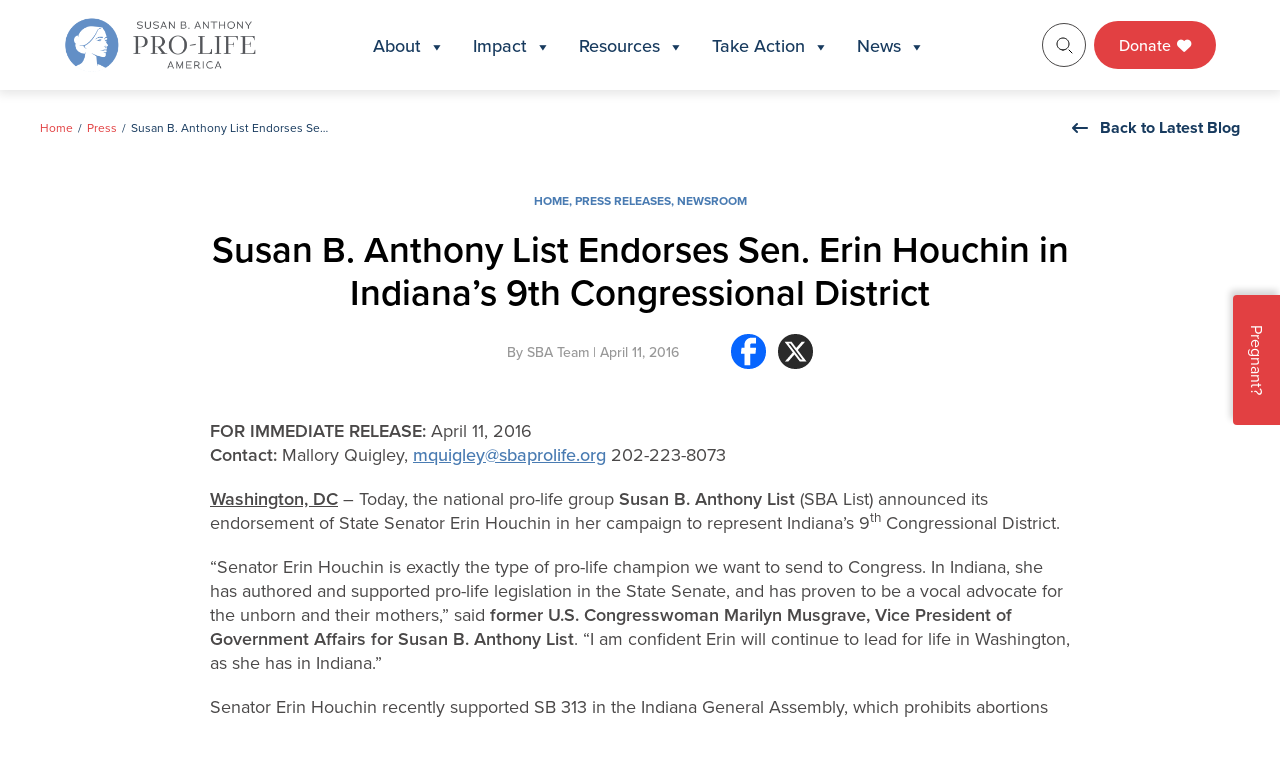

--- FILE ---
content_type: text/html; charset=UTF-8
request_url: https://sbaprolife.org/newsroom/press-releases/susan-b-anthony-list-endorses-sen-erin-houchin-indianas-9th-congressional-district
body_size: 22252
content:
<!doctype html>
<html lang="en-US" prefix="og: https://ogp.me/ns#">

<head>
	<meta charset="UTF-8">
	<meta name="viewport" content="width=device-width, initial-scale=1">
	<link rel="profile" href="https://gmpg.org/xfn/11">

	<link rel="preconnect" href="https://fonts.googleapis.com">
	<link rel="preconnect" href="https://fonts.gstatic.com" crossorigin>
	<link href="https://fonts.googleapis.com/css2?family=Inter:ital,opsz,wght@0,14..32,100..900;1,14..32,100..900&family=Lato:ital,wght@0,100;0,300;0,400;0,700;0,900;1,100;1,300;1,400;1,700;1,900&family=Montserrat:ital,wght@0,100..900;1,100..900&display=swap" rel="stylesheet">

	<link rel="shortcut icon" href="https://sbaprolife.org/wp-content/themes/SBA/favicon.ico" />

	<meta name="google-site-verification" content="JrLxTGcisJuC9HIxASsF78KgNRgfnRUuxhqgpZUa3L0" />

	<script type="application/ld+json">
		{
			"@context": "https://schema.org/",
			"@type": "WebSite",
			"name": "Susan B. Anthony Pro-life America",
			"url": "https://sbaprolife.org/",
			"potentialAction": {
				"@type": "SearchAction",
				"target": "https://sbaprolife.org/?s={search_term_string}",
				"query-input": "required name=search_term_string"
			}
		}
	</script>

		<style>img:is([sizes="auto" i], [sizes^="auto," i]) { contain-intrinsic-size: 3000px 1500px }</style>
	
<!-- Search Engine Optimization by Rank Math - https://rankmath.com/ -->
<title>Susan B. Anthony List Endorses Sen. Erin Houchin in Indiana’s 9th Congressional District - SBA Pro-Life America</title>
<meta name="description" content="Washington, DC – Today, the national pro-life group Susan B. Anthony List (SBA List) announced its endorsement of State Senator Erin Houchin in her campaign"/>
<meta name="robots" content="follow, index, max-snippet:-1, max-video-preview:-1, max-image-preview:large"/>
<link rel="canonical" href="https://sbaprolife.org/home/susan-b-anthony-list-endorses-sen-erin-houchin-indianas-9th-congressional-district" />
<meta property="og:locale" content="en_US" />
<meta property="og:type" content="article" />
<meta property="og:title" content="Susan B. Anthony List Endorses Sen. Erin Houchin in Indiana’s 9th Congressional District - SBA Pro-Life America" />
<meta property="og:description" content="Washington, DC – Today, the national pro-life group Susan B. Anthony List (SBA List) announced its endorsement of State Senator Erin Houchin in her campaign" />
<meta property="og:url" content="https://sbaprolife.org/home/susan-b-anthony-list-endorses-sen-erin-houchin-indianas-9th-congressional-district" />
<meta property="og:site_name" content="Susan B. Anthony Pro-Life America" />
<meta property="article:section" content="Home" />
<meta property="article:published_time" content="2016-04-11T20:38:18+00:00" />
<meta name="twitter:card" content="summary_large_image" />
<meta name="twitter:title" content="Susan B. Anthony List Endorses Sen. Erin Houchin in Indiana’s 9th Congressional District - SBA Pro-Life America" />
<meta name="twitter:description" content="Washington, DC – Today, the national pro-life group Susan B. Anthony List (SBA List) announced its endorsement of State Senator Erin Houchin in her campaign" />
<script type="application/ld+json" class="rank-math-schema">{"@context":"https://schema.org","@graph":[{"@type":["Person","Organization"],"@id":"https://sbaprolife.org/#person","name":"Susan B. Anthony Pro-Life America","logo":{"@type":"ImageObject","@id":"https://sbaprolife.org/#logo","url":"https://sbaprolife.org/wp-content/uploads/2025/10/logo.svg","contentUrl":"https://sbaprolife.org/wp-content/uploads/2025/10/logo.svg","caption":"Susan B. Anthony Pro-Life America","inLanguage":"en-US","width":"192","height":"56"},"image":{"@type":"ImageObject","@id":"https://sbaprolife.org/#logo","url":"https://sbaprolife.org/wp-content/uploads/2025/10/logo.svg","contentUrl":"https://sbaprolife.org/wp-content/uploads/2025/10/logo.svg","caption":"Susan B. Anthony Pro-Life America","inLanguage":"en-US","width":"192","height":"56"}},{"@type":"WebSite","@id":"https://sbaprolife.org/#website","url":"https://sbaprolife.org","name":"Susan B. Anthony Pro-Life America","publisher":{"@id":"https://sbaprolife.org/#person"},"inLanguage":"en-US"},{"@type":"ImageObject","@id":"https://sbaprolife.org/wp-content/uploads/2025/10/logo.svg","url":"https://sbaprolife.org/wp-content/uploads/2025/10/logo.svg","width":"192","height":"56","inLanguage":"en-US"},{"@type":"WebPage","@id":"https://sbaprolife.org/home/susan-b-anthony-list-endorses-sen-erin-houchin-indianas-9th-congressional-district#webpage","url":"https://sbaprolife.org/home/susan-b-anthony-list-endorses-sen-erin-houchin-indianas-9th-congressional-district","name":"Susan B. Anthony List Endorses Sen. Erin Houchin in Indiana\u2019s 9th Congressional District - SBA Pro-Life America","datePublished":"2016-04-11T20:38:18+00:00","dateModified":"2016-04-11T20:38:18+00:00","isPartOf":{"@id":"https://sbaprolife.org/#website"},"primaryImageOfPage":{"@id":"https://sbaprolife.org/wp-content/uploads/2025/10/logo.svg"},"inLanguage":"en-US"},{"@type":"Person","@id":"https://sbaprolife.org/home/susan-b-anthony-list-endorses-sen-erin-houchin-indianas-9th-congressional-district#author","name":"Team","image":{"@type":"ImageObject","@id":"https://secure.gravatar.com/avatar/b596d02648451109f1c1032383a3fd0e30dabc310b3bbfbd8f5205c79267f319?s=96&amp;d=mm&amp;r=g","url":"https://secure.gravatar.com/avatar/b596d02648451109f1c1032383a3fd0e30dabc310b3bbfbd8f5205c79267f319?s=96&amp;d=mm&amp;r=g","caption":"Team","inLanguage":"en-US"}},{"@type":"BlogPosting","headline":"Susan B. Anthony List Endorses Sen. Erin Houchin in Indiana\u2019s 9th Congressional District - SBA Pro-Life","datePublished":"2016-04-11T20:38:18+00:00","dateModified":"2016-04-11T20:38:18+00:00","articleSection":"Home, Press Releases, Newsroom","author":{"@id":"https://sbaprolife.org/home/susan-b-anthony-list-endorses-sen-erin-houchin-indianas-9th-congressional-district#author","name":"Team"},"publisher":{"@id":"https://sbaprolife.org/#person"},"description":"Washington, DC \u2013 Today, the national pro-life group Susan B. Anthony List (SBA List) announced its endorsement of State Senator Erin Houchin in her campaign","name":"Susan B. Anthony List Endorses Sen. Erin Houchin in Indiana\u2019s 9th Congressional District - SBA Pro-Life","@id":"https://sbaprolife.org/home/susan-b-anthony-list-endorses-sen-erin-houchin-indianas-9th-congressional-district#richSnippet","isPartOf":{"@id":"https://sbaprolife.org/home/susan-b-anthony-list-endorses-sen-erin-houchin-indianas-9th-congressional-district#webpage"},"image":{"@id":"https://sbaprolife.org/wp-content/uploads/2025/10/logo.svg"},"inLanguage":"en-US","mainEntityOfPage":{"@id":"https://sbaprolife.org/home/susan-b-anthony-list-endorses-sen-erin-houchin-indianas-9th-congressional-district#webpage"}}]}</script>
<!-- /Rank Math WordPress SEO plugin -->

<link rel='dns-prefetch' href='//js.hs-scripts.com' />
<link rel='dns-prefetch' href='//kit.fontawesome.com' />
<link rel='dns-prefetch' href='//cdnjs.cloudflare.com' />
<link rel='dns-prefetch' href='//use.typekit.net' />
<link rel="alternate" type="application/rss+xml" title="SBA Pro-Life America &raquo; Feed" href="https://sbaprolife.org/feed" />
<link rel="alternate" type="application/rss+xml" title="SBA Pro-Life America &raquo; Comments Feed" href="https://sbaprolife.org/comments/feed" />
<link rel="alternate" type="application/rss+xml" title="SBA Pro-Life America &raquo; Susan B. Anthony List Endorses Sen. Erin Houchin in Indiana’s 9th Congressional District Comments Feed" href="https://sbaprolife.org/home/susan-b-anthony-list-endorses-sen-erin-houchin-indianas-9th-congressional-district/feed" />
<link rel='stylesheet' id='msp-style-css' href='https://sbaprolife.org/wp-content/plugins/sba-scorecard/assets/css/sba-scorecard.css?ver=1.0.0' media='all' />
<link rel='stylesheet' id='msp-style-datatable-css' href='https://sbaprolife.org/wp-content/plugins/sba-scorecard/assets/css/dataTables.dataTables.css?ver=1.0.0' media='all' />
<link rel='stylesheet' id='wp-block-library-css' href='https://sbaprolife.org/wp-includes/css/dist/block-library/style.min.css?ver=6.8.3' media='all' />
<style id='classic-theme-styles-inline-css'>
/*! This file is auto-generated */
.wp-block-button__link{color:#fff;background-color:#32373c;border-radius:9999px;box-shadow:none;text-decoration:none;padding:calc(.667em + 2px) calc(1.333em + 2px);font-size:1.125em}.wp-block-file__button{background:#32373c;color:#fff;text-decoration:none}
</style>
<style id='safe-svg-svg-icon-style-inline-css'>
.safe-svg-cover{text-align:center}.safe-svg-cover .safe-svg-inside{display:inline-block;max-width:100%}.safe-svg-cover svg{fill:currentColor;height:100%;max-height:100%;max-width:100%;width:100%}

</style>
<link rel='stylesheet' id='wp-components-css' href='https://sbaprolife.org/wp-includes/css/dist/components/style.min.css?ver=6.8.3' media='all' />
<link rel='stylesheet' id='wp-preferences-css' href='https://sbaprolife.org/wp-includes/css/dist/preferences/style.min.css?ver=6.8.3' media='all' />
<link rel='stylesheet' id='wp-block-editor-css' href='https://sbaprolife.org/wp-includes/css/dist/block-editor/style.min.css?ver=6.8.3' media='all' />
<link rel='stylesheet' id='popup-maker-block-library-style-css' href='https://sbaprolife.org/wp-content/plugins/popup-maker/dist/packages/block-library-style.css?ver=dbea705cfafe089d65f1' media='all' />
<style id='global-styles-inline-css'>
:root{--wp--preset--aspect-ratio--square: 1;--wp--preset--aspect-ratio--4-3: 4/3;--wp--preset--aspect-ratio--3-4: 3/4;--wp--preset--aspect-ratio--3-2: 3/2;--wp--preset--aspect-ratio--2-3: 2/3;--wp--preset--aspect-ratio--16-9: 16/9;--wp--preset--aspect-ratio--9-16: 9/16;--wp--preset--color--black: #000000;--wp--preset--color--cyan-bluish-gray: #abb8c3;--wp--preset--color--white: #ffffff;--wp--preset--color--pale-pink: #f78da7;--wp--preset--color--vivid-red: #cf2e2e;--wp--preset--color--luminous-vivid-orange: #ff6900;--wp--preset--color--luminous-vivid-amber: #fcb900;--wp--preset--color--light-green-cyan: #7bdcb5;--wp--preset--color--vivid-green-cyan: #00d084;--wp--preset--color--pale-cyan-blue: #8ed1fc;--wp--preset--color--vivid-cyan-blue: #0693e3;--wp--preset--color--vivid-purple: #9b51e0;--wp--preset--gradient--vivid-cyan-blue-to-vivid-purple: linear-gradient(135deg,rgba(6,147,227,1) 0%,rgb(155,81,224) 100%);--wp--preset--gradient--light-green-cyan-to-vivid-green-cyan: linear-gradient(135deg,rgb(122,220,180) 0%,rgb(0,208,130) 100%);--wp--preset--gradient--luminous-vivid-amber-to-luminous-vivid-orange: linear-gradient(135deg,rgba(252,185,0,1) 0%,rgba(255,105,0,1) 100%);--wp--preset--gradient--luminous-vivid-orange-to-vivid-red: linear-gradient(135deg,rgba(255,105,0,1) 0%,rgb(207,46,46) 100%);--wp--preset--gradient--very-light-gray-to-cyan-bluish-gray: linear-gradient(135deg,rgb(238,238,238) 0%,rgb(169,184,195) 100%);--wp--preset--gradient--cool-to-warm-spectrum: linear-gradient(135deg,rgb(74,234,220) 0%,rgb(151,120,209) 20%,rgb(207,42,186) 40%,rgb(238,44,130) 60%,rgb(251,105,98) 80%,rgb(254,248,76) 100%);--wp--preset--gradient--blush-light-purple: linear-gradient(135deg,rgb(255,206,236) 0%,rgb(152,150,240) 100%);--wp--preset--gradient--blush-bordeaux: linear-gradient(135deg,rgb(254,205,165) 0%,rgb(254,45,45) 50%,rgb(107,0,62) 100%);--wp--preset--gradient--luminous-dusk: linear-gradient(135deg,rgb(255,203,112) 0%,rgb(199,81,192) 50%,rgb(65,88,208) 100%);--wp--preset--gradient--pale-ocean: linear-gradient(135deg,rgb(255,245,203) 0%,rgb(182,227,212) 50%,rgb(51,167,181) 100%);--wp--preset--gradient--electric-grass: linear-gradient(135deg,rgb(202,248,128) 0%,rgb(113,206,126) 100%);--wp--preset--gradient--midnight: linear-gradient(135deg,rgb(2,3,129) 0%,rgb(40,116,252) 100%);--wp--preset--font-size--small: 13px;--wp--preset--font-size--medium: 20px;--wp--preset--font-size--large: 36px;--wp--preset--font-size--x-large: 42px;--wp--preset--spacing--20: 0.44rem;--wp--preset--spacing--30: 0.67rem;--wp--preset--spacing--40: 1rem;--wp--preset--spacing--50: 1.5rem;--wp--preset--spacing--60: 2.25rem;--wp--preset--spacing--70: 3.38rem;--wp--preset--spacing--80: 5.06rem;--wp--preset--shadow--natural: 6px 6px 9px rgba(0, 0, 0, 0.2);--wp--preset--shadow--deep: 12px 12px 50px rgba(0, 0, 0, 0.4);--wp--preset--shadow--sharp: 6px 6px 0px rgba(0, 0, 0, 0.2);--wp--preset--shadow--outlined: 6px 6px 0px -3px rgba(255, 255, 255, 1), 6px 6px rgba(0, 0, 0, 1);--wp--preset--shadow--crisp: 6px 6px 0px rgba(0, 0, 0, 1);}:where(.is-layout-flex){gap: 0.5em;}:where(.is-layout-grid){gap: 0.5em;}body .is-layout-flex{display: flex;}.is-layout-flex{flex-wrap: wrap;align-items: center;}.is-layout-flex > :is(*, div){margin: 0;}body .is-layout-grid{display: grid;}.is-layout-grid > :is(*, div){margin: 0;}:where(.wp-block-columns.is-layout-flex){gap: 2em;}:where(.wp-block-columns.is-layout-grid){gap: 2em;}:where(.wp-block-post-template.is-layout-flex){gap: 1.25em;}:where(.wp-block-post-template.is-layout-grid){gap: 1.25em;}.has-black-color{color: var(--wp--preset--color--black) !important;}.has-cyan-bluish-gray-color{color: var(--wp--preset--color--cyan-bluish-gray) !important;}.has-white-color{color: var(--wp--preset--color--white) !important;}.has-pale-pink-color{color: var(--wp--preset--color--pale-pink) !important;}.has-vivid-red-color{color: var(--wp--preset--color--vivid-red) !important;}.has-luminous-vivid-orange-color{color: var(--wp--preset--color--luminous-vivid-orange) !important;}.has-luminous-vivid-amber-color{color: var(--wp--preset--color--luminous-vivid-amber) !important;}.has-light-green-cyan-color{color: var(--wp--preset--color--light-green-cyan) !important;}.has-vivid-green-cyan-color{color: var(--wp--preset--color--vivid-green-cyan) !important;}.has-pale-cyan-blue-color{color: var(--wp--preset--color--pale-cyan-blue) !important;}.has-vivid-cyan-blue-color{color: var(--wp--preset--color--vivid-cyan-blue) !important;}.has-vivid-purple-color{color: var(--wp--preset--color--vivid-purple) !important;}.has-black-background-color{background-color: var(--wp--preset--color--black) !important;}.has-cyan-bluish-gray-background-color{background-color: var(--wp--preset--color--cyan-bluish-gray) !important;}.has-white-background-color{background-color: var(--wp--preset--color--white) !important;}.has-pale-pink-background-color{background-color: var(--wp--preset--color--pale-pink) !important;}.has-vivid-red-background-color{background-color: var(--wp--preset--color--vivid-red) !important;}.has-luminous-vivid-orange-background-color{background-color: var(--wp--preset--color--luminous-vivid-orange) !important;}.has-luminous-vivid-amber-background-color{background-color: var(--wp--preset--color--luminous-vivid-amber) !important;}.has-light-green-cyan-background-color{background-color: var(--wp--preset--color--light-green-cyan) !important;}.has-vivid-green-cyan-background-color{background-color: var(--wp--preset--color--vivid-green-cyan) !important;}.has-pale-cyan-blue-background-color{background-color: var(--wp--preset--color--pale-cyan-blue) !important;}.has-vivid-cyan-blue-background-color{background-color: var(--wp--preset--color--vivid-cyan-blue) !important;}.has-vivid-purple-background-color{background-color: var(--wp--preset--color--vivid-purple) !important;}.has-black-border-color{border-color: var(--wp--preset--color--black) !important;}.has-cyan-bluish-gray-border-color{border-color: var(--wp--preset--color--cyan-bluish-gray) !important;}.has-white-border-color{border-color: var(--wp--preset--color--white) !important;}.has-pale-pink-border-color{border-color: var(--wp--preset--color--pale-pink) !important;}.has-vivid-red-border-color{border-color: var(--wp--preset--color--vivid-red) !important;}.has-luminous-vivid-orange-border-color{border-color: var(--wp--preset--color--luminous-vivid-orange) !important;}.has-luminous-vivid-amber-border-color{border-color: var(--wp--preset--color--luminous-vivid-amber) !important;}.has-light-green-cyan-border-color{border-color: var(--wp--preset--color--light-green-cyan) !important;}.has-vivid-green-cyan-border-color{border-color: var(--wp--preset--color--vivid-green-cyan) !important;}.has-pale-cyan-blue-border-color{border-color: var(--wp--preset--color--pale-cyan-blue) !important;}.has-vivid-cyan-blue-border-color{border-color: var(--wp--preset--color--vivid-cyan-blue) !important;}.has-vivid-purple-border-color{border-color: var(--wp--preset--color--vivid-purple) !important;}.has-vivid-cyan-blue-to-vivid-purple-gradient-background{background: var(--wp--preset--gradient--vivid-cyan-blue-to-vivid-purple) !important;}.has-light-green-cyan-to-vivid-green-cyan-gradient-background{background: var(--wp--preset--gradient--light-green-cyan-to-vivid-green-cyan) !important;}.has-luminous-vivid-amber-to-luminous-vivid-orange-gradient-background{background: var(--wp--preset--gradient--luminous-vivid-amber-to-luminous-vivid-orange) !important;}.has-luminous-vivid-orange-to-vivid-red-gradient-background{background: var(--wp--preset--gradient--luminous-vivid-orange-to-vivid-red) !important;}.has-very-light-gray-to-cyan-bluish-gray-gradient-background{background: var(--wp--preset--gradient--very-light-gray-to-cyan-bluish-gray) !important;}.has-cool-to-warm-spectrum-gradient-background{background: var(--wp--preset--gradient--cool-to-warm-spectrum) !important;}.has-blush-light-purple-gradient-background{background: var(--wp--preset--gradient--blush-light-purple) !important;}.has-blush-bordeaux-gradient-background{background: var(--wp--preset--gradient--blush-bordeaux) !important;}.has-luminous-dusk-gradient-background{background: var(--wp--preset--gradient--luminous-dusk) !important;}.has-pale-ocean-gradient-background{background: var(--wp--preset--gradient--pale-ocean) !important;}.has-electric-grass-gradient-background{background: var(--wp--preset--gradient--electric-grass) !important;}.has-midnight-gradient-background{background: var(--wp--preset--gradient--midnight) !important;}.has-small-font-size{font-size: var(--wp--preset--font-size--small) !important;}.has-medium-font-size{font-size: var(--wp--preset--font-size--medium) !important;}.has-large-font-size{font-size: var(--wp--preset--font-size--large) !important;}.has-x-large-font-size{font-size: var(--wp--preset--font-size--x-large) !important;}
:where(.wp-block-post-template.is-layout-flex){gap: 1.25em;}:where(.wp-block-post-template.is-layout-grid){gap: 1.25em;}
:where(.wp-block-columns.is-layout-flex){gap: 2em;}:where(.wp-block-columns.is-layout-grid){gap: 2em;}
:root :where(.wp-block-pullquote){font-size: 1.5em;line-height: 1.6;}
</style>
<link rel='stylesheet' id='responsive-lightbox-swipebox-css' href='https://sbaprolife.org/wp-content/plugins/responsive-lightbox/assets/swipebox/swipebox.min.css?ver=1.5.2' media='all' />
<link rel='stylesheet' id='megamenu-css' href='https://sbaprolife.org/wp-content/uploads/maxmegamenu/style.css?ver=873e60' media='all' />
<link rel='stylesheet' id='dashicons-css' href='https://sbaprolife.org/wp-includes/css/dashicons.min.css?ver=6.8.3' media='all' />
<link rel='stylesheet' id='megamenu-genericons-css' href='https://sbaprolife.org/wp-content/plugins/megamenu-pro/icons/genericons/genericons/genericons.css?ver=2.0.1' media='all' />
<link rel='stylesheet' id='megamenu-fontawesome-css' href='https://sbaprolife.org/wp-content/plugins/megamenu-pro/icons/fontawesome/css/font-awesome.min.css?ver=2.0.1' media='all' />
<link rel='stylesheet' id='megamenu-fontawesome5-css' href='https://sbaprolife.org/wp-content/plugins/megamenu-pro/icons/fontawesome5/css/all.min.css?ver=2.0.1' media='all' />
<link rel='stylesheet' id='sba-fonts-style-css' href='https://use.typekit.net/krv3fav.css?ver=6.8.3' media='all' />
<link rel='stylesheet' id='sba-style-css' href='https://sbaprolife.org/wp-content/themes/SBA/style.css?ver=1.0.0' media='all' />
<link rel='stylesheet' id='slide-menu-style-css' href='https://sbaprolife.org/wp-content/themes/SBA/assets/css/slide-menu.css?ver=6.8.3' media='all' />
<link rel='stylesheet' id='sba-animations-style-css' href='https://sbaprolife.org/wp-content/themes/SBA/assets/css/animations.css?ver=6.8.3' media='all' />
<link rel='stylesheet' id='sba-fancybox-style-css' href='https://sbaprolife.org/wp-content/themes/SBA/assets/css/jquery.fancybox.min.css?ver=6.8.3' media='all' />
<link rel='stylesheet' id='basictable-style-css' href='https://sbaprolife.org/wp-content/themes/SBA/assets/css/basictable.css?ver=6.8.3' media='all' />
<link rel='stylesheet' id='swiper-bundle-css-css' href='https://sbaprolife.org/wp-content/themes/SBA/assets/css/swiper-bundle.min.css?ver=6.8.3' media='all' />
<link rel='stylesheet' id='slick-style-css' href='https://cdnjs.cloudflare.com/ajax/libs/slick-carousel/1.9.0/slick.css?ver=6.8.3' media='all' />
<link rel='stylesheet' id='sba-stylizer-style-css' href='https://sbaprolife.org/wp-content/themes/SBA/assets/css/main.css?ver=1769002889' media='all' />
<link rel='stylesheet' id='recent-posts-widget-with-thumbnails-public-style-css' href='https://sbaprolife.org/wp-content/plugins/recent-posts-widget-with-thumbnails/public.css?ver=7.1.1' media='all' />
<link rel='stylesheet' id='heateor_sss_frontend_css-css' href='https://sbaprolife.org/wp-content/plugins/sassy-social-share/public/css/sassy-social-share-public.css?ver=3.3.79' media='all' />
<style id='heateor_sss_frontend_css-inline-css'>
.heateor_sss_button_instagram span.heateor_sss_svg,a.heateor_sss_instagram span.heateor_sss_svg{background:radial-gradient(circle at 30% 107%,#fdf497 0,#fdf497 5%,#fd5949 45%,#d6249f 60%,#285aeb 90%)}.heateor_sss_horizontal_sharing .heateor_sss_svg,.heateor_sss_standard_follow_icons_container .heateor_sss_svg{color:#fff;border-width:0px;border-style:solid;border-color:transparent}.heateor_sss_horizontal_sharing .heateorSssTCBackground{color:#666}.heateor_sss_horizontal_sharing span.heateor_sss_svg:hover,.heateor_sss_standard_follow_icons_container span.heateor_sss_svg:hover{border-color:transparent;}.heateor_sss_vertical_sharing span.heateor_sss_svg,.heateor_sss_floating_follow_icons_container span.heateor_sss_svg{color:#fff;border-width:0px;border-style:solid;border-color:transparent;}.heateor_sss_vertical_sharing .heateorSssTCBackground{color:#666;}.heateor_sss_vertical_sharing span.heateor_sss_svg:hover,.heateor_sss_floating_follow_icons_container span.heateor_sss_svg:hover{border-color:transparent;}
</style>
<link rel='stylesheet' id='popup-maker-site-css' href='//sbaprolife.org/wp-content/uploads/pum/pum-site-styles.css?generated=1767815067&#038;ver=1.21.5' media='all' />
<script src="https://sbaprolife.org/wp-includes/js/jquery/jquery.min.js?ver=3.7.1" id="jquery-core-js"></script>
<script src="https://sbaprolife.org/wp-includes/js/jquery/jquery-migrate.min.js?ver=3.4.1" id="jquery-migrate-js"></script>
<script src="https://sbaprolife.org/wp-content/plugins/responsive-lightbox/assets/dompurify/purify.min.js?ver=3.3.1" id="dompurify-js"></script>
<script id="responsive-lightbox-sanitizer-js-before">
window.RLG = window.RLG || {}; window.RLG.sanitizeAllowedHosts = ["youtube.com","www.youtube.com","youtu.be","vimeo.com","player.vimeo.com"];
</script>
<script src="https://sbaprolife.org/wp-content/plugins/responsive-lightbox/js/sanitizer.js?ver=2.6.1" id="responsive-lightbox-sanitizer-js"></script>
<script src="https://sbaprolife.org/wp-content/plugins/responsive-lightbox/assets/swipebox/jquery.swipebox.min.js?ver=1.5.2" id="responsive-lightbox-swipebox-js"></script>
<script src="https://sbaprolife.org/wp-includes/js/underscore.min.js?ver=1.13.7" id="underscore-js"></script>
<script src="https://sbaprolife.org/wp-content/plugins/responsive-lightbox/assets/infinitescroll/infinite-scroll.pkgd.min.js?ver=4.0.1" id="responsive-lightbox-infinite-scroll-js"></script>
<script id="responsive-lightbox-js-before">
var rlArgs = {"script":"swipebox","selector":"lightbox","customEvents":"","activeGalleries":true,"animation":true,"hideCloseButtonOnMobile":false,"removeBarsOnMobile":false,"hideBars":true,"hideBarsDelay":5000,"videoMaxWidth":1080,"useSVG":true,"loopAtEnd":false,"woocommerce_gallery":false,"ajaxurl":"https:\/\/sbaprolife.org\/wp-admin\/admin-ajax.php","nonce":"5764ca3efa","preview":false,"postId":33642,"scriptExtension":false};
</script>
<script src="https://sbaprolife.org/wp-content/plugins/responsive-lightbox/js/front.js?ver=2.6.1" id="responsive-lightbox-js"></script>
<script src="https://kit.fontawesome.com/a667f75576.js?ver=1.0.0" id="sba-fontawesome-js-js"></script>
<script src="https://cdnjs.cloudflare.com/ajax/libs/slick-carousel/1.9.0/slick.min.js?ver=1.0.0" id="sba-slick-js-js"></script>
<script src="https://cdnjs.cloudflare.com/ajax/libs/countup.js/2.0.0/countUp.min.js?ver=1.0.0" id="sba-countup-js-js"></script>
<link rel="https://api.w.org/" href="https://sbaprolife.org/wp-json/" /><link rel="alternate" title="JSON" type="application/json" href="https://sbaprolife.org/wp-json/wp/v2/posts/33642" /><link rel="EditURI" type="application/rsd+xml" title="RSD" href="https://sbaprolife.org/xmlrpc.php?rsd" />
<link rel='shortlink' href='https://sbaprolife.org/?p=33642' />
<link rel="alternate" title="oEmbed (JSON)" type="application/json+oembed" href="https://sbaprolife.org/wp-json/oembed/1.0/embed?url=https%3A%2F%2Fsbaprolife.org%2Fhome%2Fsusan-b-anthony-list-endorses-sen-erin-houchin-indianas-9th-congressional-district" />
<link rel="alternate" title="oEmbed (XML)" type="text/xml+oembed" href="https://sbaprolife.org/wp-json/oembed/1.0/embed?url=https%3A%2F%2Fsbaprolife.org%2Fhome%2Fsusan-b-anthony-list-endorses-sen-erin-houchin-indianas-9th-congressional-district&#038;format=xml" />
			<!-- DO NOT COPY THIS SNIPPET! Start of Page Analytics Tracking for HubSpot WordPress plugin v11.3.37-->
			<script class="hsq-set-content-id" data-content-id="blog-post">
				var _hsq = _hsq || [];
				_hsq.push(["setContentType", "blog-post"]);
			</script>
			<!-- DO NOT COPY THIS SNIPPET! End of Page Analytics Tracking for HubSpot WordPress plugin -->
			<style type="text/css" id="simple-css-output">.voter-outreach .voter-outreach-row .voter-outreach-col .vo-count { line-height:.9em; }.two-column-content-with-image .tccwi-text ul li { font-weight:normal; }.offwhite-bg { background-color: #eff1f2; }.leadership .leadership-bio .leadership-bio-info h1 { font-size:2.5em; }</style><link rel="icon" href="https://sbaprolife.org/wp-content/uploads/2025/12/cropped-favicon-32x32.webp" sizes="32x32" />
<link rel="icon" href="https://sbaprolife.org/wp-content/uploads/2025/12/cropped-favicon-192x192.webp" sizes="192x192" />
<link rel="apple-touch-icon" href="https://sbaprolife.org/wp-content/uploads/2025/12/cropped-favicon-180x180.webp" />
<meta name="msapplication-TileImage" content="https://sbaprolife.org/wp-content/uploads/2025/12/cropped-favicon-270x270.webp" />
<style type="text/css">/** Mega Menu CSS: fs **/</style>
</head>

<body class="wp-singular post-template-default single single-post postid-33642 single-format-standard wp-theme-SBA mega-menu-menu-1">
	<div id="fb-root"></div>
	<script async defer crossorigin="anonymous" src="https://connect.facebook.net/en_US/sdk.js#xfbml=1&version=v3.3&appId=1543464719283506&autoLogAppEvents=1"></script>
		<div id="page" class="site">
		<a class="skip-link screen-reader-text" href="#primary">Skip to content</a>

		<div id="masthead" class="site-header-wrap">
			<div class="shw-inner">
				<div class="container">
					<div class="shw-content">

						<!--logo-->
						<div class="logo desktop">
							<a href="https://sbaprolife.org/"> <img src="https://sbaprolife.org/wp-content/uploads/2025/10/logo.svg" alt="" width="100%" height="100%"></a>
						</div>

						<div class="logo mobile">
							<a href="https://sbaprolife.org/"> <img src="https://sbaprolife.org/wp-content/uploads/2025/12/favicon.webp" alt="" width="100%" height="100%"></a>
						</div>
						<!--logo-->

						<!--hamburger-btn-->
						<div class="mobile-burger-menu menu-trigger-btn" id="open-mobile-menu">
							<span></span>
							<span></span>
							<span></span>
						</div>
						<!--hamburger-btn-->

						<!--site-header-navigation-->
						<div class="site-header-navigation">
							<div id="mega-menu-wrap-menu-1" class="mega-menu-wrap"><div class="mega-menu-toggle"><div class="mega-toggle-blocks-left"></div><div class="mega-toggle-blocks-center"></div><div class="mega-toggle-blocks-right"><div class='mega-toggle-block mega-menu-toggle-animated-block mega-toggle-block-0' id='mega-toggle-block-0'><button aria-label="Toggle Menu" class="mega-toggle-animated mega-toggle-animated-slider" type="button" aria-expanded="false">
                  <span class="mega-toggle-animated-box">
                    <span class="mega-toggle-animated-inner"></span>
                  </span>
                </button></div></div></div><ul id="mega-menu-menu-1" class="mega-menu max-mega-menu mega-menu-horizontal mega-no-js" data-event="click" data-effect="fade" data-effect-speed="200" data-effect-mobile="disabled" data-effect-speed-mobile="0" data-mobile-force-width="false" data-second-click="close" data-document-click="collapse" data-vertical-behaviour="standard" data-breakpoint="0" data-unbind="true" data-mobile-state="collapse_all" data-mobile-direction="vertical" data-hover-intent-timeout="300" data-hover-intent-interval="100"><li class="mega-menu-item mega-menu-item-type-custom mega-menu-item-object-custom mega-menu-item-has-children mega-menu-megamenu mega-menu-grid mega-align-bottom-left mega-menu-grid mega-menu-item-47" id="mega-menu-item-47"><a class="mega-menu-link" href="#" aria-expanded="false" tabindex="0">About<span class="mega-indicator" aria-hidden="true"></span></a>
<ul class="mega-sub-menu" role='presentation'>
<li class="mega-menu-row" id="mega-menu-47-0">
	<ul class="mega-sub-menu" style='--columns:12' role='presentation'>
<li class="mega-menu-column mega-menu-columns-3-of-12" style="--columns:12; --span:3" id="mega-menu-47-0-0">
		<ul class="mega-sub-menu">
<li class="mega-menu-item mega-menu-item-type-widget widget_custom_html mega-menu-item-custom_html-2" id="mega-menu-item-custom_html-2"><div class="textwidget custom-html-widget"><div class="mega-block-title">About Us</div></div></li><li class="mega-menu-item mega-menu-item-type-widget widget_text mega-menu-item-text-2" id="mega-menu-item-text-2">			<div class="textwidget"><span class="introduction-text">We work to end abortion by electing national leaders and advocating for laws that save lives.</span>
<p><a href="https://maps.app.goo.gl/SNunZZ6ciC1bhBG46" target="_blank" rel="noopener">SBA Pro-Life America<br />
2776 S. Arlington Mill Dr., #803 Arlington, VA 22206</a></p>
<div class="social"><a class="social-icon" target="_blank" href="https://www.facebook.com/SBAProLife/"> <i class="fa-brands fa-facebook-f"></i> </a><a class="social-icon" target="_blank" href="https://x.com/sbaprolife"> <i class="fa-brands fa-x-twitter"></i> </a><a class="social-icon" target="_blank" href="https://www.youtube.com/c/sbaprolifeamerica"> <i class="fa-brands fa-youtube"></i> </a><a class="social-icon" target="_blank" href="https://www.instagram.com/sbaprolife/"> <i class="fa-brands fa-instagram"></i> </a></div>
</div>
		</li>		</ul>
</li><li class="mega-menu-column mega-menu-columns-3-of-12" style="--columns:12; --span:3" id="mega-menu-47-0-1">
		<ul class="mega-sub-menu">
<li class="mega-menu-item mega-menu-item-type-widget widget_custom_html mega-menu-item-custom_html-3" id="mega-menu-item-custom_html-3"><div class="textwidget custom-html-widget"><div class="mega-block-title">About SBA</div></div></li><li class="mega-menu-item mega-menu-item-type-widget widget_nav_menu mega-menu-item-nav_menu-8" id="mega-menu-item-nav_menu-8"><div class="menu-header-about-about-container"><ul id="menu-header-about-about" class="menu"><li id="menu-item-28430" class="menu-item menu-item-type-post_type menu-item-object-page menu-item-28430"><a href="https://sbaprolife.org/about" data-ps2id-api="true">Our Mission</a></li>
<li id="menu-item-871" class="menu-item menu-item-type-post_type menu-item-object-page menu-item-871"><a href="https://sbaprolife.org/about/our-team" data-ps2id-api="true">Our Team</a></li>
</ul></div></li><li class="mega-menu-item mega-menu-item-type-widget widget_custom_html mega-menu-item-custom_html-4" id="mega-menu-item-custom_html-4"><div class="textwidget custom-html-widget"><div class="mega-block-title">Get in Touch</div></div></li><li class="mega-menu-item mega-menu-item-type-widget widget_nav_menu mega-menu-item-nav_menu-9" id="mega-menu-item-nav_menu-9"><div class="menu-header-about-contact-container"><ul id="menu-header-about-contact" class="menu"><li id="menu-item-872" class="menu-item menu-item-type-post_type menu-item-object-page menu-item-872"><a href="https://sbaprolife.org/get-in-touch" data-ps2id-api="true">Contact Us</a></li>
<li id="menu-item-57" class="menu-item menu-item-type-custom menu-item-object-custom menu-item-57"><a href="https://recruiting.paylocity.com/recruiting/jobs/All/4de8b305-e9be-435c-8f23-8000eb318292/Susan-B-Anthony-List-Inc" data-ps2id-api="true">Careers</a></li>
<li id="menu-item-38020" class="menu-item menu-item-type-post_type menu-item-object-page menu-item-38020"><a href="https://sbaprolife.org/internships" data-ps2id-api="true">Internships</a></li>
</ul></div></li>		</ul>
</li><li class="mega-menu-column mega-menu-columns-3-of-12" style="--columns:12; --span:3" id="mega-menu-47-0-2">
		<ul class="mega-sub-menu">
<li class="mega-menu-item mega-menu-item-type-widget widget_custom_html mega-menu-item-custom_html-45" id="mega-menu-item-custom_html-45"><div class="textwidget custom-html-widget"><div class="mega-block-title"><a href="/about/sba-family">SBA Family of Organizations</a></div></div></li><li class="mega-menu-item mega-menu-item-type-widget widget_nav_menu mega-menu-item-nav_menu-10" id="mega-menu-item-nav_menu-10"><div class="menu-header-about-orgs-container"><ul id="menu-header-about-orgs" class="menu"><li id="menu-item-28461" class="menu-item menu-item-type-post_type menu-item-object-page menu-item-28461"><a href="https://sbaprolife.org/about" data-ps2id-api="true">SBA Pro-Life America</a></li>
<li id="menu-item-59" class="menu-item menu-item-type-custom menu-item-object-custom menu-item-59"><a target="_blank" href="https://wsopac.com/" data-ps2id-api="true">Women Speak Out PAC</a></li>
<li id="menu-item-28429" class="menu-item menu-item-type-post_type menu-item-object-page menu-item-28429"><a href="https://sbaprolife.org/about/sba-family/candidate-fund" data-ps2id-api="true">SBA Candidate Fund</a></li>
<li id="menu-item-37612" class="menu-item menu-item-type-post_type menu-item-object-page menu-item-37612"><a href="https://sbaprolife.org/about/sba-family/education-fund" data-ps2id-api="true">SBA Education Fund</a></li>
<li id="menu-item-62" class="menu-item menu-item-type-custom menu-item-object-custom menu-item-62"><a target="_blank" href="https://lozierinstitute.org/" data-ps2id-api="true">Charlotte Lozier Institute</a></li>
<li id="menu-item-64" class="menu-item menu-item-type-custom menu-item-object-custom menu-item-64"><a target="_blank" href="https://herplan.org/" data-ps2id-api="true">Her PLAN</a></li>
</ul></div></li>		</ul>
</li><li class="mega-menu-column mega-menu-columns-3-of-12" style="--columns:12; --span:3" id="mega-menu-47-0-3">
		<ul class="mega-sub-menu">
<li class="mega-menu-item mega-menu-item-type-widget widget_media_image mega-menu-item-media_image-10" id="mega-menu-item-media_image-10"><img width="500" height="333" src="https://sbaprolife.org/wp-content/uploads/2025/12/sba-team.webp" class="image wp-image-28465  attachment-full size-full" alt="" style="max-width: 100%; height: auto;" decoding="async" fetchpriority="high" srcset="https://sbaprolife.org/wp-content/uploads/2025/12/sba-team.webp 500w, https://sbaprolife.org/wp-content/uploads/2025/12/sba-team-300x200.webp 300w" sizes="(max-width: 500px) 100vw, 500px" /></li>		</ul>
</li>	</ul>
</li></ul>
</li><li class="mega-menu-item mega-menu-item-type-custom mega-menu-item-object-custom mega-menu-item-has-children mega-menu-megamenu mega-menu-grid mega-align-bottom-left mega-menu-grid mega-menu-item-48" id="mega-menu-item-48"><a class="mega-menu-link" href="#" aria-expanded="false" tabindex="0">Impact<span class="mega-indicator" aria-hidden="true"></span></a>
<ul class="mega-sub-menu" role='presentation'>
<li class="mega-menu-row" id="mega-menu-48-0">
	<ul class="mega-sub-menu" style='--columns:12' role='presentation'>
<li class="mega-menu-column mega-menu-columns-3-of-12" style="--columns:12; --span:3" id="mega-menu-48-0-0">
		<ul class="mega-sub-menu">
<li class="mega-menu-item mega-menu-item-type-widget widget_custom_html mega-menu-item-custom_html-5" id="mega-menu-item-custom_html-5"><div class="textwidget custom-html-widget"><div class="mega-block-title">Impact</div></div></li><li class="mega-menu-item mega-menu-item-type-widget widget_text mega-menu-item-text-6" id="mega-menu-item-text-6">			<div class="textwidget"><span class="introduction-text">See how we&#8217;re advancing pro-life laws, advocating for pro-life leaders, and protecting lives across America.</span>
<p><a href="https://maps.app.goo.gl/SNunZZ6ciC1bhBG46" target="_blank" rel="noopener">SBA Pro-Life America<br />
2776 S. Arlington Mill Dr., #803 Arlington, VA 22206</a></p>
<div class="social"><a class="social-icon" target="_blank" href="https://www.facebook.com/SBAProLife/"> <i class="fa-brands fa-facebook-f"></i> </a><a class="social-icon" target="_blank" href="https://x.com/sbaprolife"> <i class="fa-brands fa-x-twitter"></i> </a><a class="social-icon" target="_blank" href="https://www.youtube.com/c/sbaprolifeamerica"> <i class="fa-brands fa-youtube"></i> </a><a class="social-icon" target="_blank" href="https://www.instagram.com/sbaprolife/"> <i class="fa-brands fa-instagram"></i> </a></div>
</div>
		</li>		</ul>
</li><li class="mega-menu-column mega-menu-columns-3-of-12" style="--columns:12; --span:3" id="mega-menu-48-0-1">
		<ul class="mega-sub-menu">
<li class="mega-menu-item mega-menu-item-type-widget widget_custom_html mega-menu-item-custom_html-6" id="mega-menu-item-custom_html-6"><div class="textwidget custom-html-widget"><div class="mega-block-title"><a href="/issues">Top Pro-Life Issues</a></div></div></li><li class="mega-menu-item mega-menu-item-type-widget widget_nav_menu mega-menu-item-nav_menu-12" id="mega-menu-item-nav_menu-12"><div class="menu-header-impact-issues-container"><ul id="menu-header-impact-issues" class="menu"><li id="menu-item-67" class="menu-item menu-item-type-custom menu-item-object-custom menu-item-67"><a href="/issues/abortion-drugs" data-ps2id-api="true">Abortion Drugs</a></li>
<li id="menu-item-28251" class="menu-item menu-item-type-post_type menu-item-object-page menu-item-28251"><a href="https://sbaprolife.org/issues/defund-big-abortion" data-ps2id-api="true">Defund Big Abortion</a></li>
<li id="menu-item-66" class="menu-item menu-item-type-custom menu-item-object-custom menu-item-66"><a href="/issues/late-term-abortion" data-ps2id-api="true">Late-Term Abortion</a></li>
<li id="menu-item-68" class="menu-item menu-item-type-custom menu-item-object-custom menu-item-68"><a href="/issues/born-alive-abortion" data-ps2id-api="true">Born-Alive Abortion</a></li>
</ul></div></li><li class="mega-menu-item mega-menu-item-type-widget widget_custom_html mega-menu-item-custom_html-7" id="mega-menu-item-custom_html-7"><div class="textwidget custom-html-widget"><div class="mega-block-title">Elections</div></div></li><li class="mega-menu-item mega-menu-item-type-widget widget_nav_menu mega-menu-item-nav_menu-13" id="mega-menu-item-nav_menu-13"><div class="menu-header-impact-elections-container"><ul id="menu-header-impact-elections" class="menu"><li id="menu-item-28247" class="menu-item menu-item-type-post_type menu-item-object-page menu-item-28247"><a href="https://sbaprolife.org/voter-contact-program" data-ps2id-api="true">Voter Contact Program</a></li>
<li id="menu-item-28250" class="menu-item menu-item-type-post_type menu-item-object-page menu-item-28250"><a href="https://sbaprolife.org/voter-contact-program/2024-election-report" data-ps2id-api="true">2024 Election Report</a></li>
<li id="menu-item-38984" class="menu-item menu-item-type-post_type menu-item-object-page menu-item-38984"><a href="https://sbaprolife.org/candidates" data-ps2id-api="true">Endorsed Candidates</a></li>
</ul></div></li>		</ul>
</li><li class="mega-menu-column mega-mega-block-cta-content mega-menu-columns-3-of-12 mega-block-cta-content" style="--columns:12; --span:3" id="mega-menu-48-0-2">
		<ul class="mega-sub-menu">
<li class="mega-menu-item mega-menu-item-type-widget widget_custom_html mega-menu-item-custom_html-8" id="mega-menu-item-custom_html-8"><div class="textwidget custom-html-widget"><div class="mega-block-title">Voter Contact Program</div></div></li><li class="mega-menu-item mega-menu-item-type-widget widget_text mega-menu-item-text-7" id="mega-menu-item-text-7">			<div class="textwidget"><p>Through door-to-door outreach and direct voter contact, we empower communities to choose life at the ballot box.</p>
<a class="cta-button  red" href="https://sbaprolife.org/voter-contact-program" target="_blank">Learn More</a>
</div>
		</li>		</ul>
</li><li class="mega-menu-column mega-menu-columns-3-of-12" style="--columns:12; --span:3" id="mega-menu-48-0-3">
		<ul class="mega-sub-menu">
<li class="mega-menu-item mega-menu-item-type-widget widget_media_image mega-menu-item-media_image-3" id="mega-menu-item-media_image-3"><img width="589" height="442" src="https://sbaprolife.org/wp-content/uploads/2025/11/Rectangle-29-1.webp" class="image wp-image-853  attachment-full size-full" alt="" style="max-width: 100%; height: auto;" decoding="async" srcset="https://sbaprolife.org/wp-content/uploads/2025/11/Rectangle-29-1.webp 589w, https://sbaprolife.org/wp-content/uploads/2025/11/Rectangle-29-1-300x225.webp 300w" sizes="(max-width: 589px) 100vw, 589px" /></li>		</ul>
</li>	</ul>
</li></ul>
</li><li class="mega-menu-item mega-menu-item-type-custom mega-menu-item-object-custom mega-menu-item-has-children mega-menu-megamenu mega-menu-grid mega-align-bottom-left mega-menu-grid mega-menu-item-49" id="mega-menu-item-49"><a class="mega-menu-link" href="#" aria-expanded="false" tabindex="0">Resources<span class="mega-indicator" aria-hidden="true"></span></a>
<ul class="mega-sub-menu" role='presentation'>
<li class="mega-menu-row" id="mega-menu-49-0">
	<ul class="mega-sub-menu" style='--columns:12' role='presentation'>
<li class="mega-menu-column mega-menu-columns-3-of-12" style="--columns:12; --span:3" id="mega-menu-49-0-0">
		<ul class="mega-sub-menu">
<li class="mega-menu-item mega-menu-item-type-widget widget_custom_html mega-menu-item-custom_html-9" id="mega-menu-item-custom_html-9"><div class="textwidget custom-html-widget"><div class="mega-block-title">Resources</div></div></li><li class="mega-menu-item mega-menu-item-type-widget widget_text mega-menu-item-text-8" id="mega-menu-item-text-8">			<div class="textwidget"><span class="introduction-text">We equip you with tools, data, and insights to advocate for life and hold leaders accountable.</span>
<p><a href="https://maps.app.goo.gl/SNunZZ6ciC1bhBG46" target="_blank" rel="noopener">SBA Pro-Life America<br />
2776 S. Arlington Mill Dr., #803 Arlington, VA 22206</a></p>
<div class="social"><a class="social-icon" target="_blank" href="https://www.facebook.com/SBAProLife/"> <i class="fa-brands fa-facebook-f"></i> </a><a class="social-icon" target="_blank" href="https://x.com/sbaprolife"> <i class="fa-brands fa-x-twitter"></i> </a><a class="social-icon" target="_blank" href="https://www.youtube.com/c/sbaprolifeamerica"> <i class="fa-brands fa-youtube"></i> </a><a class="social-icon" target="_blank" href="https://www.instagram.com/sbaprolife/"> <i class="fa-brands fa-instagram"></i> </a></div>
</div>
		</li>		</ul>
</li><li class="mega-menu-column mega-menu-columns-3-of-12" style="--columns:12; --span:3" id="mega-menu-49-0-1">
		<ul class="mega-sub-menu">
<li class="mega-menu-item mega-menu-item-type-widget widget_custom_html mega-menu-item-custom_html-10" id="mega-menu-item-custom_html-10"><div class="textwidget custom-html-widget"><div class="mega-block-title">Be Informed</div></div></li><li class="mega-menu-item mega-menu-item-type-widget widget_nav_menu mega-menu-item-nav_menu-14" id="mega-menu-item-nav_menu-14"><div class="menu-header-resources-be-informed-container"><ul id="menu-header-resources-be-informed" class="menu"><li id="menu-item-908" class="menu-item menu-item-type-post_type menu-item-object-page menu-item-908"><a href="https://sbaprolife.org/scorecard" data-ps2id-api="true">Scorecard</a></li>
<li id="menu-item-906" class="menu-item menu-item-type-post_type menu-item-object-page menu-item-906"><a href="https://sbaprolife.org/lifesavinglaws" data-ps2id-api="true">Life-Saving Laws</a></li>
<li id="menu-item-907" class="menu-item menu-item-type-post_type menu-item-object-page menu-item-907"><a href="https://sbaprolife.org/polling" data-ps2id-api="true">Polling</a></li>
<li id="menu-item-909" class="menu-item menu-item-type-post_type menu-item-object-page menu-item-909"><a href="https://sbaprolife.org/censorship" data-ps2id-api="true">Censorship Tracker</a></li>
</ul></div></li><li class="mega-menu-item mega-menu-item-type-widget widget_custom_html mega-menu-item-custom_html-11" id="mega-menu-item-custom_html-11"><div class="textwidget custom-html-widget"><div class="mega-block-title">Serving Moms</div></div></li><li class="mega-menu-item mega-menu-item-type-widget widget_nav_menu mega-menu-item-nav_menu-15" id="mega-menu-item-nav_menu-15"><div class="menu-header-resources-serving-moms-container"><ul id="menu-header-resources-serving-moms" class="menu"><li id="menu-item-912" class="menu-item menu-item-type-post_type menu-item-object-page menu-item-912"><a href="https://sbaprolife.org/pregnancy-help" data-ps2id-api="true">Pregnant? Need Help?</a></li>
</ul></div></li>		</ul>
</li><li class="mega-menu-column mega-mega-block-cta-content mega-menu-columns-3-of-12 mega-block-cta-content" style="--columns:12; --span:3" id="mega-menu-49-0-2">
		<ul class="mega-sub-menu">
<li class="mega-menu-item mega-menu-item-type-widget widget_custom_html mega-menu-item-custom_html-12" id="mega-menu-item-custom_html-12"><div class="textwidget custom-html-widget"><div class="mega-block-title">Scorecard</div></div></li><li class="mega-menu-item mega-menu-item-type-widget widget_text mega-menu-item-text-9" id="mega-menu-item-text-9">			<div class="textwidget"><p>Find out where your legislators stand on protecting unborn babies from abortion.</p>
<a class="cta-button  red" href="/scorecard/" target="_self">See Their Ratings</a>
</div>
		</li>		</ul>
</li><li class="mega-menu-column mega-menu-columns-3-of-12" style="--columns:12; --span:3" id="mega-menu-49-0-3">
		<ul class="mega-sub-menu">
<li class="mega-menu-item mega-menu-item-type-widget widget_media_image mega-menu-item-media_image-11" id="mega-menu-item-media_image-11"><a href="/scorecard"><img width="300" height="169" src="https://sbaprolife.org/wp-content/uploads/2025/12/scorecard-header-mobile-300x169.webp" class="image wp-image-28466  attachment-medium size-medium" alt="" style="max-width: 100%; height: auto;" decoding="async" srcset="https://sbaprolife.org/wp-content/uploads/2025/12/scorecard-header-mobile-300x169.webp 300w, https://sbaprolife.org/wp-content/uploads/2025/12/scorecard-header-mobile-1024x576.webp 1024w, https://sbaprolife.org/wp-content/uploads/2025/12/scorecard-header-mobile-768x432.webp 768w, https://sbaprolife.org/wp-content/uploads/2025/12/scorecard-header-mobile.webp 1280w" sizes="(max-width: 300px) 100vw, 300px" /></a></li>		</ul>
</li>	</ul>
</li></ul>
</li><li class="mega-menu-item mega-menu-item-type-custom mega-menu-item-object-custom mega-menu-item-has-children mega-menu-megamenu mega-menu-grid mega-align-bottom-left mega-menu-grid mega-menu-item-86" id="mega-menu-item-86"><a class="mega-menu-link" href="#" aria-expanded="false" tabindex="0">Take Action<span class="mega-indicator" aria-hidden="true"></span></a>
<ul class="mega-sub-menu" role='presentation'>
<li class="mega-menu-row" id="mega-menu-86-0">
	<ul class="mega-sub-menu" style='--columns:12' role='presentation'>
<li class="mega-menu-column mega-menu-columns-3-of-12" style="--columns:12; --span:3" id="mega-menu-86-0-0">
		<ul class="mega-sub-menu">
<li class="mega-menu-item mega-menu-item-type-widget widget_custom_html mega-menu-item-custom_html-13" id="mega-menu-item-custom_html-13"><div class="textwidget custom-html-widget"><div class="mega-block-title">Take Action</div></div></li><li class="mega-menu-item mega-menu-item-type-widget widget_text mega-menu-item-text-11" id="mega-menu-item-text-11">			<div class="textwidget"><span class="introduction-text">Make your voice heard.</span>
<p><a href="https://maps.app.goo.gl/SNunZZ6ciC1bhBG46" target="_blank" rel="noopener">SBA Pro-Life America<br />
2776 S. Arlington Mill Dr., #803 Arlington, VA 22206</a></p>
<div class="social"><a class="social-icon" target="_blank" href="https://www.facebook.com/SBAProLife/"> <i class="fa-brands fa-facebook-f"></i> </a><a class="social-icon" target="_blank" href="https://x.com/sbaprolife"> <i class="fa-brands fa-x-twitter"></i> </a><a class="social-icon" target="_blank" href="https://www.youtube.com/c/sbaprolifeamerica"> <i class="fa-brands fa-youtube"></i> </a><a class="social-icon" target="_blank" href="https://www.instagram.com/sbaprolife/"> <i class="fa-brands fa-instagram"></i> </a></div>
</div>
		</li>		</ul>
</li><li class="mega-menu-column mega-menu-columns-3-of-12" style="--columns:12; --span:3" id="mega-menu-86-0-1">
		<ul class="mega-sub-menu">
<li class="mega-menu-item mega-menu-item-type-widget widget_custom_html mega-menu-item-custom_html-14" id="mega-menu-item-custom_html-14"><div class="textwidget custom-html-widget"><div class="mega-block-title">Get Involved</div></div></li><li class="mega-menu-item mega-menu-item-type-widget widget_nav_menu mega-menu-item-nav_menu-18" id="mega-menu-item-nav_menu-18"><div class="menu-header-take-action-get-involved-container"><ul id="menu-header-take-action-get-involved" class="menu"><li id="menu-item-1134" class="menu-item menu-item-type-post_type menu-item-object-page menu-item-1134"><a href="https://sbaprolife.org/take-action" data-ps2id-api="true">Take Action</a></li>
<li id="menu-item-986" class="menu-item menu-item-type-post_type menu-item-object-page menu-item-986"><a href="https://sbaprolife.org/events" data-ps2id-api="true">Events</a></li>
<li id="menu-item-38025" class="menu-item menu-item-type-post_type menu-item-object-page menu-item-38025"><a href="https://sbaprolife.org/gala" data-ps2id-api="true">2026 Gala</a></li>
</ul></div></li>		</ul>
</li><li class="mega-menu-column mega-mega-block-cta-content mega-menu-columns-3-of-12 mega-block-cta-content" style="--columns:12; --span:3" id="mega-menu-86-0-2">
		<ul class="mega-sub-menu">
<li class="mega-menu-item mega-menu-item-type-widget widget_custom_html mega-menu-item-custom_html-16" id="mega-menu-item-custom_html-16"><div class="textwidget custom-html-widget"><div class="mega-block-title">Join a Student Deployment</div></div></li><li class="mega-menu-item mega-menu-item-type-widget widget_text mega-menu-item-text-12" id="mega-menu-item-text-12">			<div class="textwidget"><p>Join a student deployment—travel to key states, meet voters face to face, and help elect pro-life leaders who will protect the unborn.</p>
<a class="cta-button  red" href="#" target="_blank">Learn More</a>
</div>
		</li>		</ul>
</li><li class="mega-menu-column mega-menu-columns-3-of-12" style="--columns:12; --span:3" id="mega-menu-86-0-3">
		<ul class="mega-sub-menu">
<li class="mega-menu-item mega-menu-item-type-widget widget_media_image mega-menu-item-media_image-5" id="mega-menu-item-media_image-5"><img width="576" height="582" src="https://sbaprolife.org/wp-content/uploads/2025/09/Join-a-Student-Deployment-image.jpg" class="image wp-image-92  attachment-full size-full" alt="" style="max-width: 100%; height: auto;" decoding="async" srcset="https://sbaprolife.org/wp-content/uploads/2025/09/Join-a-Student-Deployment-image.jpg 576w, https://sbaprolife.org/wp-content/uploads/2025/09/Join-a-Student-Deployment-image-297x300.jpg 297w" sizes="(max-width: 576px) 100vw, 576px" /></li>		</ul>
</li>	</ul>
</li></ul>
</li><li class="mega-menu-item mega-menu-item-type-custom mega-menu-item-object-custom mega-menu-item-has-children mega-menu-megamenu mega-menu-grid mega-align-bottom-left mega-menu-grid mega-menu-item-51" id="mega-menu-item-51"><a class="mega-menu-link" href="#" aria-expanded="false" tabindex="0">News<span class="mega-indicator" aria-hidden="true"></span></a>
<ul class="mega-sub-menu" role='presentation'>
<li class="mega-menu-row" id="mega-menu-51-0">
	<ul class="mega-sub-menu" style='--columns:12' role='presentation'>
<li class="mega-menu-column mega-menu-columns-3-of-12" style="--columns:12; --span:3" id="mega-menu-51-0-0">
		<ul class="mega-sub-menu">
<li class="mega-menu-item mega-menu-item-type-widget widget_custom_html mega-menu-item-custom_html-17" id="mega-menu-item-custom_html-17"><div class="textwidget custom-html-widget"><div class="mega-block-title">News & Media</div></div></li><li class="mega-menu-item mega-menu-item-type-widget widget_text mega-menu-item-text-10" id="mega-menu-item-text-10">			<div class="textwidget"><span class="introduction-text">Stay up to date with our latest victories, advocacy campaigns, and pro-life stories.</span>
<p><a href="https://maps.app.goo.gl/SNunZZ6ciC1bhBG46" target="_blank" rel="noopener">SBA Pro-Life America<br />
2776 S. Arlington Mill Dr., #803 Arlington, VA 22206</a></p>
<div class="social"><a class="social-icon" target="_blank" href="https://www.facebook.com/SBAProLife/"> <i class="fa-brands fa-facebook-f"></i> </a><a class="social-icon" target="_blank" href="https://x.com/sbaprolife"> <i class="fa-brands fa-x-twitter"></i> </a><a class="social-icon" target="_blank" href="https://www.youtube.com/c/sbaprolifeamerica"> <i class="fa-brands fa-youtube"></i> </a><a class="social-icon" target="_blank" href="https://www.instagram.com/sbaprolife/"> <i class="fa-brands fa-instagram"></i> </a></div>
</div>
		</li>		</ul>
</li><li class="mega-menu-column mega-menu-columns-3-of-12" style="--columns:12; --span:3" id="mega-menu-51-0-1">
		<ul class="mega-sub-menu">
<li class="mega-menu-item mega-menu-item-type-widget widget_custom_html mega-menu-item-custom_html-18" id="mega-menu-item-custom_html-18"><div class="textwidget custom-html-widget"><div class="mega-block-title">News</div></div></li><li class="mega-menu-item mega-menu-item-type-widget widget_nav_menu mega-menu-item-nav_menu-16" id="mega-menu-item-nav_menu-16"><div class="menu-header-news-news-container"><ul id="menu-header-news-news" class="menu"><li id="menu-item-903" class="menu-item menu-item-type-post_type menu-item-object-page menu-item-903"><a href="https://sbaprolife.org/latest-news" data-ps2id-api="true">Latest News</a></li>
<li id="menu-item-904" class="menu-item menu-item-type-post_type menu-item-object-page menu-item-904"><a href="https://sbaprolife.org/podcast" data-ps2id-api="true">Abortion Exposed Podcast</a></li>
</ul></div></li>		</ul>
</li><li class="mega-menu-column mega-menu-columns-3-of-12" style="--columns:12; --span:3" id="mega-menu-51-0-2">
		<ul class="mega-sub-menu">
<li class="mega-menu-item mega-menu-item-type-widget widget_custom_html mega-menu-item-custom_html-19" id="mega-menu-item-custom_html-19"><div class="textwidget custom-html-widget"><div class="mega-block-title">For The Press</div></div></li><li class="mega-menu-item mega-menu-item-type-widget widget_nav_menu mega-menu-item-nav_menu-17" id="mega-menu-item-nav_menu-17"><div class="menu-header-news-newsroom-container"><ul id="menu-header-news-newsroom" class="menu"><li id="menu-item-28482" class="menu-item menu-item-type-post_type menu-item-object-page menu-item-28482"><a href="https://sbaprolife.org/newsroom" data-ps2id-api="true">Newsroom</a></li>
<li id="menu-item-38024" class="menu-item menu-item-type-taxonomy menu-item-object-category current-post-ancestor current-menu-parent current-post-parent menu-item-38024"><a href="https://sbaprolife.org/category/newsroom/press-releases" data-ps2id-api="true">Press Releases</a></li>
<li id="menu-item-864" class="menu-item menu-item-type-post_type menu-item-object-page menu-item-864"><a href="https://sbaprolife.org/newsroom/spokespersons" data-ps2id-api="true">Spokespersons</a></li>
<li id="menu-item-865" class="menu-item menu-item-type-post_type menu-item-object-page menu-item-865"><a href="https://sbaprolife.org/newsroom/media-kit" data-ps2id-api="true">Media Kit</a></li>
</ul></div></li>		</ul>
</li><li class="mega-menu-column mega-menu-columns-3-of-12" style="--columns:12; --span:3" id="mega-menu-51-0-3">
		<ul class="mega-sub-menu">
<li class="mega-menu-item mega-menu-item-type-widget widget_custom_html mega-menu-item-custom_html-46" id="mega-menu-item-custom_html-46"><div class="textwidget custom-html-widget"><div class="mega-block-title">Featured News</div></div></li><li class="mega-menu-item mega-menu-item-type-widget widget_text mega-menu-item-text-25" id="mega-menu-item-text-25">			<div class="textwidget"><div>
<div>
        <div class="latest-news-card">
            <div class="latest-news-card__image">
                                    <a href="https://sbaprolife.org/latest-news/message-to-trump-and-the-gop-pro-life-voters-are-watching">
                        <img decoding="async" width="640" height="427" src="https://sbaprolife.org/wp-content/uploads/2026/01/imrs-3-1024x683.webp" class="attachment-large size-large wp-post-image" alt="" srcset="https://sbaprolife.org/wp-content/uploads/2026/01/imrs-3-1024x683.webp 1024w, https://sbaprolife.org/wp-content/uploads/2026/01/imrs-3-300x200.webp 300w, https://sbaprolife.org/wp-content/uploads/2026/01/imrs-3-768x512.webp 768w, https://sbaprolife.org/wp-content/uploads/2026/01/imrs-3.webp 1440w" sizes="(max-width: 640px) 100vw, 640px" />                    </a>
                            </div>

            <div class="latest-news-card__content">
                <h5 class="latest-news-card__title">
                    <a href="https://sbaprolife.org/latest-news/message-to-trump-and-the-gop-pro-life-voters-are-watching">
                        Message to Trump, Vance and the GOP: Pro-life voters are watching                    </a>
                </h5>

                <p class="latest-news-card__excerpt odd">
                    Three and a half years ago, after 50 years of toil, the pro-life movement achieved…                </p>
            </div>
        </div>

</div>
</div>
</div>
		</li>		</ul>
</li>	</ul>
</li></ul>
</li></ul></div>						</div>
						<!--site-header-navigation-->

						<!--shw-tools-->

						<div class="header-tools">
							<div class="site-mobile-navigation">
								<ul id="menu-mobile-menu" class=""><li id="menu-item-108" class="about-link menu-item menu-item-type-custom menu-item-object-custom menu-item-has-children menu-item-108"><a data-ps2id-api="true">About Us</a>
<ul class="sub-menu">
	<li id="menu-item-28547" class="menu-item menu-item-type-custom menu-item-object-custom menu-item-28547"><a data-ps2id-api="true">About SBA</a></li>
	<li id="menu-item-28553" class="menu-item menu-item-type-post_type menu-item-object-page menu-item-28553"><a href="https://sbaprolife.org/about" data-ps2id-api="true">Our Mission</a></li>
	<li id="menu-item-28550" class="menu-item menu-item-type-post_type menu-item-object-page menu-item-28550"><a href="https://sbaprolife.org/about/our-team" data-ps2id-api="true">Our Team</a></li>
	<li id="menu-item-28548" class="menu-item menu-item-type-custom menu-item-object-custom menu-item-28548"><a data-ps2id-api="true">Get In Touch</a></li>
	<li id="menu-item-28551" class="menu-item menu-item-type-post_type menu-item-object-page menu-item-28551"><a href="https://sbaprolife.org/get-in-touch" data-ps2id-api="true">Contact Us</a></li>
	<li id="menu-item-28552" class="menu-item menu-item-type-custom menu-item-object-custom menu-item-28552"><a target="_blank" href="https://recruiting.paylocity.com/recruiting/jobs/All/4de8b305-e9be-435c-8f23-8000eb318292/Susan-B-Anthony-List-Inc" data-ps2id-api="true">Careers</a></li>
	<li id="menu-item-28549" class="menu-item menu-item-type-custom menu-item-object-custom menu-item-28549"><a data-ps2id-api="true">SBA Family of Organizations</a></li>
	<li id="menu-item-28554" class="menu-item menu-item-type-custom menu-item-object-custom menu-item-28554"><a target="_blank" href="https://wsopac.com/" data-ps2id-api="true">Women Speak Out PAC</a></li>
	<li id="menu-item-28555" class="menu-item menu-item-type-post_type menu-item-object-page menu-item-28555"><a href="https://sbaprolife.org/about/sba-family/candidate-fund" data-ps2id-api="true">Candidate Fund</a></li>
	<li id="menu-item-28560" class="menu-item menu-item-type-post_type menu-item-object-page menu-item-28560"><a href="https://sbaprolife.org/about" data-ps2id-api="true">Pro-Life Women’s Caucus</a></li>
	<li id="menu-item-28557" class="menu-item menu-item-type-custom menu-item-object-custom menu-item-28557"><a target="_blank" href="https://lozierinstitute.org/" data-ps2id-api="true">Charlotte Lozier Institute</a></li>
	<li id="menu-item-28558" class="menu-item menu-item-type-custom menu-item-object-custom menu-item-28558"><a target="_blank" href="https://electiontransparency.org/" data-ps2id-api="true">Election Transparency Institute</a></li>
	<li id="menu-item-28559" class="menu-item menu-item-type-custom menu-item-object-custom menu-item-28559"><a target="_blank" href="https://herplan.org/" data-ps2id-api="true">Her PLAN</a></li>
</ul>
</li>
<li id="menu-item-109" class="impact-link menu-item menu-item-type-custom menu-item-object-custom menu-item-has-children menu-item-109"><a href="#" data-ps2id-api="true">Impact</a>
<ul class="sub-menu">
	<li id="menu-item-28564" class="menu-item menu-item-type-custom menu-item-object-custom menu-item-28564"><a data-ps2id-api="true">Top Pro-Life Issues</a></li>
	<li id="menu-item-28566" class="menu-item menu-item-type-post_type menu-item-object-page menu-item-28566"><a href="https://sbaprolife.org/issues/defund-big-abortion" data-ps2id-api="true">Defund Big Abortion</a></li>
	<li id="menu-item-28561" class="menu-item menu-item-type-custom menu-item-object-custom menu-item-28561"><a href="#" data-ps2id-api="true">Abortion Drugs</a></li>
	<li id="menu-item-28562" class="menu-item menu-item-type-custom menu-item-object-custom menu-item-28562"><a href="#" data-ps2id-api="true">Born-Alive Abortion</a></li>
	<li id="menu-item-28563" class="menu-item menu-item-type-custom menu-item-object-custom menu-item-28563"><a href="#" data-ps2id-api="true">Late-Term Abortion</a></li>
	<li id="menu-item-28565" class="menu-item menu-item-type-custom menu-item-object-custom menu-item-28565"><a data-ps2id-api="true">Elections</a></li>
	<li id="menu-item-28568" class="menu-item menu-item-type-post_type menu-item-object-page menu-item-28568"><a href="https://sbaprolife.org/voter-contact-program" data-ps2id-api="true">Voter Contact Program</a></li>
	<li id="menu-item-28569" class="menu-item menu-item-type-post_type menu-item-object-page menu-item-28569"><a href="https://sbaprolife.org/voter-contact-program/2024-election-report" data-ps2id-api="true">Election Report</a></li>
	<li id="menu-item-28567" class="menu-item menu-item-type-post_type menu-item-object-page menu-item-28567"><a href="https://sbaprolife.org/candidates" data-ps2id-api="true">Endorsed Candidates</a></li>
</ul>
</li>
<li id="menu-item-110" class="resources-link menu-item menu-item-type-custom menu-item-object-custom menu-item-has-children menu-item-110"><a href="#" data-ps2id-api="true">Resources</a>
<ul class="sub-menu">
	<li id="menu-item-28570" class="menu-item menu-item-type-custom menu-item-object-custom menu-item-28570"><a data-ps2id-api="true">Top Pro-Life Issues</a></li>
	<li id="menu-item-28574" class="menu-item menu-item-type-post_type menu-item-object-page menu-item-28574"><a href="https://sbaprolife.org/scorecard" data-ps2id-api="true">Scorecard</a></li>
	<li id="menu-item-28572" class="menu-item menu-item-type-post_type menu-item-object-page menu-item-28572"><a href="https://sbaprolife.org/lifesavinglaws" data-ps2id-api="true">Life-Saving Laws</a></li>
	<li id="menu-item-28573" class="menu-item menu-item-type-post_type menu-item-object-page menu-item-28573"><a href="https://sbaprolife.org/polling" data-ps2id-api="true">Polling</a></li>
	<li id="menu-item-28571" class="menu-item menu-item-type-post_type menu-item-object-page menu-item-28571"><a href="https://sbaprolife.org/censorship" data-ps2id-api="true">Censorship Tracker</a></li>
	<li id="menu-item-28575" class="menu-item menu-item-type-custom menu-item-object-custom menu-item-28575"><a data-ps2id-api="true">Pregnant?</a></li>
	<li id="menu-item-28576" class="menu-item menu-item-type-post_type menu-item-object-page menu-item-28576"><a href="https://sbaprolife.org/pregnancy-help" data-ps2id-api="true">Pregnant? Need Help?</a></li>
</ul>
</li>
<li id="menu-item-111" class="involved-link menu-item menu-item-type-custom menu-item-object-custom menu-item-has-children menu-item-111"><a href="#" data-ps2id-api="true">Take Action</a>
<ul class="sub-menu">
	<li id="menu-item-28577" class="menu-item menu-item-type-custom menu-item-object-custom menu-item-28577"><a data-ps2id-api="true">Get Involved</a></li>
	<li id="menu-item-28579" class="menu-item menu-item-type-post_type menu-item-object-page menu-item-28579"><a href="https://sbaprolife.org/take-action" data-ps2id-api="true">Take Action</a></li>
	<li id="menu-item-28578" class="menu-item menu-item-type-post_type menu-item-object-page menu-item-28578"><a href="https://sbaprolife.org/events" data-ps2id-api="true">Events</a></li>
	<li id="menu-item-28580" class="menu-item menu-item-type-custom menu-item-object-custom menu-item-28580"><a data-ps2id-api="true">Join Movement</a></li>
	<li id="menu-item-28581" class="menu-item menu-item-type-post_type menu-item-object-page menu-item-28581"><a href="https://sbaprolife.org/your-impact" data-ps2id-api="true">Your Impact</a></li>
	<li id="menu-item-28582" class="menu-item menu-item-type-custom menu-item-object-custom menu-item-28582"><a href="#" data-ps2id-api="true">Join the Movement</a></li>
	<li id="menu-item-28583" class="menu-item menu-item-type-custom menu-item-object-custom menu-item-28583"><a href="#" data-ps2id-api="true">Careers</a></li>
</ul>
</li>
<li id="menu-item-112" class="media-link menu-item menu-item-type-custom menu-item-object-custom menu-item-has-children menu-item-112"><a href="#" data-ps2id-api="true">News</a>
<ul class="sub-menu">
	<li id="menu-item-28585" class="menu-item menu-item-type-custom menu-item-object-custom menu-item-28585"><a data-ps2id-api="true">News</a></li>
	<li id="menu-item-28588" class="menu-item menu-item-type-post_type menu-item-object-page menu-item-28588"><a href="https://sbaprolife.org/latest-news" data-ps2id-api="true">Latest News</a></li>
	<li id="menu-item-28589" class="menu-item menu-item-type-post_type menu-item-object-page menu-item-28589"><a href="https://sbaprolife.org/podcast" data-ps2id-api="true">Abortion Exposed Podcast</a></li>
	<li id="menu-item-28590" class="menu-item menu-item-type-custom menu-item-object-custom menu-item-28590"><a data-ps2id-api="true">For The Press</a></li>
	<li id="menu-item-28591" class="menu-item menu-item-type-post_type menu-item-object-page menu-item-28591"><a href="https://sbaprolife.org/newsroom" data-ps2id-api="true">Newsroom</a></li>
	<li id="menu-item-28592" class="menu-item menu-item-type-post_type menu-item-object-page menu-item-28592"><a href="https://sbaprolife.org/newsroom/media-kit" data-ps2id-api="true">Media Kit</a></li>
	<li id="menu-item-28593" class="menu-item menu-item-type-post_type menu-item-object-page menu-item-28593"><a href="https://sbaprolife.org/newsroom/spokespersons" data-ps2id-api="true">Spokespersons</a></li>
</ul>
</li>
</ul>							</div>

							<div class="search-module">
								<div class="sm-init search-module-init">
									<svg xmlns="http://www.w3.org/2000/svg" width="44" height="44" viewBox="0 0 44 44" fill="none">
										<circle cx="22" cy="22" r="21.5" stroke="#4A4848" />
										<path d="M30 30L27 27" stroke="black" stroke-miterlimit="10" stroke-linecap="round" stroke-linejoin="round" />
										<path d="M21 27C24.3137 27 27 24.3137 27 21C27 17.6863 24.3137 15 21 15C17.6863 15 15 17.6863 15 21C15 24.3137 17.6863 27 21 27Z" stroke="black" stroke-miterlimit="10" stroke-linecap="round" stroke-linejoin="round" />
									</svg>
								</div>

								<div class="sm-content">
									<form role="search" method="get" class="search-form" action="https://sbaprolife.org/">
										<input type="text" class="search-field" placeholder="Enter a keyword of your search..." value="" name="s" autofocus>
										<button type="submit" class="search-submit">
											<svg xmlns="http://www.w3.org/2000/svg" width="44" height="44" viewBox="0 0 44 44" fill="none">
												<circle cx="22" cy="22" r="21.5" stroke="#497BB2" fill="#497BB2" />
												<path d="M30 30L27 27" stroke="#fff" stroke-miterlimit="10" stroke-linecap="round" stroke-linejoin="round" />
												<path d="M21 27C24.3137 27 27 24.3137 27 21C27 17.6863 24.3137 15 21 15C17.6863 15 15 17.6863 15 21C15 24.3137 17.6863 27 21 27Z" stroke="#fff" stroke-miterlimit="10" stroke-linecap="round" stroke-linejoin="round" />
											</svg>
										</button>
									</form>
								</div>

							</div>

							<!--cta-button-->
							<a href="javascript:void(0);" class="cta-button red" id="donate-mega-menu-btn">Donate <i class="fa-solid fa-heart" aria-hidden="true"></i></a>
							<!--cta-button-->
						</div>
						<!--shw-tools-->
					</div>
				</div>
			</div>

			<!-- donate-mega-menu-start -->
			
	<div class="donate-mega-menu desktop" id="donate-mega-menu">
		<div class="container">
			<ul class="mega-sub-menu">
									<li class="donate-col-one">
						<ul>
							<li>
								<div class="custom-html-widget">
									<h6>Donate</h6>
<span class="introduction-text">Your support powers life-saving laws, leaders, and advocacy that protects unborn lives.</span>
									<p><strong>Donate By Phone or Mail</strong> <a href="tel:2022238073" target="_blank" rel="noopener">202-223-8073</a></p>
<p><a href="https://maps.app.goo.gl/SNunZZ6ciC1bhBG46" target="_blank" rel="noopener">SBA Pro-Life America<br />
2776 S. Arlington Mill Dr. #803<br />
Arlington, VA 22206</a></p>
									
																			<div class="social">
											<a target="_blank" href="https://www.facebook.com/SBAProLife/"> <i class="fa-brands fa-facebook-f" aria-hidden="true"></i> </a>											<a target="_blank" href="https://x.com/sbaprolife"> <i class="fa-brands fa-x-twitter" aria-hidden="true"></i> </a>											<a target="_blank" href="https://www.youtube.com/c/sbaprolifeamerica"> <i class="fa-brands fa-youtube" aria-hidden="true"></i> </a>											<a target="_blank" href="https://www.instagram.com/sbaprolife/"> <i class="fa-brands fa-instagram" aria-hidden="true"></i> </a>																					</div>
																	</div>
							</li>
						</ul>
					</li>
													<li class="donate-col-two">
						<ul>
							<li>
								<div class="custom-html-widget">
									<strong>Giving Options</strong>
																			<ul>
																							
													<li class=""><a href="https://secure.sbaprolife.org/donate?utm_source=menu" target="_self">Donate Online Now</a></li>
																																			
													<li class=""><a href="/legacy-giving" target="_self">Legacy Giving</a></li>
																																			
													<li class=""><a href="/investment-giving" target="_self">Investment Giving</a></li>
																																			
													<li class=""><a href="/ways-to-give" target="_self">Other Ways to Give</a></li>
																																	</ul>
																	</div>
							</li>
						</ul>

						<ul>
							<li>
								<div class="custom-html-widget">
									<strong></strong>
																	</div>
							</li>
						</ul>
					</li>
				

									<li class="donate-col-three">
						<ul>
							<li>
								<div class="custom-html-widget">
									<p><strong>Stand with us — your gift protects lives.</strong></p>
<p>Your generosity helps advance a culture of life that protects unborn children and supports their mothers.</p>
																			<a class="cta-button red" href="https://secure.sbaprolife.org/donate?utm_source=menu&_gl=1*at8sqd*_gcl_au*MTgzMDYxMjgwNS4xNzU3NDE0MDc1*_ga*NzkxOTM4ODg2LjE3NTc0MTQwNzU.*_ga_5QVXV91D0P*czE3NjM1NTg2NjgkbzEwMyRnMSR0MTc2MzU2MTAwNCRqNjAkbDAkaDA." target="_blank">Donate <i class="fa-solid fa-heart" aria-hidden="true"></i></a>
																	</div>
							</li>
						</ul>
					</li>
													<li class="donate-col-four">
						<ul>
							<li><img src="https://sbaprolife.org/wp-content/uploads/2025/12/hands-of-a-couple-embracing-the-baby-inside-her-growing-3013668.webp"></li>
						</ul>
					</li>
							</ul>
		</div>
	</div>
			
	<div class="donate-mega-menu mobile" id="donate-mega-menu-mobile">
		<div class="mob-nav-close">
			<i class="fa-duotone fa-light fa-xmark" aria-hidden="true"></i>
		</div>

		<div class="donate-logo mobile">
			<a href="https://sbaprolife.org/"> <img src="https://sbaprolife.org/wp-content/uploads/2025/12/favicon.webp" alt="" width="100%" height="100%"></a>
		</div>
 
		<div class="container">
			<ul class="mega-sub-menu">
									<li class="donate-col-one">
						<h6>Donate</h6>
<span class="introduction-text">Your support powers life-saving laws, leaders, and advocacy that protects unborn lives.</span>
					</li>
													<li class="donate-col-two">
						<ul>
							<li>
								<div class="custom-html-widget">
									<strong>Giving Options</strong>
																			<ul>
																							
													<li class=""><a href="https://secure.sbaprolife.org/donate?utm_source=menu" target="_self">Donate Online Now</a></li>
																																			
													<li class=""><a href="/legacy-giving" target="_self">Legacy Giving</a></li>
																																			
													<li class=""><a href="/investment-giving" target="_self">Investment Giving</a></li>
																																			
													<li class=""><a href="/ways-to-give" target="_self">Other Ways to Give</a></li>
																																	</ul>
																	</div>
							</li>
						</ul>

						<ul>
							<li>
								<div class="custom-html-widget">
									<strong></strong>
																	</div>
							</li>
						</ul>
					</li>
				
									<li class="donate-col-four">
						<div class="mobile-cta-image">
							<img src="https://sbaprolife.org/wp-content/uploads/2025/12/hands-of-a-couple-embracing-the-baby-inside-her-growing-3013668.webp">
							<div class="cta-overlay"></div>
							<div class="custom-html-widget mobile-cta-content">
								<p><strong>Stand with us — your gift protects lives.</strong></p>
<p>Your generosity helps advance a culture of life that protects unborn children and supports their mothers.</p>
																	<a class="cta-button red" href="https://secure.sbaprolife.org/donate?utm_source=menu&_gl=1*at8sqd*_gcl_au*MTgzMDYxMjgwNS4xNzU3NDE0MDc1*_ga*NzkxOTM4ODg2LjE3NTc0MTQwNzU.*_ga_5QVXV91D0P*czE3NjM1NTg2NjgkbzEwMyRnMSR0MTc2MzU2MTAwNCRqNjAkbDAkaDA." target="_blank">Donate <i class="fa-solid fa-heart" aria-hidden="true"></i></a>
															</div>
						</div>

						<div class="mobile-html-widget">
							<p><strong>Donate By Phone or Mail</strong> <a href="tel:2022238073" target="_blank" rel="noopener">202-223-8073</a></p>
<p><a href="https://maps.app.goo.gl/SNunZZ6ciC1bhBG46" target="_blank" rel="noopener">SBA Pro-Life America<br />
2776 S. Arlington Mill Dr. #803<br />
Arlington, VA 22206</a></p>
															<div class="social">
									<a target="_blank" href="https://www.facebook.com/SBAProLife/"> <i class="fa-brands fa-facebook-f" aria-hidden="true"></i> </a>									<a target="_blank" href="https://x.com/sbaprolife"> <i class="fa-brands fa-x-twitter" aria-hidden="true"></i> </a>									<a target="_blank" href="https://www.youtube.com/c/sbaprolifeamerica"> <i class="fa-brands fa-youtube" aria-hidden="true"></i> </a>									<a target="_blank" href="https://www.instagram.com/sbaprolife/"> <i class="fa-brands fa-instagram" aria-hidden="true"></i> </a>																	</div>
													</div>
					</li>
							</ul>
		</div>

		<div class="overlay"></div>
	</div>
			<!-- donate-mega-menu-end -->

		</div><!-- #masthead -->




		<!-- 2. The Off-Canvas Container -->
		<div id="slide-out-menu" class="off-canvas-wrapper">

			<!-- Main Header (Close Button) -->
			<div class="controls">
				<div class="logo mobile">
					<a href="https://sbaprolife.org/"> <img src="https://sbaprolife.org/wp-content/uploads/2025/12/favicon.webp" alt="" width="100%" height="100%"></a>
				</div>
				<div id="close-mobile-menu" class="nav-close">
					<i class="fa-duotone fa-light fa-xmark"></i>
				</div>
			</div>

			<div class="search-mobile">
				<form role="search" method="get" class="search-form" action="https://sbaprolife.org/">
					<input type="text" class="search-field" placeholder="Search" value="" name="s" autofocus>
					<button type="submit" class="search-submit"><i class="fa fa-search" aria-hidden="true"></i></button>
				</form>
			</div>

			<!-- Scrollable Area -->
			<div class="menu-inner-content">

									<ul class="level-1-list">
						
							<li class="menu-item-wrap">

																	<!-- Drill Down Trigger -->
									<button class="menu-link submenu-trigger">
										<span>About</span>
										<i class="fa-solid fa-arrow-right"></i>
									</button>

									<!-- NESTED SUB PANEL (Hidden by default) -->
									<div class="sub-panel">

										<!-- Panel Header: Title IS the Back Button -->
										<div class="panel-header sticky-header">
											<button class="back-trigger">
												<span class="icon-circle2"><i class="fa fa-chevron-left arrow-icon"></i></span>
												<span class="panel-title">About</span>
											</button>
										</div>

																						<div class="panel-body">
													<!-- Intro Text -->
													<div class="panel-intro">
														We advocate for pro-life leaders and laws to build a nation that protects life.													</div>

													<!-- Sub Links -->
													
															<strong>About SBA</strong>

															<ul class="level-2-list">
																																	<li>
																																					<a href="/about/our-team" target="">Our Team</a>
																																			</li>
																																	<li>
																																					<a href="/about" target="">Our Mission</a>
																																			</li>
																															</ul>

														
															<strong>Get In Touch</strong>

															<ul class="level-2-list">
																																	<li>
																																					<a href="/get-in-touch" target="">Contact Us</a>
																																			</li>
																																	<li>
																																					<a href="https://recruiting.paylocity.com/recruiting/jobs/All/4de8b305-e9be-435c-8f23-8000eb318292/Susan-B-Anthony-List-Inc" target="_blank">Careers</a>
																																			</li>
																															</ul>

														
															<strong>SBA Family of Organizations</strong>

															<ul class="level-2-list">
																																	<li>
																																					<a href="https://wsopac.com/" target="_blank">Women Speak Out PAC</a>
																																			</li>
																																	<li>
																																					<a href="/about/sba-family/candidate-fund" target="">Candidate Fund</a>
																																			</li>
																																	<li>
																																					<a href="#" target="_blank">Pro-Life Women’s Caucus</a>
																																			</li>
																																	<li>
																																					<a href="https://lozierinstitute.org/" target="_blank">Charlotte Lozier Institute</a>
																																			</li>
																																	<li>
																																					<a href="https://electiontransparency.org/" target="_blank">Election Transparency Institute</a>
																																			</li>
																																	<li>
																																					<a href="https://herplan.org/" target="_blank">Herplan</a>
																																			</li>
																															</ul>

																																							</div>

																									<!-- CTA Section -->
																										<!-- CTA Section -->
												
												<!--bottom Content-->
																								<!--bottom Content-->

												
																			</div>
									<!-- End Sub Panel -->
								
							</li>
						
							<li class="menu-item-wrap">

																	<!-- Drill Down Trigger -->
									<button class="menu-link submenu-trigger">
										<span>Impact</span>
										<i class="fa-solid fa-arrow-right"></i>
									</button>

									<!-- NESTED SUB PANEL (Hidden by default) -->
									<div class="sub-panel">

										<!-- Panel Header: Title IS the Back Button -->
										<div class="panel-header sticky-header">
											<button class="back-trigger">
												<span class="icon-circle2"><i class="fa fa-chevron-left arrow-icon"></i></span>
												<span class="panel-title">Impact</span>
											</button>
										</div>

																						<div class="panel-body">
													<!-- Intro Text -->
													<div class="panel-intro">
														See how we're advancing pro-life laws, advocating for pro-life leaders, and protecting lives across America.													</div>

													<!-- Sub Links -->
													
															<strong>Top Pro-Life Issues</strong>

															<ul class="level-2-list">
																																	<li>
																																					<a href="https://sbaprolife.org/issues/taxpayer-funding" target="">Taxpayer Funding</a>
																																			</li>
																																	<li>
																																					<a href="#" target="">Late-Term Abortion</a>
																																			</li>
																																	<li>
																																					<a href="#" target="">Abortion Drugs</a>
																																			</li>
																																	<li>
																																					<a href="#" target="">Born-Alive Abortion</a>
																																			</li>
																															</ul>

														
															<strong>Elections</strong>

															<ul class="level-2-list">
																																	<li>
																																					<a href="/voter-contact-program" target="">Voter Contact Program</a>
																																			</li>
																																	<li>
																																					<a href="/voter-contact-program/2014-election-report" target="">Election Report</a>
																																			</li>
																																	<li>
																																					<a href="/candidates" target="">Endorsed Candidates</a>
																																			</li>
																															</ul>

																																							</div>

																									<!-- CTA Section -->
																											<div class="menu-cta-card" style="background-image: url('https://sbaprolife.org/wp-content/uploads/2025/11/Rectangle-29-1.webp');">
															<div class="cta-overlay"></div>
															<div class="cta-content">
																<h4>Voter Contact Program</h4>
																<p>Through door-to-door outreach and direct voter contact, we empower communities to choose life at the ballot box. </p>
																																	<a class="btn" href="/voter-contact-program" target="">Learn More</a>
																															</div>
														</div>
																										<!-- CTA Section -->
												
												<!--bottom Content-->
																								<!--bottom Content-->

												
																			</div>
									<!-- End Sub Panel -->
								
							</li>
						
							<li class="menu-item-wrap">

																	<!-- Drill Down Trigger -->
									<button class="menu-link submenu-trigger">
										<span>Resources</span>
										<i class="fa-solid fa-arrow-right"></i>
									</button>

									<!-- NESTED SUB PANEL (Hidden by default) -->
									<div class="sub-panel">

										<!-- Panel Header: Title IS the Back Button -->
										<div class="panel-header sticky-header">
											<button class="back-trigger">
												<span class="icon-circle2"><i class="fa fa-chevron-left arrow-icon"></i></span>
												<span class="panel-title">Resources</span>
											</button>
										</div>

																						<div class="panel-body">
													<!-- Intro Text -->
													<div class="panel-intro">
														We equip you with tools, data, and insights to advocate for life and hold leaders accountable.													</div>

													<!-- Sub Links -->
													
															<strong>Top Pro-Life Issues</strong>

															<ul class="level-2-list">
																																	<li>
																																					<a href="/scorecard" target="">Scorecard</a>
																																			</li>
																																	<li>
																																					<a href="/lifesavinglaws" target="">Life-Saving Laws</a>
																																			</li>
																																	<li>
																																					<a href="/polling" target="">Polling</a>
																																			</li>
																																	<li>
																																					<a href="/censorship" target="">Censorship Tracker</a>
																																			</li>
																															</ul>

														
															<strong>Serving Moms</strong>

															<ul class="level-2-list">
																																	<li>
																																					<a href="/pregnancy-help" target="">Pregnant? Need Help?</a>
																																			</li>
																															</ul>

																																							</div>

																									<!-- CTA Section -->
																											<div class="menu-cta-card" style="background-image: url('https://sbaprolife.org/wp-content/uploads/2025/12/scorecard-header-mobile.webp');">
															<div class="cta-overlay"></div>
															<div class="cta-content">
																<h4>Scorecard</h4>
																<p>Find out where your legislators stand on protecting unborn babies from abortion.</p>
																																	<a class="btn" href="/scorecard/" target="">See Their Ratings</a>
																															</div>
														</div>
																										<!-- CTA Section -->
												
												<!--bottom Content-->
																								<!--bottom Content-->

												
																			</div>
									<!-- End Sub Panel -->
								
							</li>
						
							<li class="menu-item-wrap">

																	<!-- Drill Down Trigger -->
									<button class="menu-link submenu-trigger">
										<span>Take Action</span>
										<i class="fa-solid fa-arrow-right"></i>
									</button>

									<!-- NESTED SUB PANEL (Hidden by default) -->
									<div class="sub-panel">

										<!-- Panel Header: Title IS the Back Button -->
										<div class="panel-header sticky-header">
											<button class="back-trigger">
												<span class="icon-circle2"><i class="fa fa-chevron-left arrow-icon"></i></span>
												<span class="panel-title">Take Action</span>
											</button>
										</div>

																						<div class="panel-body">
													<!-- Intro Text -->
													<div class="panel-intro">
														Make your voice heard through petitions, campaigns, and tools.													</div>

													<!-- Sub Links -->
													
															<strong>Get Involved</strong>

															<ul class="level-2-list">
																																	<li>
																																					<a href="/take-action" target="">Take Action</a>
																																			</li>
																																	<li>
																																					<a href="/events" target="">Events</a>
																																			</li>
																															</ul>

														
															<strong>Join Movement</strong>

															<ul class="level-2-list">
																																	<li>
																																					<a href="/your-impact" target="">Your Impact</a>
																																			</li>
																																	<li>
																																					<a href="#" target="">Join the Movement</a>
																																			</li>
																																	<li>
																																					<a href="#" target="">Careers</a>
																																			</li>
																															</ul>

																																							</div>

																									<!-- CTA Section -->
																											<div class="menu-cta-card" style="background-image: url('https://sbaprolife.org/wp-content/uploads/2025/09/Join-a-Student-Deployment-image.jpg');">
															<div class="cta-overlay"></div>
															<div class="cta-content">
																<h4>Join a Student Deployment</h4>
																<p>Join a student deployment—travel to key states, meet voters face-to-face, and help elect pro-life leaders who will protect the unborn.</p>
																																	<a class="btn" href="#" target="">Learn More</a>
																															</div>
														</div>
																										<!-- CTA Section -->
												
												<!--bottom Content-->
																								<!--bottom Content-->

												
																			</div>
									<!-- End Sub Panel -->
								
							</li>
						
							<li class="menu-item-wrap">

																	<!-- Drill Down Trigger -->
									<button class="menu-link submenu-trigger">
										<span>News</span>
										<i class="fa-solid fa-arrow-right"></i>
									</button>

									<!-- NESTED SUB PANEL (Hidden by default) -->
									<div class="sub-panel">

										<!-- Panel Header: Title IS the Back Button -->
										<div class="panel-header sticky-header">
											<button class="back-trigger">
												<span class="icon-circle2"><i class="fa fa-chevron-left arrow-icon"></i></span>
												<span class="panel-title">News</span>
											</button>
										</div>

																						<div class="panel-body">
													<!-- Intro Text -->
													<div class="panel-intro">
														Stay up-to-date with our latest victories, advocacy campaigns, and pro-life stories.													</div>

													<!-- Sub Links -->
													
															<strong>News</strong>

															<ul class="level-2-list">
																																	<li>
																																					<a href="/latest-news" target="">Latest News</a>
																																			</li>
																																	<li>
																																					<a href="/category/press-releases" target="">Press Releases</a>
																																			</li>
																																	<li>
																																					<a href="/podcast" target="">Abortion Exposed Podcast</a>
																																			</li>
																															</ul>

														
															<strong>For The Press</strong>

															<ul class="level-2-list">
																																	<li>
																																					<a href="/newsroom" target="">Newsroom</a>
																																			</li>
																																	<li>
																																					<a href="/newsroom/spokespersons" target="">Spokespersons</a>
																																			</li>
																																	<li>
																																					<a href="/newsroom/media-kit" target="">Media Kit</a>
																																			</li>
																															</ul>

																																							</div>

																									<!-- CTA Section -->
																										<!-- CTA Section -->
												
												<!--bottom Content-->
																									<div class="bottom-content">
														<div class="btm-content-box">
															
        <div class="latest-news-card">
            <div class="latest-news-card__image">
                                    <a href="https://sbaprolife.org/latest-news/message-to-trump-and-the-gop-pro-life-voters-are-watching">
                        <img width="640" height="427" src="https://sbaprolife.org/wp-content/uploads/2026/01/imrs-3-1024x683.webp" class="attachment-large size-large wp-post-image" alt="" decoding="async" srcset="https://sbaprolife.org/wp-content/uploads/2026/01/imrs-3-1024x683.webp 1024w, https://sbaprolife.org/wp-content/uploads/2026/01/imrs-3-300x200.webp 300w, https://sbaprolife.org/wp-content/uploads/2026/01/imrs-3-768x512.webp 768w, https://sbaprolife.org/wp-content/uploads/2026/01/imrs-3.webp 1440w" sizes="(max-width: 640px) 100vw, 640px" />                    </a>
                            </div>

            <div class="latest-news-card__content">
                <h5 class="latest-news-card__title">
                    <a href="https://sbaprolife.org/latest-news/message-to-trump-and-the-gop-pro-life-voters-are-watching">
                        Message to Trump, Vance and the GOP: Pro-life voters are watching                    </a>
                </h5>

                <p class="latest-news-card__excerpt odd">
                    Three and a half years ago, after 50 years of toil, the pro-life movement achieved…                </p>
            </div>
        </div>


														</div>
													</div>
																								<!--bottom Content-->

												
																			</div>
									<!-- End Sub Panel -->
								
							</li>
											</ul>
				
				<!-- Main CTA Section -->
								<div class="menu-cta-card" style="background-image: url('https://sbaprolife.org/wp-content/uploads/2025/12/sba-team.webp');">
					<div class="cta-overlay"></div>
					<div class="cta-content">
						<h4>Stand with us —  your gift saves lives.</h4>
						<p>Your generosity helps advance a culture of life that protects unborn children and supports their mothers.</p>
													<a class="btn" href="https://secure.sbaprolife.org/donate?utm_source=footer" target="_blank">Donate</a>
											</div>
				</div>
				<!-- End Main CTA Section -->

								<!--bottom Content-->

									<div class="mob-bottom-content">
						<div class="bottom-content">
							<div class="btm-content-box">
								<p>SBA Pro-Life America<br />
2776 S. Arlington Mill Dr., #803<br />
Arlington, VA 22206</p>
							</div>
						</div>
					</div>
								<!--bottom Content-->

				<div class="mob-follow">
											<a href="https://www.facebook.com/SBAProLife/"><i class="fa-brands fa-facebook-f"></i></a>
					
											<a href="https://x.com/sbaprolife"><i class="fa-brands fa-x-twitter"></i></a>
					
											<a href="https://www.youtube.com/SBAProLifeAmerica"><i class="fa-brands fa-youtube"></i></a>
					
											<a href="https://www.instagram.com/sbaprolife/"><i class="fa-brands fa-instagram"></i></a>
									</div>

			</div>
		</div>
		<!-- Overlay -->
		<div id="menu-overlay" class="site-overlay"></div>
<main id="primary" class="site-main">

	
		<div class="breadcrumb">
			<div class="container">
				<div class="breadcrumb-row">
					<ul>
						<li><a href="https://sbaprolife.org/">Home</a></li>
						<li><a href="https://sbaprolife.org/category/newsroom/press-releases">Press</a></li>
						<li>Susan B. Anthony List Endorses Sen. Erin Houchin in Indiana’s 9th Congressional District</li>
					</ul>

					<a href="https://sbaprolife.org/newsroom" class="back-link"><i class="fa-solid fa-arrow-left-long" aria-hidden="true"></i> Back to Latest Blog</a>
				</div>
			</div>
		</div>


		<section class="news-details-section animatedParent animateOnce">
			<div class="container">
				<div class="news-details-head">
					<center>
						<span>
							<a href="https://sbaprolife.org/category/home">Home</a>, <a href="https://sbaprolife.org/category/newsroom/press-releases">Press Releases</a>, <a href="https://sbaprolife.org/category/newsroom">Newsroom</a>						</span>

						<h4>Susan B. Anthony List Endorses Sen. Erin Houchin in Indiana’s 9th Congressional District</h4>

						<div class="news-share">
							<div class="single-post-meta">By <div>SBA Team</div> | April 11, 2016</div>

							<div class="social-share">
								<div class="heateor_sss_sharing_container heateor_sss_horizontal_sharing" data-heateor-ss-offset="0" data-heateor-sss-href='https://sbaprolife.org/home/susan-b-anthony-list-endorses-sen-erin-houchin-indianas-9th-congressional-district'><div class="heateor_sss_sharing_ul"><a aria-label="Facebook" class="heateor_sss_facebook" href="https://www.facebook.com/sharer/sharer.php?u=https%3A%2F%2Fsbaprolife.org%2Fhome%2Fsusan-b-anthony-list-endorses-sen-erin-houchin-indianas-9th-congressional-district" title="Facebook" rel="nofollow noopener" target="_blank" style="font-size:32px!important;box-shadow:none;display:inline-block;vertical-align:middle"><span class="heateor_sss_svg" style="background-color:#0765FE;width:35px;height:35px;border-radius:999px;display:inline-block;opacity:1;float:left;font-size:32px;box-shadow:none;display:inline-block;font-size:16px;padding:0 4px;vertical-align:middle;background-repeat:repeat;overflow:hidden;padding:0;cursor:pointer;box-sizing:content-box"><svg viewBox="0 0 24 24" fill="none" xmlns="http://www.w3.org/2000/svg"><g id="SVGRepo_bgCarrier" stroke-width="0"></g><g id="SVGRepo_tracerCarrier" stroke-linecap="round" stroke-linejoin="round"></g><g id="SVGRepo_iconCarrier"> <path d="M9.19765 21.5H13.1976V13.4901H16.8018L17.1976 9.50977H13.1976V7.5C13.1976 6.94772 13.6454 6.5 14.1976 6.5H17.1976V2.5H14.1976C11.4362 2.5 9.19765 4.73858 9.19765 7.5V9.50977H7.19765L6.80176 13.4901H9.19765V21.5Z" fill="#fff"></path> </g></svg></span></a><a aria-label="X" class="heateor_sss_button_x" href="https://twitter.com/intent/tweet?text=Susan%20B.%20Anthony%20List%20Endorses%20Sen.%20Erin%20Houchin%20in%20Indiana%E2%80%99s%209th%20Congressional%20District&url=https%3A%2F%2Fsbaprolife.org%2Fhome%2Fsusan-b-anthony-list-endorses-sen-erin-houchin-indianas-9th-congressional-district" title="X" rel="nofollow noopener" target="_blank" style="font-size:32px!important;box-shadow:none;display:inline-block;vertical-align:middle"><span class="heateor_sss_svg heateor_sss_s__default heateor_sss_s_x" style="background-color:#2a2a2a;width:35px;height:35px;border-radius:999px;display:inline-block;opacity:1;float:left;font-size:32px;box-shadow:none;display:inline-block;font-size:16px;padding:0 4px;vertical-align:middle;background-repeat:repeat;overflow:hidden;padding:0;cursor:pointer;box-sizing:content-box"><svg width="100%" height="100%" style="display:block;border-radius:999px;" focusable="false" aria-hidden="true" xmlns="http://www.w3.org/2000/svg" viewBox="0 0 32 32"><path fill="#fff" d="M21.751 7h3.067l-6.7 7.658L26 25.078h-6.172l-4.833-6.32-5.531 6.32h-3.07l7.167-8.19L6 7h6.328l4.37 5.777L21.75 7Zm-1.076 16.242h1.7L11.404 8.74H9.58l11.094 14.503Z"></path></svg></span></a></div><div class="heateorSssClear"></div></div>							</div>
						</div>
					</center>
				</div>

				
				<div class="news-details-content animated fadeInUpShort">
					<p><strong>FOR IMMEDIATE RELEASE: </strong>April 11, 2016<br />
<strong>Contact: </strong>Mallory Quigley, <a href="/cdn-cgi/l/email-protection#8de0fcf8e4eae1e8f4cdfeefecfdffe2e1e4ebe8a3e2ffea"><span class="__cf_email__" data-cfemail="aac7dbdfc3cdc6cfd3ead9c8cbdad8c5c6c3cccf84c5d8cd">[email&#160;protected]</span></a> 202-223-8073</p>
<p><strong><u>Washington, DC</u></strong> – Today, the national pro-life group <strong>Susan B. Anthony List</strong> (SBA List) announced its endorsement of State Senator Erin Houchin in her campaign to represent Indiana’s 9<sup>th</sup> Congressional District.</p>
<p>“Senator Erin Houchin is exactly the type of pro-life champion we want to send to Congress. In Indiana, she has authored and supported pro-life legislation in the State Senate, and has proven to be a vocal advocate for the unborn and their mothers,” said <strong>former U.S. Congresswoman Marilyn Musgrave, Vice President of Government Affairs for Susan B. Anthony List</strong>. “I am confident Erin will continue to lead for life in Washington, as she has in Indiana.”</p>
<p>Senator Erin Houchin recently supported SB 313 in the Indiana General Assembly, which prohibits abortions based solely on sex, and authored legislation which sought to criminalize the transportation of a minor across state lines to avoid state parental consent laws. She has committed to working to defund Planned Parenthood if elected. She has also been endorsed by Indiana Right to Life.</p>
<p align="center"><em>The Susan B. Anthony List and its Political Action Committees, the SBA List Candidate Fund and Women Speak Out PAC, spent $16.71 million in the 2014 election cycle to defeat pro-abortion incumbents and elect pro-life candidates to federal and statewide office. The SBA List is dedicated to pursuing policies and electing candidates who will reduce and ultimately end abortion. To that end, the SBA List emphasizes the education, promotion, mobilization, and election of pro-life women.  The SBA List is a network of more than 465,000 pro-life Americans nationwide.<br />
<strong>###</strong></em></p>
				</div>
			</div>

			<div class="container">
				<div class="news-details-footer">
					<div class="news-tags">
						<img src="https://sbaprolife.org/wp-content/themes/SBA/assets/img/tags-icon.png" alt="">

						<div class="post-tags">No tags assigned.</div>					</div>

					<div class="social-share">
						<div class="heateor_sss_sharing_container heateor_sss_horizontal_sharing" data-heateor-ss-offset="0" data-heateor-sss-href='https://sbaprolife.org/home/susan-b-anthony-list-endorses-sen-erin-houchin-indianas-9th-congressional-district'><div class="heateor_sss_sharing_ul"><a aria-label="Facebook" class="heateor_sss_facebook" href="https://www.facebook.com/sharer/sharer.php?u=https%3A%2F%2Fsbaprolife.org%2Fhome%2Fsusan-b-anthony-list-endorses-sen-erin-houchin-indianas-9th-congressional-district" title="Facebook" rel="nofollow noopener" target="_blank" style="font-size:32px!important;box-shadow:none;display:inline-block;vertical-align:middle"><span class="heateor_sss_svg" style="background-color:#0765FE;width:35px;height:35px;border-radius:999px;display:inline-block;opacity:1;float:left;font-size:32px;box-shadow:none;display:inline-block;font-size:16px;padding:0 4px;vertical-align:middle;background-repeat:repeat;overflow:hidden;padding:0;cursor:pointer;box-sizing:content-box"><svg viewBox="0 0 24 24" fill="none" xmlns="http://www.w3.org/2000/svg"><g id="SVGRepo_bgCarrier" stroke-width="0"></g><g id="SVGRepo_tracerCarrier" stroke-linecap="round" stroke-linejoin="round"></g><g id="SVGRepo_iconCarrier"> <path d="M9.19765 21.5H13.1976V13.4901H16.8018L17.1976 9.50977H13.1976V7.5C13.1976 6.94772 13.6454 6.5 14.1976 6.5H17.1976V2.5H14.1976C11.4362 2.5 9.19765 4.73858 9.19765 7.5V9.50977H7.19765L6.80176 13.4901H9.19765V21.5Z" fill="#fff"></path> </g></svg></span></a><a aria-label="X" class="heateor_sss_button_x" href="https://twitter.com/intent/tweet?text=Susan%20B.%20Anthony%20List%20Endorses%20Sen.%20Erin%20Houchin%20in%20Indiana%E2%80%99s%209th%20Congressional%20District&url=https%3A%2F%2Fsbaprolife.org%2Fhome%2Fsusan-b-anthony-list-endorses-sen-erin-houchin-indianas-9th-congressional-district" title="X" rel="nofollow noopener" target="_blank" style="font-size:32px!important;box-shadow:none;display:inline-block;vertical-align:middle"><span class="heateor_sss_svg heateor_sss_s__default heateor_sss_s_x" style="background-color:#2a2a2a;width:35px;height:35px;border-radius:999px;display:inline-block;opacity:1;float:left;font-size:32px;box-shadow:none;display:inline-block;font-size:16px;padding:0 4px;vertical-align:middle;background-repeat:repeat;overflow:hidden;padding:0;cursor:pointer;box-sizing:content-box"><svg width="100%" height="100%" style="display:block;border-radius:999px;" focusable="false" aria-hidden="true" xmlns="http://www.w3.org/2000/svg" viewBox="0 0 32 32"><path fill="#fff" d="M21.751 7h3.067l-6.7 7.658L26 25.078h-6.172l-4.833-6.32-5.531 6.32h-3.07l7.167-8.19L6 7h6.328l4.37 5.777L21.75 7Zm-1.076 16.242h1.7L11.404 8.74H9.58l11.094 14.503Z"></path></svg></span></a></div><div class="heateorSssClear"></div></div>					</div>
				</div>

				<a class="back-link" href="https://sbaprolife.org/newsroom"><i class="fas fa-arrow-left"></i> Back to Latest Blog</a>
			</div>
		</section>

	
</main>



<!--CTA Start-->

	
	
<!--CTA-->

<!--Footer Start-->

<div id="colophon" class="site-footer-wrap">
	<div class="container">
		<div class="sfw-top-container">
			<div class="sfw-content">
				<div class="footer-logo">
					<a href="/">
						<img src="https://sbaprolife.org/wp-content/uploads/2025/11/sba-logo-3.webp" alt="Susan B. Anthony Pro-Life America" width="192" height="56">
					</a>
				</div>
				<div class="footer-description">
					<p>SBA Pro-Life America's mission is to end abortion by electing national leaders and advocating for laws that save lives, with a special calling to promote pro-life women leaders.</p>
				</div>

				<div class="social white">
											<a href="https://www.facebook.com/SBAProLife/" class="social-icon" target="_blank"><i class="fa-brands fa-facebook-f"></i></a>
					
											<a href="https://x.com/sbaprolife" class="social-icon" target="_blank"><i class="fa-brands fa-x-twitter"></i></a>
					
											<a href="https://www.youtube.com/SBAProLifeAmerica" class="social-icon" target="_blank"><i class="fa-brands fa-youtube"></i></a>
					
											<a href="https://www.instagram.com/sbaprolife/" class="social-icon" target="_blank"><i class="fa-brands fa-instagram"></i></a>
									</div>
			</div>

							<div class="sfw-widgets">
											<div class="sfw-column">
							<div id="nav_menu-2" class="footer-widget widget_nav_menu"><div class="menu-footer-about-container"><ul id="menu-footer-about" class="menu"><li id="menu-item-926" class="menu-item menu-item-type-post_type menu-item-object-page menu-item-926"><a href="https://sbaprolife.org/about" data-ps2id-api="true">About</a></li>
<li id="menu-item-814" class="menu-item menu-item-type-post_type menu-item-object-page menu-item-814"><a href="https://sbaprolife.org/about/our-team" data-ps2id-api="true">Our Team</a></li>
<li id="menu-item-886" class="menu-item menu-item-type-post_type menu-item-object-page menu-item-886"><a href="https://sbaprolife.org/about/sba-family" data-ps2id-api="true">SBA Family of Organizations</a></li>
<li id="menu-item-28463" class="menu-item menu-item-type-post_type menu-item-object-page menu-item-28463"><a href="https://sbaprolife.org/get-in-touch" data-ps2id-api="true">Contact Us</a></li>
<li id="menu-item-28464" class="menu-item menu-item-type-custom menu-item-object-custom menu-item-28464"><a href="https://recruiting.paylocity.com/recruiting/jobs/All/4de8b305-e9be-435c-8f23-8000eb318292/Susan-B-Anthony-List-Inc" data-ps2id-api="true">Careers</a></li>
</ul></div></div><div id="nav_menu-6" class="footer-widget widget_nav_menu"><div class="menu-footer-news-container"><ul id="menu-footer-news" class="menu"><li id="menu-item-927" class="menu-item menu-item-type-post_type menu-item-object-page menu-item-927"><a href="https://sbaprolife.org/latest-news" data-ps2id-api="true">News</a></li>
<li id="menu-item-868" class="menu-item menu-item-type-post_type menu-item-object-page menu-item-868"><a href="https://sbaprolife.org/latest-news" data-ps2id-api="true">Latest News</a></li>
<li id="menu-item-38989" class="menu-item menu-item-type-taxonomy menu-item-object-category current-post-ancestor current-menu-parent current-post-parent menu-item-38989"><a href="https://sbaprolife.org/category/newsroom/press-releases" data-ps2id-api="true">Press Releases</a></li>
<li id="menu-item-869" class="menu-item menu-item-type-post_type menu-item-object-page menu-item-869"><a href="https://sbaprolife.org/podcast" data-ps2id-api="true">Podcast</a></li>
<li id="menu-item-870" class="menu-item menu-item-type-post_type menu-item-object-page menu-item-870"><a href="https://sbaprolife.org/newsroom" data-ps2id-api="true">Newsroom</a></li>
</ul></div></div>						</div>
																<div class="sfw-column">
							<div id="nav_menu-4" class="footer-widget widget_nav_menu"><div class="menu-footer-resources-container"><ul id="menu-footer-resources" class="menu"><li id="menu-item-21" class="menu-item menu-item-type-custom menu-item-object-custom menu-item-21"><a data-ps2id-api="true">Resources</a></li>
<li id="menu-item-39011" class="menu-item menu-item-type-post_type menu-item-object-page menu-item-39011"><a href="https://sbaprolife.org/scorecard" data-ps2id-api="true">Scorecard</a></li>
<li id="menu-item-889" class="menu-item menu-item-type-post_type menu-item-object-page menu-item-889"><a href="https://sbaprolife.org/lifesavinglaws" data-ps2id-api="true">Life-Saving Laws</a></li>
<li id="menu-item-890" class="menu-item menu-item-type-post_type menu-item-object-page menu-item-890"><a href="https://sbaprolife.org/polling" data-ps2id-api="true">Polling</a></li>
<li id="menu-item-989" class="menu-item menu-item-type-post_type menu-item-object-page menu-item-989"><a href="https://sbaprolife.org/censorship" data-ps2id-api="true">Censorship Tracker</a></li>
<li id="menu-item-891" class="menu-item menu-item-type-post_type menu-item-object-page menu-item-891"><a href="https://sbaprolife.org/pregnancy-help" data-ps2id-api="true">Pregnant? Need Help?</a></li>
</ul></div></div><div id="nav_menu-32" class="footer-widget widget_nav_menu"><div class="menu-footer-elections-container"><ul id="menu-footer-elections" class="menu"><li id="menu-item-38988" class="menu-item menu-item-type-custom menu-item-object-custom menu-item-38988"><a href="#" data-ps2id-api="true">Elections</a></li>
<li id="menu-item-38985" class="menu-item menu-item-type-post_type menu-item-object-page menu-item-38985"><a href="https://sbaprolife.org/voter-contact-program" data-ps2id-api="true">Voter Contact Program</a></li>
<li id="menu-item-38986" class="menu-item menu-item-type-post_type menu-item-object-page menu-item-38986"><a href="https://sbaprolife.org/voter-contact-program/2024-election-report" data-ps2id-api="true">2024 Election Report</a></li>
<li id="menu-item-38987" class="menu-item menu-item-type-post_type menu-item-object-page menu-item-38987"><a href="https://sbaprolife.org/candidates" data-ps2id-api="true">Endorsed Candidates</a></li>
</ul></div></div>						</div>
																<div class="sfw-column">
							<div id="nav_menu-3" class="footer-widget widget_nav_menu"><div class="menu-footer-issues-container"><ul id="menu-footer-issues" class="menu"><li id="menu-item-15" class="menu-item menu-item-type-custom menu-item-object-custom menu-item-15"><a href="/issues" data-ps2id-api="true">Issues</a></li>
<li id="menu-item-16" class="menu-item menu-item-type-custom menu-item-object-custom menu-item-16"><a href="/issues/abortion-drugs" data-ps2id-api="true">Abortion Drugs</a></li>
<li id="menu-item-17" class="menu-item menu-item-type-custom menu-item-object-custom menu-item-17"><a href="/issues/defund-big-abortion" data-ps2id-api="true">Defund Big Abortion</a></li>
<li id="menu-item-18" class="menu-item menu-item-type-custom menu-item-object-custom menu-item-18"><a href="/issues/late-term-abortion" data-ps2id-api="true">Late-Term Abortion</a></li>
<li id="menu-item-19" class="menu-item menu-item-type-custom menu-item-object-custom menu-item-19"><a href="/issues/born-alive-abortion" data-ps2id-api="true">Born-Alive Abortion</a></li>
</ul></div></div>						</div>
																<div class="sfw-column">
							<div id="nav_menu-7" class="footer-widget widget_nav_menu"><div class="menu-footer-donate-container"><ul id="menu-footer-donate" class="menu"><li id="menu-item-39" class="menu-item menu-item-type-custom menu-item-object-custom menu-item-39"><a target="_blank" href="https://secure.sbaprolife.org/donate?utm_source=footer" data-ps2id-api="true">Donate</a></li>
<li id="menu-item-40" class="menu-item menu-item-type-custom menu-item-object-custom menu-item-40"><a href="https://secure.sbaprolife.org/donate?utm_source=footer" data-ps2id-api="true">Donate Online Now</a></li>
<li id="menu-item-896" class="menu-item menu-item-type-post_type menu-item-object-page menu-item-896"><a href="https://sbaprolife.org/legacy-giving" data-ps2id-api="true">Legacy Giving</a></li>
<li id="menu-item-895" class="menu-item menu-item-type-post_type menu-item-object-page menu-item-895"><a href="https://sbaprolife.org/investment-giving" data-ps2id-api="true">Investment  Giving</a></li>
<li id="menu-item-897" class="menu-item menu-item-type-post_type menu-item-object-page menu-item-897"><a href="https://sbaprolife.org/ways-to-give" data-ps2id-api="true">Other Ways To Give</a></li>
</ul></div></div>						</div>
									</div>
					</div>

		<div class="sfw-bottom-container">
			<div class="sfw-bottom-col">
				<div class="copyright">&copy; Copyright Susan B. Anthony Pro-life America 2026</div>

				<div class="footer-secondary-navigation">
					<ul id="menu-footer-copyright" class=""><li id="menu-item-28394" class="menu-item menu-item-type-post_type menu-item-object-page menu-item-28394"><a href="https://sbaprolife.org/terms-of-use" data-ps2id-api="true">Terms of Use</a></li>
<li id="menu-item-28395" class="menu-item menu-item-type-post_type menu-item-object-page menu-item-28395"><a href="https://sbaprolife.org/privacy-notice" data-ps2id-api="true">Privacy Notice</a></li>
</ul>				</div>
			</div>
			<div class="sfw-bottom-col">
				<!--design-by-->
				<a class="design-by" href="https://godigitalalchemy.com" target="_blank">
					<span class="db-icon">
						<svg id="icon" xmlns="http://www.w3.org/2000/svg" width="19.691" height="17.494" viewBox="0 0 19.691 17.494">
							<g id="Group_773" data-name="Group 773">
								<path id="Path_729" data-name="Path 729" d="M12.744,23.194a8.742,8.742,0,0,1-8.686-7.782H5.783a7.025,7.025,0,1,0,6.961-7.987A6.8,6.8,0,0,0,9.993,8L8.9,6.583a8.646,8.646,0,0,1,3.84-.883,8.747,8.747,0,0,1,0,17.494Zm.965-4.066H11.492l-3.244-4.5,3.244-4.374h5.482v8.87H15.106V16.521H13.114l-1.355-1.869h3.347V12.086h-2.69l-1.951,2.546,3.244,4.5ZM3.648,12.8V7.61h2.71l1.951,2.485L6.358,12.8Zm3.634,1.827H1.8V5.762H7.282l3.409,4.312L7.282,14.632Z" transform="translate(-1.8 -5.7)" fill="#9a9a9a" fill-rule="evenodd" />
							</g>
						</svg>
					</span>
					<span class="db-label">Made By Digital Alchemy</span>
				</a>
				<!--design-by-->
			</div>
		</div>

	</div>
</div><!-- #colophon -->

</div><!-- #page -->



<!--Side Panel-->

<div class="floating-tab">
	<span>Pregnant?</span>
</div>

<div class="side-pannel">
	<div class="pannel-box">

					<h2>Pregnant? Need help?</h2>
		
					<ul>
									<li>
						<div class="pannel-image">
															<img src="https://sbaprolife.org/wp-content/uploads/2025/11/house.webp" alt="">
													</div>

						<div class="pannel-content">
															<h6>Find Her PLAN Resources near you</h6>
<p>Ultrasounds, baby supplies, caring support &amp; more… at little or no cost to you!</p>
							
															<a class="cta-button blue" href="https://directory.herplan.org/" target="">Find Location</a>
													</div>
					</li>
									<li>
						<div class="pannel-image">
															<img src="https://sbaprolife.org/wp-content/uploads/2025/11/phone-volume.webp" alt="">
													</div>

						<div class="pannel-content">
															<h6>Talk to Someone</h6>
<p>Call the Option Line helpline for confidential counseling.</p>
<p><a href="tel:1-800-712-4357"><strong>1-800-712-4357</strong></a></p>
							
													</div>
					</li>
									<li>
						<div class="pannel-image">
															<img src="https://sbaprolife.org/wp-content/uploads/2025/11/messages.webp" alt="">
													</div>

						<div class="pannel-content">
															<h6>Live Chat</h6>
<p>Option Line can connect you with someone who cares. Live chat, any time, day or night.</p>
							
															<a class="cta-button blue" href="https://optionline.org/livechat/" target="_blank">Chat Now</a>
													</div>
					</li>
							</ul>
			</div>

	<a class="slide-panel-close" href="#"><i class="fa-solid fa-xmark-large"></i></a>
</div>
<div class="slde-panel-overlay"></div>

<script data-cfasync="false" src="/cdn-cgi/scripts/5c5dd728/cloudflare-static/email-decode.min.js"></script><script>
	(function(i, s, o, g, r, a, m) {
		i['GoogleAnalyticsObject'] = r;
		i[r] = i[r] || function() {
			(i[r].q = i[r].q || []).push(arguments)
		}, i[r].l = 1 * new Date();
		a = s.createElement(o),
			m = s.getElementsByTagName(o)[0];
		a.async = 1;
		a.src = g;
		m.parentNode.insertBefore(a, m)
	})(window, document, 'script', '//www.google-analytics.com/analytics.js', 'ga');

	ga('create', 'UA-17677099-1', 'auto');
	ga('send', 'pageview');
</script>

<!-- <script charset="utf-8" type="text/javascript" src="//js.hsforms.net/forms/embed/v2.js"></script>
<script>
  hbspt.forms.create({
    region: "na1",
    portalId: "24139271",
    formId: "45acecbf-4fb4-4e97-b142-cb1529c456a1",
    css:".actions { margin-top:0; padding:0; }"
  });
</script> -->

<script type="speculationrules">
{"prefetch":[{"source":"document","where":{"and":[{"href_matches":"\/*"},{"not":{"href_matches":["\/wp-*.php","\/wp-admin\/*","\/wp-content\/uploads\/*","\/wp-content\/*","\/wp-content\/plugins\/*","\/wp-content\/themes\/SBA\/*","\/*\\?(.+)"]}},{"not":{"selector_matches":"a[rel~=\"nofollow\"]"}},{"not":{"selector_matches":".no-prefetch, .no-prefetch a"}}]},"eagerness":"conservative"}]}
</script>
<div 
	id="pum-982" 
	role="dialog" 
	aria-modal="false"
	aria-labelledby="pum_popup_title_982"
	class="pum pum-overlay pum-theme-975 pum-theme-enterprise-blue popmake-overlay click_open" 
	data-popmake="{&quot;id&quot;:982,&quot;slug&quot;:&quot;legacy-giving-retirement-accounts&quot;,&quot;theme_id&quot;:975,&quot;cookies&quot;:[],&quot;triggers&quot;:[{&quot;type&quot;:&quot;click_open&quot;,&quot;settings&quot;:{&quot;cookie_name&quot;:[&quot;pum-982&quot;],&quot;extra_selectors&quot;:&quot;&quot;}}],&quot;mobile_disabled&quot;:null,&quot;tablet_disabled&quot;:null,&quot;meta&quot;:{&quot;display&quot;:{&quot;stackable&quot;:false,&quot;overlay_disabled&quot;:false,&quot;scrollable_content&quot;:false,&quot;disable_reposition&quot;:false,&quot;size&quot;:&quot;medium&quot;,&quot;responsive_min_width&quot;:&quot;0%&quot;,&quot;responsive_min_width_unit&quot;:false,&quot;responsive_max_width&quot;:&quot;100%&quot;,&quot;responsive_max_width_unit&quot;:false,&quot;custom_width&quot;:&quot;640px&quot;,&quot;custom_width_unit&quot;:false,&quot;custom_height&quot;:&quot;380px&quot;,&quot;custom_height_unit&quot;:false,&quot;custom_height_auto&quot;:false,&quot;location&quot;:&quot;center&quot;,&quot;position_from_trigger&quot;:false,&quot;position_top&quot;:&quot;100&quot;,&quot;position_left&quot;:&quot;0&quot;,&quot;position_bottom&quot;:&quot;0&quot;,&quot;position_right&quot;:&quot;0&quot;,&quot;position_fixed&quot;:false,&quot;animation_type&quot;:&quot;fade&quot;,&quot;animation_speed&quot;:&quot;350&quot;,&quot;animation_origin&quot;:&quot;center top&quot;,&quot;overlay_zindex&quot;:false,&quot;zindex&quot;:&quot;1999999999&quot;},&quot;close&quot;:{&quot;text&quot;:&quot;&quot;,&quot;button_delay&quot;:&quot;0&quot;,&quot;overlay_click&quot;:false,&quot;esc_press&quot;:false,&quot;f4_press&quot;:false},&quot;click_open&quot;:[]}}">

	<div id="popmake-982" class="pum-container popmake theme-975 pum-responsive pum-responsive-medium responsive size-medium">

				
							<div id="pum_popup_title_982" class="pum-title popmake-title">
				Retirement Accounts			</div>
		
		
				<div class="pum-content popmake-content" tabindex="0">
			<p>Recent law changes allow you to make a once-in-a-lifetime transfer of up to $55,000 directly from your IRA to fund a Charitable Gift Annuity&#8211; turning your assets into guaranteed income for you and a lasting gift for life.  Consult with one of our charitable gift annuity partners or your IRA account custodian for details.</p>
<p>As always, we encourage you to seek the counsel of your attorney, tax advisor, or financial planner regarding all gift and estate planning matters for your unique circumstances.  Their guidance, combined with your charitable intentions, will ensure that your legacy provides meaningful benefits for both your loved ones and the causes closest to your heart.</p>
		</div>

				
							<button type="button" class="pum-close popmake-close" aria-label="Close">
			×			</button>
		
	</div>

</div>
<script src="https://sbaprolife.org/wp-content/plugins/sba-scorecard/assets/js/sba-scorecard.js?ver=1.0.0" id="msp-script-js"></script>
<script src="https://sbaprolife.org/wp-content/plugins/sba-scorecard/assets/js/dataTables.js?ver=1.0.0" id="msp-script-datatable-js"></script>
<script id="leadin-script-loader-js-js-extra">
var leadin_wordpress = {"userRole":"visitor","pageType":"post","leadinPluginVersion":"11.3.37"};
</script>
<script src="https://js.hs-scripts.com/24139271.js?integration=WordPress&amp;ver=11.3.37" id="leadin-script-loader-js-js"></script>
<script id="page-scroll-to-id-plugin-script-js-extra">
var mPS2id_params = {"instances":{"mPS2id_instance_0":{"selector":"a[href*='#']:not([href='#'])","autoSelectorMenuLinks":"true","excludeSelector":"a[href^='#tab-'], a[href^='#tabs-'], a[data-toggle]:not([data-toggle='tooltip']), a[data-slide], a[data-vc-tabs], a[data-vc-accordion], a.screen-reader-text.skip-link","scrollSpeed":800,"autoScrollSpeed":"true","scrollEasing":"easeInOutQuint","scrollingEasing":"easeOutQuint","forceScrollEasing":"false","pageEndSmoothScroll":"true","stopScrollOnUserAction":"false","autoCorrectScroll":"false","autoCorrectScrollExtend":"false","layout":"vertical","offset":"200","dummyOffset":"false","highlightSelector":"","clickedClass":"mPS2id-clicked","targetClass":"mPS2id-target","highlightClass":"mPS2id-highlight","forceSingleHighlight":"false","keepHighlightUntilNext":"false","highlightByNextTarget":"false","appendHash":"true","scrollToHash":"true","scrollToHashForAll":"true","scrollToHashDelay":0,"scrollToHashUseElementData":"true","scrollToHashRemoveUrlHash":"false","disablePluginBelow":0,"adminDisplayWidgetsId":"true","adminTinyMCEbuttons":"true","unbindUnrelatedClickEvents":"false","unbindUnrelatedClickEventsSelector":"","normalizeAnchorPointTargets":"false","encodeLinks":"false"}},"total_instances":"1","shortcode_class":"_ps2id"};
</script>
<script src="https://sbaprolife.org/wp-content/plugins/page-scroll-to-id/js/page-scroll-to-id.min.js?ver=1.7.9" id="page-scroll-to-id-plugin-script-js"></script>
<script src="https://sbaprolife.org/wp-content/themes/SBA/assets/js/swiper-bundle.min.js?ver=1.0.0" id="swiper-bundle-js-js"></script>
<script src="https://sbaprolife.org/wp-content/themes/SBA/assets/js/slide-menu.js?ver=1.0.0" id="slide-menu-script-js"></script>
<script src="https://sbaprolife.org/wp-content/themes/SBA/assets/js/easy-pie-chart.js?ver=6.8.3" id="sba-pie-chart-js"></script>
<script src="https://sbaprolife.org/wp-content/themes/SBA/assets/js/css3-animate-it.js?ver=1.0.0" id="sba-animate-js-js"></script>
<script src="https://sbaprolife.org/wp-content/themes/SBA/assets/js/jquery.fancybox.min.js?ver=1.0.0" id="sba-fancybox-js-js"></script>
<script src="https://sbaprolife.org/wp-content/themes/SBA/assets/js/jquery.inview.min.js?ver=6.8.3" id="sba-inview-js"></script>
<script src="https://sbaprolife.org/wp-content/themes/SBA/assets/js/jquery.basictable.js?ver=6.8.3" id="basictable-js-js"></script>
<script src="https://sbaprolife.org/wp-content/themes/SBA/assets/js/jquery.counterup.min.js?ver=6.8.3" id="sba-counterup-js"></script>
<script src="https://sbaprolife.org/wp-content/themes/SBA/assets/js/waypoints.min.js?ver=6.8.3" id="sba-waypoints-js"></script>
<script src="https://sbaprolife.org/wp-content/themes/SBA/assets/js/custom.js?ver=1768458982" id="sba-custom-js-js"></script>
<script id="my_loadmore-js-extra">
var acf_loadmore_params = {"ajaxurl":"https:\/\/sbaprolife.org\/wp-admin\/admin-ajax.php","posts":"{\"page\":0,\"name\":\"susan-b-anthony-list-endorses-sen-erin-houchin-indianas-9th-congressional-district\",\"category_name\":\"newsroom\\\/press-releases\",\"error\":\"\",\"m\":\"\",\"p\":0,\"post_parent\":\"\",\"subpost\":\"\",\"subpost_id\":\"\",\"attachment\":\"\",\"attachment_id\":0,\"pagename\":\"\",\"page_id\":0,\"second\":\"\",\"minute\":\"\",\"hour\":\"\",\"day\":0,\"monthnum\":0,\"year\":0,\"w\":0,\"tag\":\"\",\"cat\":\"\",\"tag_id\":\"\",\"author\":\"\",\"author_name\":\"\",\"feed\":\"\",\"tb\":\"\",\"paged\":0,\"meta_key\":\"\",\"meta_value\":\"\",\"preview\":\"\",\"s\":\"\",\"sentence\":\"\",\"title\":\"\",\"fields\":\"all\",\"menu_order\":\"\",\"embed\":\"\",\"category__in\":[],\"category__not_in\":[],\"category__and\":[],\"post__in\":[],\"post__not_in\":[],\"post_name__in\":[],\"tag__in\":[],\"tag__not_in\":[],\"tag__and\":[],\"tag_slug__in\":[],\"tag_slug__and\":[],\"post_parent__in\":[],\"post_parent__not_in\":[],\"author__in\":[],\"author__not_in\":[],\"search_columns\":[],\"ignore_sticky_posts\":false,\"suppress_filters\":false,\"cache_results\":true,\"update_post_term_cache\":true,\"update_menu_item_cache\":false,\"lazy_load_term_meta\":true,\"update_post_meta_cache\":true,\"post_type\":\"\",\"posts_per_page\":16,\"nopaging\":false,\"comments_per_page\":\"50\",\"no_found_rows\":false,\"order\":\"DESC\"}","current_page":"1","max_page":"0","nonce":"24fcc8f3eb"};
</script>
<script src="https://sbaprolife.org/wp-content/themes/SBA/assets/js/ajax-loadmore.js?ver=1.0.0" id="my_loadmore-js"></script>
<script src="https://sbaprolife.org/wp-includes/js/comment-reply.min.js?ver=6.8.3" id="comment-reply-js" async data-wp-strategy="async"></script>
<script id="heateor_sss_sharing_js-js-before">
function heateorSssLoadEvent(e) {var t=window.onload;if (typeof window.onload!="function") {window.onload=e}else{window.onload=function() {t();e()}}};	var heateorSssSharingAjaxUrl = 'https://sbaprolife.org/wp-admin/admin-ajax.php', heateorSssCloseIconPath = 'https://sbaprolife.org/wp-content/plugins/sassy-social-share/public/../images/close.png', heateorSssPluginIconPath = 'https://sbaprolife.org/wp-content/plugins/sassy-social-share/public/../images/logo.png', heateorSssHorizontalSharingCountEnable = 0, heateorSssVerticalSharingCountEnable = 0, heateorSssSharingOffset = 10; var heateorSssMobileStickySharingEnabled = 0;var heateorSssCopyLinkMessage = "Link copied.";var heateorSssUrlCountFetched = [], heateorSssSharesText = 'Shares', heateorSssShareText = 'Share';function heateorSssPopup(e) {window.open(e,"popUpWindow","height=400,width=600,left=400,top=100,resizable,scrollbars,toolbar=0,personalbar=0,menubar=no,location=no,directories=no,status")}
</script>
<script src="https://sbaprolife.org/wp-content/plugins/sassy-social-share/public/js/sassy-social-share-public.js?ver=3.3.79" id="heateor_sss_sharing_js-js"></script>
<script id="wdt-custom-avada-js-js-extra">
var wdt_ajax_object = {"ajaxurl":"https:\/\/sbaprolife.org\/wp-admin\/admin-ajax.php"};
</script>
<script src="https://sbaprolife.org/wp-content/plugins/wpdatatables/integrations/starter/page-builders/avada/assets/js/wdt-custom-avada-js.js?ver=7.3.2" id="wdt-custom-avada-js-js"></script>
<script src="https://sbaprolife.org/wp-includes/js/jquery/ui/core.min.js?ver=1.13.3" id="jquery-ui-core-js"></script>
<script src="https://sbaprolife.org/wp-includes/js/dist/hooks.min.js?ver=4d63a3d491d11ffd8ac6" id="wp-hooks-js"></script>
<script id="popup-maker-site-js-extra">
var pum_vars = {"version":"1.21.5","pm_dir_url":"https:\/\/sbaprolife.org\/wp-content\/plugins\/popup-maker\/","ajaxurl":"https:\/\/sbaprolife.org\/wp-admin\/admin-ajax.php","restapi":"https:\/\/sbaprolife.org\/wp-json\/pum\/v1","rest_nonce":null,"default_theme":"973","debug_mode":"","disable_tracking":"","home_url":"\/","message_position":"top","core_sub_forms_enabled":"1","popups":[],"cookie_domain":"","analytics_enabled":"1","analytics_route":"analytics","analytics_api":"https:\/\/sbaprolife.org\/wp-json\/pum\/v1"};
var pum_sub_vars = {"ajaxurl":"https:\/\/sbaprolife.org\/wp-admin\/admin-ajax.php","message_position":"top"};
var pum_popups = {"pum-982":{"triggers":[{"type":"click_open","settings":{"cookie_name":["pum-982"],"extra_selectors":""}}],"cookies":[],"disable_on_mobile":false,"disable_on_tablet":false,"atc_promotion":null,"explain":null,"type_section":null,"theme_id":"975","size":"medium","responsive_min_width":"0%","responsive_max_width":"100%","custom_width":"640px","custom_height_auto":false,"custom_height":"380px","scrollable_content":false,"animation_type":"fade","animation_speed":"350","animation_origin":"center top","open_sound":"none","custom_sound":"","location":"center","position_top":"100","position_bottom":"0","position_left":"0","position_right":"0","position_from_trigger":false,"position_fixed":false,"overlay_disabled":false,"stackable":false,"disable_reposition":false,"zindex":"1999999999","close_button_delay":"0","fi_promotion":null,"close_on_form_submission":false,"close_on_form_submission_delay":"0","close_on_overlay_click":false,"close_on_esc_press":false,"close_on_f4_press":false,"disable_form_reopen":false,"disable_accessibility":false,"theme_slug":"enterprise-blue","id":982,"slug":"legacy-giving-retirement-accounts"}};
</script>
<script src="//sbaprolife.org/wp-content/uploads/pum/pum-site-scripts.js?defer&amp;generated=1767815067&amp;ver=1.21.5" id="popup-maker-site-js"></script>
<script src="https://sbaprolife.org/wp-includes/js/hoverIntent.min.js?ver=1.10.2" id="hoverIntent-js"></script>
<script src="https://sbaprolife.org/wp-content/plugins/megamenu/js/maxmegamenu.js?ver=3.7" id="megamenu-js"></script>
<script src="https://sbaprolife.org/wp-content/plugins/megamenu-pro/assets/public.js?ver=2.0.1" id="megamenu-pro-js"></script>

</body>

</html>

--- FILE ---
content_type: text/css
request_url: https://sbaprolife.org/wp-content/themes/SBA/style.css?ver=1.0.0
body_size: 224
content:
/*!
Theme Name: SBA
Theme URI: https://godigitalalchemy.com/
Author: godigitalalchemy.com
Author URI: https://godigitalalchemy.com/
Description: WP Susan B. Anthony Pro-Life America : V1.0.1
Version: 1.0.0
Tested up to: 5.4
Requires PHP: 5.6
License: GNU General Public License v2 or later
License URI: LICENSE
Text Domain: sba

This theme, like WordPress, is licensed under the GPL.
Use it to make something cool, have fun, and share what you've learned.

SBA is based on Underscores https://underscores.me/, (C) 2012-2020 Automattic, Inc.
Underscores is distributed under the terms of the GNU GPL v2 or later.

Normalizing styles have been helped along thanks to the fine work of
Nicolas Gallagher and Jonathan Neal https://necolas.github.io/normalize.css/
*/


.page-id-372 .breadcrumb{ margin: -62px 0 50px;}
.page-id-372 .breadcrumb ul li,
.page-id-372 .breadcrumb ul li a,
.page-id-372 .breadcrumb ul li:not(:last-child)::after{ color: #ffffff;}

@media (max-width: 768px) {
    .page-id-372 .breadcrumb {
        margin: -40px 0 30px;
    }
}   



--- FILE ---
content_type: text/css
request_url: https://sbaprolife.org/wp-content/themes/SBA/assets/css/main.css?ver=1769002889
body_size: 40388
content:
/*! normalize.css v8.0.1 | MIT License | github.com/necolas/normalize.css */html{line-height:1.15;-webkit-text-size-adjust:100%}main{display:block}h1{font-size:2em;margin:.67em 0}hr{box-sizing:content-box;height:0;overflow:visible}pre{font-family:monospace,monospace;font-size:1em}a{background-color:rgba(0,0,0,0)}abbr[title]{border-bottom:none;text-decoration:underline;text-decoration:underline dotted}b,strong{font-weight:600}code,kbd,samp{font-family:monospace,monospace;font-size:1em}small{font-size:80%}sub,sup{font-size:75%;line-height:0;position:relative;vertical-align:baseline}sub{bottom:-0.25em}sup{top:-0.5em}img{vertical-align:middle;border-style:none}button,input,optgroup,select,textarea{font-family:inherit;font-size:100%;line-height:1.15;margin:0}button,input{overflow:visible}button,select{text-transform:none}button,[type=button],[type=reset],[type=submit]{-webkit-appearance:button}button::-moz-focus-inner,[type=button]::-moz-focus-inner,[type=reset]::-moz-focus-inner,[type=submit]::-moz-focus-inner{border-style:none;padding:0}button:-moz-focusring,[type=button]:-moz-focusring,[type=reset]:-moz-focusring,[type=submit]:-moz-focusring{outline:1px dotted ButtonText}fieldset{padding:.35em .75em .625em}legend{box-sizing:border-box;color:inherit;display:table;max-width:100%;padding:0;white-space:normal}progress{vertical-align:baseline}textarea{overflow:auto}[type=checkbox],[type=radio]{box-sizing:border-box;padding:0}[type=number]::-webkit-inner-spin-button,[type=number]::-webkit-outer-spin-button{height:auto}[type=search]{-webkit-appearance:textfield;outline-offset:-2px}[type=search]::-webkit-search-decoration{-webkit-appearance:none}::-webkit-file-upload-button{-webkit-appearance:button;font:inherit}details{display:block}summary{display:list-item}template{display:none}[hidden]{display:none}*,*::before,*::after{box-sizing:inherit}html{box-sizing:border-box}body{font-size:16px;font-family:"proxima-nova",sans-serif;font-weight:400;color:#4a4848;background:#fff;line-height:24px;margin:0;padding:0;position:relative;overflow-x:hidden}button,input,select,optgroup,textarea{font-size:16px;font-family:"proxima-nova",sans-serif !important;font-weight:400;color:#4a4848;background:#fff;line-height:24px;margin:0;padding:0}h1,h2,h3,h4,h5,h6{margin:0 0 20px;font-weight:600}h1{font-size:clamp(3rem,2.6126rem + 1.5894vw,4.5rem);line-height:clamp(3.5rem,3.048rem + 1.8543vw,5.25rem)}h2{font-size:clamp(3rem,2.7417rem + 1.0596vw,4rem);line-height:clamp(3.5rem,3.3709rem + .5298vw,4rem)}h3{font-size:clamp(2.5rem,2.3709rem + .5298vw,3rem);line-height:clamp(3rem,2.7417rem + 1.0596vw,4rem)}h4{font-size:clamp(2rem,1.8709rem + .5298vw,2.5rem);line-height:clamp(2.5rem,2.4031rem + .3974vw,2.875rem)}h5{font-size:32px;line-height:44px}h6{font-size:24px;line-height:40px}p{margin-bottom:1.5em}.introduction-text{display:block;font-size:20px;line-height:28px;margin:0 0 28px}.introduction-text:last-child{margin:0}dfn,cite,em,i{font-style:italic}blockquote{margin:0 1.5em}address{margin:0 0 1.5em}pre{background:#eee;font-family:"Courier 10 Pitch",courier,monospace;line-height:1.6;margin-bottom:1.6em;max-width:100%;overflow:auto;padding:1.6em}code,kbd,tt,var{font-family:monaco,consolas,"Andale Mono","DejaVu Sans Mono",monospace}abbr,acronym{border-bottom:1px dotted #666;cursor:help}mark,ins{background:#fff9c0;text-decoration:none}big{font-size:125%}hr{background-color:#ccc;border:0;height:1px;margin-bottom:1.5em}ul,ol{margin:0 0 1.5em 1em}ul{list-style:disc}ol{list-style:decimal}li>ul,li>ol{margin-bottom:0;margin-left:1.5em}dt{font-weight:700}dd{margin:0 1.5em 1.5em}embed,iframe,object{max-width:100%}img{max-width:100%;height:auto;max-width:100%}figure{margin:1em 0}table{margin:0;width:100%}a{color:#497bb2;text-decoration:none}a:hover,a:focus,a:active{outline:0}a:focus{outline:0}a:hover,a:active{outline:0}button,input[type=button],input[type=reset],input[type=submit]{border:1px solid;border-color:#ccc #ccc #bbb;border-radius:3px;background:#e6e6e6;color:rgba(0,0,0,.8);line-height:1;padding:.6em 1em .4em}button:active,button:focus,input[type=button]:active,input[type=button]:focus,input[type=reset]:active,input[type=reset]:focus,input[type=submit]:active,input[type=submit]:focus{outline:0}input[type=text],input[type=email],input[type=url],input[type=password],input[type=search],input[type=number],input[type=tel],input[type=range],input[type=date],input[type=month],input[type=week],input[type=time],input[type=datetime],input[type=datetime-local],input[type=color],textarea{border-radius:8px;border:1px solid #d0d5dd;outline:0;background:#fff;box-shadow:0 1px 2px 0 rgba(16,24,40,.05);padding:0px 16px;line-height:48px}input[type=text]:focus,input[type=email]:focus,input[type=url]:focus,input[type=password]:focus,input[type=search]:focus,input[type=number]:focus,input[type=tel]:focus,input[type=range]:focus,input[type=date]:focus,input[type=month]:focus,input[type=week]:focus,input[type=time]:focus,input[type=datetime]:focus,input[type=datetime-local]:focus,input[type=color]:focus,textarea:focus{outline:0 !important;border-color:#497bb2}select{border:1px solid #ccc}select:focus{outline:0}textarea{width:100%}.main-navigation{display:block;width:100%}.main-navigation ul{display:none;list-style:none;margin:0;padding-left:0}.main-navigation ul ul{box-shadow:0 3px 3px rgba(0,0,0,.2);float:left;position:absolute;top:100%;left:-999em;z-index:99999}.main-navigation ul ul ul{left:-999em;top:0}.main-navigation ul ul li:hover>ul,.main-navigation ul ul li.focus>ul{display:block;left:auto}.main-navigation ul ul a{width:200px}.main-navigation ul li:hover>ul,.main-navigation ul li.focus>ul{left:auto}.main-navigation li{position:relative}.main-navigation a{display:block;text-decoration:none}.menu-toggle,.main-navigation.toggled ul{display:block}@media screen and (min-width: 37.5em){.menu-toggle{display:none}.main-navigation ul{display:flex}}.site-main .comment-navigation,.site-main .posts-navigation,.site-main .post-navigation{margin:0 0 1.5em}.comment-navigation .nav-links,.posts-navigation .nav-links,.post-navigation .nav-links{display:flex}.comment-navigation .nav-previous,.posts-navigation .nav-previous,.post-navigation .nav-previous{flex:1 0 50%}.comment-navigation .nav-next,.posts-navigation .nav-next,.post-navigation .nav-next{text-align:end;flex:1 0 50%}.sticky{display:block}.updated:not(.published){display:none}.page-content,.entry-content,.entry-summary{margin:1.5em 0 0}.page-links{clear:both;margin:0 0 1.5em}.comment-content a{word-wrap:break-word}.bypostauthor{display:block}.widget{margin:0 0 1.5em}.widget select{max-width:100%}.page-content .wp-smiley,.entry-content .wp-smiley,.comment-content .wp-smiley{border:none;margin-bottom:0;margin-top:0;padding:0}.custom-logo-link{display:inline-block}.wp-caption{margin-bottom:1.5em;max-width:100%}.wp-caption img[class*=wp-image-]{display:block;margin-left:auto;margin-right:auto}.wp-caption .wp-caption-text{margin:.8075em 0;font-size:70%;color:gray;line-height:19px}.wp-caption-text{text-align:center}.gallery{margin-bottom:1.5em;display:grid;grid-gap:1.5em}.gallery-item{display:inline-block;text-align:center;width:100%}.gallery-columns-2{grid-template-columns:repeat(2, 1fr)}.gallery-columns-3{grid-template-columns:repeat(3, 1fr)}.gallery-columns-4{grid-template-columns:repeat(4, 1fr)}.gallery-columns-5{grid-template-columns:repeat(5, 1fr)}.gallery-columns-6{grid-template-columns:repeat(6, 1fr)}.gallery-columns-7{grid-template-columns:repeat(7, 1fr)}.gallery-columns-8{grid-template-columns:repeat(8, 1fr)}.gallery-columns-9{grid-template-columns:repeat(9, 1fr)}.gallery-caption{display:block}.infinite-scroll .posts-navigation,.infinite-scroll.neverending .site-footer{display:none}.infinity-end.neverending .site-footer{display:block}.screen-reader-text{border:0;clip:rect(1px, 1px, 1px, 1px);clip-path:inset(50%);height:1px;margin:-1px;overflow:hidden;padding:0;position:absolute !important;width:1px;word-wrap:normal !important}.screen-reader-text:focus{background-color:#f1f1f1;border-radius:3px;box-shadow:0 0 2px 2px rgba(0,0,0,.6);clip:auto !important;clip-path:none;color:#21759b;display:block;font-size:.875rem;font-weight:600;height:auto;left:5px;line-height:normal;padding:15px 23px 14px;text-decoration:none;top:5px;width:auto;z-index:100000}#primary[tabindex="-1"]:focus{outline:0}.alignleft{float:left;margin-right:1.5em;margin-bottom:1.5em}.alignright{float:right;margin-left:1.5em;margin-bottom:1.5em}.aligncenter{clear:both;display:block;margin-left:auto;margin-right:auto;margin-bottom:1.5em}.container{max-width:1352px;padding:0 20px;margin:0 auto}.cta-button{display:inline-block;border-radius:25px;padding:13px 25px;line-height:normal;color:#fff;font-weight:500;font-size:16px;transition:ease-in-out .25s background-color,ease-in-out .25s color}.cta-button.red{background-color:#e24042}.cta-button.red:hover{background-color:#497bb2;color:#fff}.cta-button.blue{background-color:#497bb2}.cta-button.blue:hover{background-color:#173a5e;color:#fff}.cta-button.dark-blue{background-color:#173a5e}.cta-button.dark-blue:hover{background-color:#2b2b2b;color:#fff}.cta-button.dark{background-color:#2b2b2b}.cta-button.dark:hover{background-color:#173a5e;color:#fff}.cta-button.white{background-color:#fff;color:#173a5e}.cta-button.white:hover{background-color:#173a5e;color:#fff}.btn{display:inline-block;border-radius:25px;padding:13px 25px;line-height:normal;color:#fff !important;font-weight:500;display:block;text-align:center;font-size:16px;background-color:#497bb2;transition:ease-in-out .25s background-color,ease-in-out .25s color}.btn.mini{background:#efefef;border-radius:4px;border:1px solid #ececec;font-weight:300;font-size:10px;padding:7px 12px;color:#666 !important;display:inline-block;transition:ease-in-out .25s all}.btn.small{display:inline-block}.social{display:flex;align-items:center;-webkit-align-items:center;flex-wrap:wrap;-webkit-flex-wrap:wrap;margin:0 -8px}.social .social-icon{margin:4px 8px;font-size:22px;color:inherit;transition:color .3s ease;-webkit-transition:color .3s ease}.social .social-icon:hover{color:#e24042}.social.white .social-icon{color:hsla(0,0%,100%,.8)}.social.white .social-icon:hover{color:#e24042}p{margin:0 0 20px}p:last-child{margin-bottom:0}.senator-info .senator-info-row.newMember{border:0}.page-id-325{background:#eaeaea}.staff-popup.hide-modal{display:none}.staff-popup{width:100vw;height:100vh;position:fixed;top:0;left:0;z-index:999;background-color:rgba(0,0,0,.7)}.staff-popup .popup-wrap.popup-form-submit .popup-description{display:none}.staff-popup .popup-wrap{max-width:400px;padding:30px;background-color:#fff;margin:0 auto;position:relative;top:50%;transform:translateY(-50%)}.staff-popup .popup-wrap .close-btn{width:30px;height:30px;background-color:#e24042;border-radius:50%;display:flex;justify-content:center;align-items:center;font-size:16px;line-height:18px;font-weight:600;color:#fff;position:absolute;top:-15px;right:-15px;z-index:99}.staff-popup h3{font-size:32px;line-height:40px;font-weight:600;color:#173a5e;padding:0;margin:0 0 15px}.staff-popup iframe{width:100% !important}.btn-shortcode-area{text-align:center;clear:both;overflow:hidden}.cta-button.left{float:left}.cta-button.right{float:right}.staff-popup .desc{margin-bottom:20px}.staff-popup input[type=submit]{background-color:#497bb2 !important;color:#fff !important;border-radius:25px !important;padding:13px 25px !important;border:none;font-size:16px !important;font-weight:500 !important;transition:ease-in-out .25s background-color,ease-in-out .25s color}.staff-popup input[type=submit]:hover{background-color:#173a5e !important;color:#fff !important}.staff-popup .gform-footer.gform_footer.top_label{justify-content:center}.staff-popup .gform-theme--foundation .gform_fields{row-gap:20px !important}.posts-navigation{padding:20px;margin-bottom:20px}.posts-navigation .nav-previous a,.posts-navigation .nav-next a{flex:0;background:#173a5e;display:inline-block;margin-left:auto;padding:10px 22px;border-radius:30px;color:#fff !important}.column-result-icon img{width:20px}.mega-menu-item .latest-news-card__image{margin-bottom:12px}.mega-menu-item .latest-news-card__image img{height:144px;object-fit:cover;display:block}.mega-menu-item .latest-news-card__content{color:#000;font-size:14px;font-weight:400;line-height:20px}.mega-menu-item .latest-news-card__content h5{font-size:16px;line-height:22px;margin-bottom:6px}.mega-menu-item .latest-news-card__content h5 a{color:#000 !important}.mega-menu-item .latest-news-card__content .latest-news-card__button{border-radius:100px;background:#e24042;height:40px;padding:0px 24px;color:#fff;text-align:center;font-size:16px;display:inline-block;font-weight:500;line-height:40px}.mega-menu-item .latest-news-card__content p{margin-bottom:16px}.inline-footnote{padding:2px 6px;border-radius:3px;line-height:1;vertical-align:text-top;font-size:12px;margin:-5px 0 0;display:inline-block;font-weight:500;border-bottom:0;cursor:pointer}.blue-bg{background:#497bb2}.darkblue-bg{background:#173a5e}.gray-bg{background:#2b2b2b}.white-bg{background:#fff}.offwhite-bg{background:hsla(0,0%,100%,.8)}.blue-color,.blue-color h4,.blue-color h3{color:#497bb2}.black-color,.black-color h4,.black-color h3{color:#4a4848}.white-color,.white-color h4,.white-color h3{color:#fff}.rl-pagination-bottom{margin:15px 0;text-align:center}.rl-pagination-bottom .page-numbers{box-sizing:border-box;display:inline-block;text-align:center;text-decoration:none !important;cursor:pointer;color:#fff !important;background:rgba(0,0,0,0);margin:0 3px;border-radius:3px;min-width:inherit;background:#497bb2;border:0 !important;padding:6px 12px}.rl-pagination-bottom .page-numbers.current{background:#173a5e}.left{text-align:left}.center{text-align:center}.right{text-align:right}.desktop{display:block}.mobile{display:none}.panes{display:none}@media screen and (min-width: 768px)and (max-width: 1440px){.container{padding:0 40px}.container .container{padding:0}}@media screen and (max-width: 767px){.container{padding:0 20px}br{display:none}.cta-button{margin-bottom:5px;font-size:14px}h1,h2,h3,h4,h5,h6{font-weight:700;margin-bottom:27px}br{display:none}.mobile{display:block}.desktop{display:none}}.site-header-wrap{width:100%;position:sticky;left:0;top:0;z-index:800}.site-header-wrap .container{position:relative;max-width:1440px;padding:0 64px}.site-header-wrap .shw-inner{background-color:#fff;box-shadow:0 2px 10px 2px rgba(0,0,0,.1);position:relative}.site-header-wrap .shw-inner .shw-content{height:90px;display:flex;align-items:center;-webkit-align-items:center;flex-wrap:wrap;-webkit-flex-wrap:wrap;justify-content:space-between;-webkit-justify-content:space-between}.site-header-wrap .shw-inner .shw-content .logo{width:192px}.site-header-wrap .shw-inner .shw-content .header-tools{display:flex;align-items:center;-webkit-align-items:center;flex-wrap:wrap;-webkit-flex-wrap:wrap}.site-header-wrap .shw-inner .shw-content .header-tools .site-mobile-navigation{display:none}.site-header-wrap .shw-inner .shw-content .header-tools .site-mobile-navigation .mega-menu-wrap .mega-menu{left:-100% !important;visibility:hidden !important;opacity:0 !important;top:-100% !important;max-height:calc(100vh - 90px) !important;background-color:#fff !important;transition:top .4s ease,opacity .3s ease !important;-webkit-transition:top .4s ease,opacity .3s ease !important;z-index:-1 !important}.site-header-wrap .shw-inner .shw-content .header-tools .site-mobile-navigation .mega-menu-wrap .mega-menu .mega-menu-item .mega-menu-link{padding:24px 42px !important;border-bottom:2px solid #e0e0e0 !important;background-color:rgba(0,0,0,0) !important;text-transform:none !important;color:#173a5e !important;font-size:20px !important;line-height:25px !important;font-weight:600 !important}.site-header-wrap .shw-inner .shw-content .header-tools .site-mobile-navigation .mega-menu-wrap .mega-menu .mega-menu-item .mega-menu-link>.mega-indicator:after{display:none !important}.site-header-wrap .shw-inner .shw-content .header-tools .site-mobile-navigation .mega-menu-wrap .mega-menu .mega-menu-item .mega-menu-link>.mega-indicator:before{color:#173a5e !important;font-size:24px;font-weight:400;content:"+";font-family:"Font Awesome 6 Pro";position:absolute;right:0;top:0}.site-header-wrap .shw-inner .shw-content .header-tools .site-mobile-navigation .mega-menu-wrap .mega-menu .mega-menu-item.mega-current-menu-item>.mega-menu-link{color:#e24042 !important}.site-header-wrap .shw-inner .shw-content .header-tools .site-mobile-navigation .mega-menu-wrap .mega-menu .mega-menu-item.mega-current-menu-item>.mega-menu-link .mega-indicator:before{color:#e24042 !important}.site-header-wrap .shw-inner .shw-content .header-tools .site-mobile-navigation .mega-menu-wrap .mega-menu .mega-menu-item.mega-toggle-on>.mega-menu-link{border-bottom:0 !important}.site-header-wrap .shw-inner .shw-content .header-tools .site-mobile-navigation .mega-menu-wrap .mega-menu .mega-menu-item.mega-toggle-on>.mega-menu-link+.mega-sub-menu{border-bottom:2px solid #e0e0e0 !important}.site-header-wrap .shw-inner .shw-content .header-tools .site-mobile-navigation .mega-menu-wrap .mega-menu .mega-menu-item.mega-toggle-on>.mega-menu-link{color:#e24042 !important}.site-header-wrap .shw-inner .shw-content .header-tools .site-mobile-navigation .mega-menu-wrap .mega-menu .mega-menu-item.mega-toggle-on>.mega-menu-link .mega-indicator:before{color:#e24042 !important;font-size:29px;font-weight:400;content:"";font-family:"Font Awesome 6 Pro"}.site-header-wrap .shw-inner .shw-content .header-tools .site-mobile-navigation .mega-menu-wrap .mega-menu .mega-menu-item .mega-menu-link+.mega-sub-menu{background-color:#fff !important;padding:18px 27px 28px !important;border-top:2px solid #e0e0e0 !important;box-shadow:0 5px 8px rgba(0,0,0,.1) !important}.site-header-wrap .shw-inner .shw-content .header-tools .site-mobile-navigation .mega-menu-wrap .mega-menu .mega-menu-item .mega-menu-link+.mega-sub-menu .mega-sub-menu .mega-menu-item{padding:15px 15px 0 !important}.site-header-wrap .shw-inner .shw-content .header-tools .site-mobile-navigation .mega-menu-wrap .mega-menu .mega-menu-item .mega-menu-link+.mega-sub-menu .mega-sub-menu .mega-menu-item .mega-block-title{font-size:18px !important;color:#173a5e !important;line-height:20px !important;text-transform:none !important;font-weight:600;margin:0 0 16px !important}.site-header-wrap .shw-inner .shw-content .header-tools .site-mobile-navigation .mega-menu-wrap .mega-menu .mega-menu-item .mega-menu-link+.mega-sub-menu .mega-sub-menu .mega-menu-item.widget_custom_html .custom-html-widget .mega-block-title{font-size:18px !important;color:#173a5e !important;line-height:20px !important;text-transform:none !important;font-weight:600;margin:0 !important}.site-header-wrap .shw-inner .shw-content .header-tools .site-mobile-navigation .mega-menu-wrap .mega-menu .mega-menu-item .mega-menu-link+.mega-sub-menu .mega-sub-menu .mega-menu-item .introduction-text{margin:0 0 16px}.site-header-wrap .shw-inner .shw-content .header-tools .site-mobile-navigation .mega-menu-wrap .mega-menu .mega-menu-item .mega-menu-link+.mega-sub-menu .mega-sub-menu .mega-menu-item p{margin:0 0 16px}.site-header-wrap .shw-inner .shw-content .header-tools .site-mobile-navigation .mega-menu-wrap .mega-menu .mega-menu-item .mega-menu-link+.mega-sub-menu .mega-sub-menu .mega-menu-item p:last-child{margin:0}.site-header-wrap .shw-inner .shw-content .header-tools .site-mobile-navigation .mega-menu-wrap .mega-menu .mega-menu-item .mega-menu-link+.mega-sub-menu .mega-sub-menu .mega-menu-item ul,.site-header-wrap .shw-inner .shw-content .header-tools .site-mobile-navigation .mega-menu-wrap .mega-menu .mega-menu-item .mega-menu-link+.mega-sub-menu .mega-sub-menu .mega-menu-item ol{padding:0 0 0 23px;margin:0 0 16px 0}.site-header-wrap .shw-inner .shw-content .header-tools .site-mobile-navigation .mega-menu-wrap .mega-menu .mega-menu-item .mega-menu-link+.mega-sub-menu .mega-sub-menu .mega-menu-item ul li,.site-header-wrap .shw-inner .shw-content .header-tools .site-mobile-navigation .mega-menu-wrap .mega-menu .mega-menu-item .mega-menu-link+.mega-sub-menu .mega-sub-menu .mega-menu-item ol li{margin:0 0 7px}.site-header-wrap .shw-inner .shw-content .header-tools .site-mobile-navigation .mega-menu-wrap .mega-menu .mega-menu-item .mega-menu-link+.mega-sub-menu .mega-sub-menu .mega-menu-item ul li:last-child,.site-header-wrap .shw-inner .shw-content .header-tools .site-mobile-navigation .mega-menu-wrap .mega-menu .mega-menu-item .mega-menu-link+.mega-sub-menu .mega-sub-menu .mega-menu-item ol li:last-child{margin:0}.site-header-wrap .shw-inner .shw-content .header-tools .site-mobile-navigation .mega-menu-wrap .mega-menu .mega-menu-item .mega-menu-link+.mega-sub-menu .mega-sub-menu .mega-menu-item ul:last-child,.site-header-wrap .shw-inner .shw-content .header-tools .site-mobile-navigation .mega-menu-wrap .mega-menu .mega-menu-item .mega-menu-link+.mega-sub-menu .mega-sub-menu .mega-menu-item ol:last-child{margin:0}.site-header-wrap .shw-inner .shw-content .header-tools .site-mobile-navigation .mega-menu-wrap .mega-menu .mega-menu-item .mega-menu-link+.mega-sub-menu .mega-sub-menu .mega-menu-item .menu{padding:0;margin:0;list-style:none}.site-header-wrap .shw-inner .shw-content .header-tools .site-mobile-navigation .mega-menu-wrap .mega-menu .mega-menu-item .mega-menu-link+.mega-sub-menu .mega-sub-menu .mega-menu-item .menu li{font-size:16px;text-transform:none;line-height:normal;margin:0 0 15px}.site-header-wrap .shw-inner .shw-content .header-tools .site-mobile-navigation .mega-menu-wrap .mega-menu .mega-menu-item .mega-menu-link+.mega-sub-menu .mega-sub-menu .mega-menu-item .menu li a{font-weight:600 !important;padding-right:30px;color:dimgray !important;position:relative;display:inline-block}.site-header-wrap .shw-inner .shw-content .header-tools .site-mobile-navigation .mega-menu-wrap .mega-menu .mega-menu-item .mega-menu-link+.mega-sub-menu .mega-sub-menu .mega-menu-item .menu li a:after{color:dimgray;content:"";font-family:"Font Awesome 6 Pro";font-weight:900;position:absolute;right:0;top:5px;font-size:14px;transition:color .3s ease;-webkit-transition:color .3s ease}.site-header-wrap .shw-inner .shw-content .header-tools .site-mobile-navigation .mega-menu-wrap .mega-menu .mega-menu-item .mega-menu-link+.mega-sub-menu .mega-sub-menu .mega-menu-item .menu li:last-child{margin:0 0 15px}.site-header-wrap .shw-inner .shw-content .header-tools .site-mobile-navigation .mega-menu-wrap .mega-menu .mega-menu-item .mega-menu-link+.mega-sub-menu .mega-sub-menu .mega-menu-item .menu li:hover a{color:#e24042 !important}.site-header-wrap .shw-inner .shw-content .header-tools .site-mobile-navigation .mega-menu-wrap .mega-menu .mega-menu-item .mega-menu-link+.mega-sub-menu .mega-sub-menu .mega-menu-item .menu li:hover a:after{color:#e24042}.site-header-wrap .shw-inner .shw-content .header-tools .site-mobile-navigation .mega-menu-wrap .mega-menu .mega-menu-item .mega-menu-link+.mega-sub-menu .mega-menu-row:nth-child(1) .mega-sub-menu .mega-menu-column:nth-child(1) .mega-menu-item:nth-child(1).widget_custom_html .custom-html-widget .mega-block-title{font-size:24px !important}.site-header-wrap .shw-inner .shw-content .header-tools .site-mobile-navigation .mega-menu-wrap .mega-menu .mega-menu-item .mega-menu-link+.mega-sub-menu .mega-menu-row:nth-child(1) .mega-sub-menu .mega-menu-column:nth-child(1) .mega-menu-item:nth-child(2).widget_text{font-weight:600 !important}.site-header-wrap .shw-inner .shw-content .header-tools .site-mobile-navigation .mega-menu-wrap .mega-menu .mega-menu-item .mega-menu-link+.mega-sub-menu .mega-menu-row:nth-child(1) .mega-sub-menu .mega-menu-column:nth-child(1) .mega-menu-item:nth-child(2).widget_text .mega-block-title{font-size:24px !important}.site-header-wrap .shw-inner .shw-content .header-tools .site-mobile-navigation .mega-menu-wrap .mega-menu .mega-menu-item .mega-menu-link+.mega-sub-menu .mega-menu-row:nth-child(1) .mega-sub-menu .mega-menu-column:nth-child(1) .mega-menu-item:nth-child(2).widget_text .social .social-icon{color:#497bb2;font-size:20px}.site-header-wrap .shw-inner .shw-content .header-tools .site-mobile-navigation .mega-menu-wrap .mega-menu .mega-menu-item .mega-menu-link+.mega-sub-menu .mega-menu-row:nth-child(1) .mega-sub-menu .mega-menu-column:nth-child(1) .mega-menu-item:nth-child(2).widget_text .social .social-icon:hover{color:#e24042 !important}.site-header-wrap .shw-inner .shw-content .header-tools .site-mobile-navigation .mega-menu-wrap .mega-menu .mega-menu-item .mega-menu-link+.mega-sub-menu .mega-menu-row .mega-block-cta-content .mega-menu-item.widget_custom_html .custom-html-widget .mega-block-title{font-size:20px !important;color:#3a3939 !important}.site-header-wrap .shw-inner .shw-content .header-tools .site-mobile-navigation .mega-menu-wrap .mega-menu .mega-menu-item .mega-menu-link+.mega-sub-menu .mega-menu-row .mega-block-cta-content .mega-menu-item.widget_text .mega-block-title{font-size:20px !important;color:#3a3939 !important}.site-header-wrap .shw-inner .shw-content .header-tools .site-mobile-navigation .mega-menu-wrap .mega-menu .mega-menu-item .mega-menu-link+.mega-sub-menu .mega-menu-row .recent-posts-widget-with-thumbnails .rpwwt-widget ul{padding:0;margin:0;list-style:none}.site-header-wrap .shw-inner .shw-content .header-tools .site-mobile-navigation .mega-menu-wrap .mega-menu .mega-menu-item .mega-menu-link+.mega-sub-menu .mega-menu-row .recent-posts-widget-with-thumbnails .rpwwt-widget ul li{display:block;margin:0;position:relative}.site-header-wrap .shw-inner .shw-content .header-tools .site-mobile-navigation .mega-menu-wrap .mega-menu .mega-menu-item .mega-menu-link+.mega-sub-menu .mega-menu-row .recent-posts-widget-with-thumbnails .rpwwt-widget ul li:after{content:"Read Article";background-color:#e24042;display:inline-block;border-radius:25px;padding:11px 25px;line-height:normal;color:#fff;font-weight:500;font-family:"proxima-nova",sans-serif;font-size:16px;position:absolute;z-index:9;right:auto;top:auto;left:0;bottom:0}.site-header-wrap .shw-inner .shw-content .header-tools .site-mobile-navigation .mega-menu-wrap .mega-menu .mega-menu-item .mega-menu-link+.mega-sub-menu .mega-menu-row .recent-posts-widget-with-thumbnails .rpwwt-widget ul li a{display:block;padding-bottom:130px;position:relative;z-index:10}.site-header-wrap .shw-inner .shw-content .header-tools .site-mobile-navigation .mega-menu-wrap .mega-menu .mega-menu-item .mega-menu-link+.mega-sub-menu .mega-menu-row .recent-posts-widget-with-thumbnails .rpwwt-widget ul li a .wp-post-image{width:100%;height:144px;object-fit:cover;object-position:center center;margin:0 0 20px}.site-header-wrap .shw-inner .shw-content .header-tools .site-mobile-navigation .mega-menu-wrap .mega-menu .mega-menu-item .mega-menu-link+.mega-sub-menu .mega-menu-row .recent-posts-widget-with-thumbnails .rpwwt-widget ul li a .rpwwt-post-title{color:#000;font-size:16px;font-weight:600;margin:0 0 16px}.site-header-wrap .shw-inner .shw-content .header-tools .site-mobile-navigation .mega-menu-wrap .mega-menu .mega-menu-item .mega-menu-link+.mega-sub-menu .mega-menu-row .recent-posts-widget-with-thumbnails .rpwwt-widget ul li .rpwwt-post-excerpt{height:60px;overflow:hidden;font-size:14px;color:#000;line-height:20px;width:100%;position:absolute;left:0;bottom:56px}.site-header-wrap .shw-inner .shw-content .header-tools .site-mobile-navigation .mega-menu-wrap .mega-menu .mega-menu-item.mega-menu-flyout .mega-sub-menu{padding:18px 0px !important}.site-header-wrap .shw-inner .shw-content .header-tools .site-mobile-navigation .mega-menu-wrap .mega-menu .mega-menu-item.mega-menu-flyout .mega-sub-menu .mega-menu-link{font-size:18px !important;text-transform:none !important;font-variation-settings:"wght" 700,"wdth" 150 !important;line-height:normal !important;margin:0 0 20px !important;border:0 !important;padding:0 42px !important;color:#000 !important}.site-header-wrap .shw-inner .shw-content .header-tools .site-mobile-navigation .mega-menu-wrap .mega-menu .mega-menu-item.mega-menu-flyout .mega-sub-menu .mega-menu-item:hover .mega-menu-link{color:#e24042 !important}.site-header-wrap .shw-inner .shw-content .header-tools .site-mobile-navigation .mega-menu-wrap .mega-menu .mega-menu-item.mega-menu-flyout .mega-sub-menu .mega-menu-item:hover .mega-menu-link .mega-indicator:before{color:#e24042 !important}.site-header-wrap .shw-inner .shw-content .header-tools .site-mobile-navigation .mega-menu-wrap .mega-menu .mega-menu-item:hover .mega-menu-link{color:#e24042 !important}.site-header-wrap .shw-inner .shw-content .header-tools .site-mobile-navigation .mega-menu-wrap .mega-menu .mega-menu-item:hover .mega-menu-link .mega-indicator:before{color:#e24042 !important}.site-header-wrap .shw-inner .shw-content .header-tools .site-mobile-navigation .mega-menu-wrap .mega-menu-toggle.mega-menu-open+.mega-menu{left:0 !important;top:90px !important;opacity:1 !important;visibility:visible !important}.site-header-wrap .shw-inner .shw-content .header-tools .site-mobile-navigation .mega-menu-wrap .mega-menu-toggle{background:none !important}.site-header-wrap .shw-inner .shw-content .header-tools .site-mobile-navigation .mega-menu-wrap .mega-menu-toggle .mega-toggle-blocks-left .mega-toggle-block{margin:0 !important}.site-header-wrap .shw-inner .shw-content .header-tools .site-mobile-navigation .mega-menu-wrap .mega-menu-toggle .mega-toggle-blocks-left .mega-toggle-block .mega-toggle-animated{border-radius:0;padding:0;margin:0}.site-header-wrap .shw-inner .shw-content .header-tools .site-mobile-navigation .mega-menu-wrap .mega-menu-toggle .mega-toggle-blocks-left .mega-toggle-block .mega-toggle-animated .mega-toggle-animated-box .mega-toggle-animated-inner{top:0 !important;margin:0 !important;background-color:rgba(0,0,0,0) !important;border-radius:0 !important}.site-header-wrap .shw-inner .shw-content .header-tools .site-mobile-navigation .mega-menu-wrap .mega-menu-toggle .mega-toggle-blocks-left .mega-toggle-block .mega-toggle-animated .mega-toggle-animated-box .mega-toggle-animated-inner:before{opacity:1 !important;background-color:#000 !important;height:2px !important}.site-header-wrap .shw-inner .shw-content .header-tools .site-mobile-navigation .mega-menu-wrap .mega-menu-toggle .mega-toggle-blocks-left .mega-toggle-block .mega-toggle-animated .mega-toggle-animated-box .mega-toggle-animated-inner:after{display:block !important;background-color:#000 !important;height:2px !important}.site-header-wrap .shw-inner .shw-content .header-tools .site-mobile-navigation .mega-menu-wrap .mega-menu-toggle:after{display:none !important}.site-header-wrap .shw-inner .shw-content .header-tools .site-mobile-navigation .mega-menu-wrap .mega-menu-toggle.mega-menu-open .mega-toggle-blocks-left .mega-toggle-block .mega-toggle-animated .mega-toggle-animated-box .mega-toggle-animated-inner:before{transform:translate3d(0, -10px, 0) rotate(0deg) !important;-webkit-transform:translate3d(0, -10px, 0) rotate(0deg) !important}.site-header-wrap .shw-inner .shw-content .header-tools .search-module{width:44px;height:44px;margin-right:8px}.site-header-wrap .shw-inner .shw-content .header-tools .search-module .sm-init{width:inherit;height:inherit;cursor:pointer}.site-header-wrap .shw-inner .shw-content .header-tools .search-module .sm-init:hover svg circle{stroke:#497bb2;fill:#497bb2}.site-header-wrap .shw-inner .shw-content .header-tools .search-module .sm-init:hover svg path{stroke:#fff}.site-header-wrap .shw-inner .shw-content .header-tools .search-module .sm-content{width:calc(100% - 507px);margin-left:60px;position:absolute;z-index:10;left:50%;top:50%;transform:translate(-50%, -50%);-webkit-transform:translate(-50%, -50%);visibility:hidden;opacity:0;transition:opacity .3s ease;-webkit-transition:opacity .3s ease;z-index:9999}.site-header-wrap .shw-inner .shw-content .header-tools .search-module .sm-content form input[type=search],.site-header-wrap .shw-inner .shw-content .header-tools .search-module .sm-content form input[type=text]{background-color:#fff !important;width:100%;height:44px;outline:0;border:0;border-radius:25px;padding:10px 50px 10px 25px;color:#3a3939;border:1px solid #d3d3d3}.site-header-wrap .shw-inner .shw-content .header-tools .search-module .sm-content form button[type=submit]{position:absolute;right:0;top:0;background:none;background-color:rgba(0,0,0,0);padding:0;margin:0;border:0;outline:0;cursor:pointer}.site-header-wrap .shw-inner .shw-content .header-tools .search-module .sm-content form ::-webkit-input-placeholder{color:#3a3939;opacity:1}.site-header-wrap .shw-inner .shw-content .header-tools .search-module .sm-content form ::-moz-placeholder{color:#3a3939;opacity:1}.site-header-wrap .shw-inner .shw-content .header-tools .search-module .sm-content form :-ms-input-placeholder{color:#3a3939;opacity:1}.site-header-wrap .shw-inner .shw-content .header-tools .search-module .sm-content form :-moz-placeholder{color:#3a3939;opacity:1}.site-header-wrap .shw-inner .shw-content .header-tools .search-module:last-child{margin-right:0}.site-header-wrap .shw-inner .shw-content .header-tools .search-module.active .sm-content{visibility:visible;opacity:1}.site-header-wrap .shw-inner .shw-content .header-tools .cta-button{margin-right:8px}.site-header-wrap .shw-inner .shw-content .header-tools .cta-button:last-child{margin-right:0}.site-header-wrap .shw-inner .shw-content .site-header-navigation .mega-menu-wrap{background:none !important;position:static !important}.site-header-wrap .shw-inner .shw-content .site-header-navigation .mega-menu-wrap .mega-menu-toggle{display:none !important}.site-header-wrap .shw-inner .shw-content .site-header-navigation .mega-menu-wrap .mega-menu{position:static !important}.site-header-wrap .shw-inner .shw-content .site-header-navigation .mega-menu-wrap .mega-menu .mega-menu-item .mega-menu-link{display:flex !important;align-items:center;-webkit-align-items:center;height:90px !important;padding:0px 14px 0px 14px !important;line-height:normal !important;background:none !important;font-family:"proxima-nova",sans-serif !important;font-size:18px !important;letter-spacing:normal !important;color:#173a5e !important;text-transform:none !important;font-weight:500 !important;transition:color .3s ease;-webkit-transition:color .3s ease}.site-header-wrap .shw-inner .shw-content .site-header-navigation .mega-menu-wrap .mega-menu .mega-menu-item .mega-menu-link .mega-indicator:after{vertical-align:middle !important}.site-header-wrap .shw-inner .shw-content .site-header-navigation .mega-menu-wrap .mega-menu .mega-menu-item .mega-menu-link+.mega-sub-menu{border-top:2px solid #e0e0e0 !important;padding:50px 0 !important;width:6000px !important;left:50% !important;transform:translateX(-50%) !important;-webkit-transform:translateX(-50%) !important}.site-header-wrap .shw-inner .shw-content .site-header-navigation .mega-menu-wrap .mega-menu .mega-menu-item .mega-sub-menu{background-color:#fff !important}.site-header-wrap .shw-inner .shw-content .site-header-navigation .mega-menu-wrap .mega-menu .mega-menu-item .mega-sub-menu .mega-menu-row{max-width:1440px !important;padding:0 32px !important;float:none !important;margin:0 auto !important}.site-header-wrap .shw-inner .shw-content .site-header-navigation .mega-menu-wrap .mega-menu .mega-menu-item .mega-sub-menu .mega-menu-row>.mega-sub-menu{display:flex !important;align-items:stretch !important;-webkit-align-items:stretch !important;flex-wrap:wrap !important;-webkit-flex-wrap:wrap !important}.site-header-wrap .shw-inner .shw-content .site-header-navigation .mega-menu-wrap .mega-menu .mega-menu-item .mega-sub-menu .mega-menu-row>.mega-sub-menu .mega-menu-column{border-right:2px solid #efefef !important}.site-header-wrap .shw-inner .shw-content .site-header-navigation .mega-menu-wrap .mega-menu .mega-menu-item .mega-sub-menu .mega-menu-row>.mega-sub-menu .mega-menu-column:last-child{border-right:0 !important}.site-header-wrap .shw-inner .shw-content .site-header-navigation .mega-menu-wrap .mega-menu .mega-menu-item .mega-sub-menu .mega-menu-row .mega-menu-column .mega-sub-menu .mega-menu-item{padding:3px 32px 3px 32px !important;margin:0 0 32px !important}.site-header-wrap .shw-inner .shw-content .site-header-navigation .mega-menu-wrap .mega-menu .mega-menu-item .mega-sub-menu .mega-menu-row .mega-menu-column .mega-sub-menu .mega-menu-item.widget_custom_html{margin:0 0 8px !important}.site-header-wrap .shw-inner .shw-content .site-header-navigation .mega-menu-wrap .mega-menu .mega-menu-item .mega-sub-menu .mega-menu-row .mega-menu-column .mega-sub-menu .mega-menu-item.widget_custom_html .mega-block-title{margin:0 !important}.site-header-wrap .shw-inner .shw-content .site-header-navigation .mega-menu-wrap .mega-menu .mega-menu-item .mega-sub-menu .mega-menu-row .mega-menu-column .mega-sub-menu .mega-menu-item:last-child{margin:0 !important}.site-header-wrap .shw-inner .shw-content .site-header-navigation .mega-menu-wrap .mega-menu .mega-menu-item .mega-sub-menu .mega-menu-row .mega-menu-column .mega-sub-menu .mega-menu-item .mega-block-title{font-weight:700 !important;font-size:16px !important;color:#173a5e !important;text-transform:none !important;margin:0 0 12px !important;line-height:normal !important}.site-header-wrap .shw-inner .shw-content .site-header-navigation .mega-menu-wrap .mega-menu .mega-menu-item .mega-sub-menu .mega-menu-row .mega-menu-column .mega-sub-menu .mega-menu-item ul{padding:0;margin:0;list-style:none}.site-header-wrap .shw-inner .shw-content .site-header-navigation .mega-menu-wrap .mega-menu .mega-menu-item .mega-sub-menu .mega-menu-row .mega-menu-column .mega-sub-menu .mega-menu-item ul li{line-height:normal !important;margin:0 0 14px !important;padding:0;position:relative}.site-header-wrap .shw-inner .shw-content .site-header-navigation .mega-menu-wrap .mega-menu .mega-menu-item .mega-sub-menu .mega-menu-row .mega-menu-column .mega-sub-menu .mega-menu-item ul li:after{color:dimgray;content:"";font-family:"Font Awesome 6 Pro";font-weight:900;position:absolute;right:0;top:4px;font-size:14px;transition:color .3s ease;-webkit-transition:color .3s ease}.site-header-wrap .shw-inner .shw-content .site-header-navigation .mega-menu-wrap .mega-menu .mega-menu-item .mega-sub-menu .mega-menu-row .mega-menu-column .mega-sub-menu .mega-menu-item ul li a{font-size:16px !important;color:dimgray !important;line-height:20px !important;font-weight:500 !important;text-transform:none !important;transition:color .3s ease;-webkit-transition:color .3s ease}.site-header-wrap .shw-inner .shw-content .site-header-navigation .mega-menu-wrap .mega-menu .mega-menu-item .mega-sub-menu .mega-menu-row .mega-menu-column .mega-sub-menu .mega-menu-item ul li:last-child{margin:0 !important;border-bottom:0 !important}.site-header-wrap .shw-inner .shw-content .site-header-navigation .mega-menu-wrap .mega-menu .mega-menu-item .mega-sub-menu .mega-menu-row .mega-menu-column .mega-sub-menu .mega-menu-item ul li:hover a,.site-header-wrap .shw-inner .shw-content .site-header-navigation .mega-menu-wrap .mega-menu .mega-menu-item .mega-sub-menu .mega-menu-row .mega-menu-column .mega-sub-menu .mega-menu-item ul li.current-menu-item a{color:#e24042 !important}.site-header-wrap .shw-inner .shw-content .site-header-navigation .mega-menu-wrap .mega-menu .mega-menu-item .mega-sub-menu .mega-menu-row .mega-menu-column .mega-sub-menu .mega-menu-item ul li:hover:after,.site-header-wrap .shw-inner .shw-content .site-header-navigation .mega-menu-wrap .mega-menu .mega-menu-item .mega-sub-menu .mega-menu-row .mega-menu-column .mega-sub-menu .mega-menu-item ul li.current-menu-item:after{color:#e24042}.site-header-wrap .shw-inner .shw-content .site-header-navigation .mega-menu-wrap .mega-menu .mega-menu-item .mega-sub-menu .mega-menu-row .mega-menu-column .mega-sub-menu .mega-menu-item ul li.current-menu-item a{font-weight:700 !important}.site-header-wrap .shw-inner .shw-content .site-header-navigation .mega-menu-wrap .mega-menu .mega-menu-item .mega-sub-menu .mega-menu-row .mega-menu-column .mega-sub-menu .mega-menu-item.widget_text{font-size:16px !important}.site-header-wrap .shw-inner .shw-content .site-header-navigation .mega-menu-wrap .mega-menu .mega-menu-item .mega-sub-menu .mega-menu-row .mega-menu-column .mega-sub-menu .mega-menu-item.widget_text .mega-block-title{margin:0 0 8px !important}.site-header-wrap .shw-inner .shw-content .site-header-navigation .mega-menu-wrap .mega-menu .mega-menu-item .mega-sub-menu .mega-menu-row .mega-menu-column .mega-sub-menu .mega-menu-item.widget_text .mega-block-title:last-child{margin:0 !important}.site-header-wrap .shw-inner .shw-content .site-header-navigation .mega-menu-wrap .mega-menu .mega-menu-item .mega-sub-menu .mega-menu-row .mega-menu-column .mega-sub-menu .mega-menu-item.widget_text p{line-height:20px !important;margin:0 0 22px !important}.site-header-wrap .shw-inner .shw-content .site-header-navigation .mega-menu-wrap .mega-menu .mega-menu-item .mega-sub-menu .mega-menu-row .mega-menu-column .mega-sub-menu .mega-menu-item.widget_text p:last-child{margin:0 !important}.site-header-wrap .shw-inner .shw-content .site-header-navigation .mega-menu-wrap .mega-menu .mega-menu-item .mega-sub-menu .mega-menu-row .mega-menu-column .mega-sub-menu .mega-menu-item.recent-posts-widget-with-thumbnails .rpwwt-widget ul{padding:0;margin:0;list-style:none}.site-header-wrap .shw-inner .shw-content .site-header-navigation .mega-menu-wrap .mega-menu .mega-menu-item .mega-sub-menu .mega-menu-row .mega-menu-column .mega-sub-menu .mega-menu-item.recent-posts-widget-with-thumbnails .rpwwt-widget ul li{display:block;margin:0;position:relative}.site-header-wrap .shw-inner .shw-content .site-header-navigation .mega-menu-wrap .mega-menu .mega-menu-item .mega-sub-menu .mega-menu-row .mega-menu-column .mega-sub-menu .mega-menu-item.recent-posts-widget-with-thumbnails .rpwwt-widget ul li:after{content:"Read Article";background-color:#e24042;display:inline-block;border-radius:25px;padding:8px 25px 10px 25px;line-height:normal;color:#fff;font-weight:500;font-family:"proxima-nova",sans-serif;font-size:16px;position:absolute;z-index:9;right:auto;top:auto;left:0;bottom:0}.site-header-wrap .shw-inner .shw-content .site-header-navigation .mega-menu-wrap .mega-menu .mega-menu-item .mega-sub-menu .mega-menu-row .mega-menu-column .mega-sub-menu .mega-menu-item.recent-posts-widget-with-thumbnails .rpwwt-widget ul li a{display:block;padding-bottom:130px;position:relative;z-index:10}.site-header-wrap .shw-inner .shw-content .site-header-navigation .mega-menu-wrap .mega-menu .mega-menu-item .mega-sub-menu .mega-menu-row .mega-menu-column .mega-sub-menu .mega-menu-item.recent-posts-widget-with-thumbnails .rpwwt-widget ul li a .wp-post-image{width:100%;height:144px;object-fit:cover;object-position:center center;margin:0 0 20px}.site-header-wrap .shw-inner .shw-content .site-header-navigation .mega-menu-wrap .mega-menu .mega-menu-item .mega-sub-menu .mega-menu-row .mega-menu-column .mega-sub-menu .mega-menu-item.recent-posts-widget-with-thumbnails .rpwwt-widget ul li a .rpwwt-post-title{color:#000;font-size:16px;font-weight:600;margin:0 0 16px}.site-header-wrap .shw-inner .shw-content .site-header-navigation .mega-menu-wrap .mega-menu .mega-menu-item .mega-sub-menu .mega-menu-row .mega-menu-column .mega-sub-menu .mega-menu-item.recent-posts-widget-with-thumbnails .rpwwt-widget ul li .rpwwt-post-excerpt{height:60px;overflow:hidden;font-size:14px;color:#000;line-height:20px;width:100%;position:absolute;left:0;bottom:56px}.site-header-wrap .shw-inner .shw-content .site-header-navigation .mega-menu-wrap .mega-menu .mega-menu-item .mega-sub-menu .mega-menu-row .mega-menu-column:nth-child(1) .mega-sub-menu .mega-menu-item.widget_custom_html .mega-block-title{font-size:24px !important;color:#3a3939 !important}.site-header-wrap .shw-inner .shw-content .site-header-navigation .mega-menu-wrap .mega-menu .mega-menu-item .mega-sub-menu .mega-menu-row .mega-menu-column:nth-child(1) .mega-sub-menu .mega-menu-item.widget_text{font-size:16px !important;font-weight:500 !important;color:#4a4848 !important}.site-header-wrap .shw-inner .shw-content .site-header-navigation .mega-menu-wrap .mega-menu .mega-menu-item .mega-sub-menu .mega-menu-row .mega-menu-column:nth-child(1) .mega-sub-menu .mega-menu-item.widget_text .mega-block-title{font-size:24px !important;color:#3a3939 !important}.site-header-wrap .shw-inner .shw-content .site-header-navigation .mega-menu-wrap .mega-menu .mega-menu-item .mega-sub-menu .mega-menu-row .mega-menu-column:nth-child(1) .mega-sub-menu .mega-menu-item.widget_text p{line-height:24px !important;margin:0 0 16px}.site-header-wrap .shw-inner .shw-content .site-header-navigation .mega-menu-wrap .mega-menu .mega-menu-item .mega-sub-menu .mega-menu-row .mega-menu-column:nth-child(1) .mega-sub-menu .mega-menu-item.widget_text p:last-child{margin:0}.site-header-wrap .shw-inner .shw-content .site-header-navigation .mega-menu-wrap .mega-menu .mega-menu-item .mega-sub-menu .mega-menu-row .mega-menu-column:nth-child(1) .mega-sub-menu .mega-menu-item.widget_text .social{color:#497bb2;margin-top:-17px}.site-header-wrap .shw-inner .shw-content .site-header-navigation .mega-menu-wrap .mega-menu .mega-menu-item .mega-sub-menu .mega-menu-row .mega-menu-column:nth-child(1) .mega-sub-menu .mega-menu-item.widget_text .social .social-icon{font-size:20px}.site-header-wrap .shw-inner .shw-content .site-header-navigation .mega-menu-wrap .mega-menu .mega-menu-item .mega-sub-menu .mega-menu-row .mega-menu-column.mega-block-cta-content{border-right:0 !important}.site-header-wrap .shw-inner .shw-content .site-header-navigation .mega-menu-wrap .mega-menu .mega-menu-item .mega-sub-menu .mega-menu-row .mega-menu-column.mega-block-cta-content .widget_custom_html .mega-block-title{font-size:18px !important;color:#4a4848 !important}.site-header-wrap .shw-inner .shw-content .site-header-navigation .mega-menu-wrap .mega-menu .mega-menu-item .mega-sub-menu .mega-menu-row .mega-menu-column.mega-block-cta-content .widget_text .mega-block-title{font-size:18px !important;color:#4a4848 !important}.site-header-wrap .shw-inner .shw-content .site-header-navigation .mega-menu-wrap .mega-menu .mega-menu-item:hover .mega-menu-link,.site-header-wrap .shw-inner .shw-content .site-header-navigation .mega-menu-wrap .mega-menu .mega-menu-item.mega-current-menu-item .mega-menu-link,.site-header-wrap .shw-inner .shw-content .site-header-navigation .mega-menu-wrap .mega-menu .mega-menu-item.mega-current-menu-ancestor .mega-menu-link{color:#e24042 !important}.site-header-wrap .shw-inner .shw-content .site-header-navigation .mega-menu-wrap .mega-menu .mega-menu-item.mega-current-menu-item .mega-menu-link,.site-header-wrap .shw-inner .shw-content .site-header-navigation .mega-menu-wrap .mega-menu .mega-menu-item.mega-current-menu-ancestor .mega-menu-link{font-weight:700 !important}.site-header-wrap .shw-inner .shw-content .site-header-navigation .mega-menu-wrap .mega-menu .mega-menu-flyout .mega-sub-menu{padding:24px !important;box-shadow:0px 3px 6px rgba(0,0,0,.1607843137) !important}.site-header-wrap .shw-inner .shw-content .site-header-navigation .mega-menu-wrap .mega-menu .mega-menu-flyout .mega-sub-menu li{line-height:normal !important;margin:0 0 12px !important;border-bottom:2px solid #e7e7e7 !important;padding:0 0 12px !important}.site-header-wrap .shw-inner .shw-content .site-header-navigation .mega-menu-wrap .mega-menu .mega-menu-flyout .mega-sub-menu li a.mega-menu-link{height:auto !important;font-size:16px !important;color:#535353 !important;line-height:20px !important;font-weight:400 !important;text-transform:uppercase !important;padding:0 !important;transition:color .3s ease;-webkit-transition:color .3s ease}.site-header-wrap .shw-inner .shw-content .site-header-navigation .mega-menu-wrap .mega-menu .mega-menu-flyout .mega-sub-menu li:last-child{margin:0 !important;border-bottom:0 !important;margin:0 !important}.site-header-wrap .shw-inner .shw-content .site-header-navigation .mega-menu-wrap .mega-menu .mega-menu-flyout .mega-sub-menu li:hover a,.site-header-wrap .shw-inner .shw-content .site-header-navigation .mega-menu-wrap .mega-menu .mega-menu-flyout .mega-sub-menu li.mega-current-menu-item a{color:#e24042 !important}.site-header-wrap .shw-inner .shw-content .site-header-navigation .mega-menu-wrap .mega-menu .mega-menu-flyout .mega-sub-menu li.mega-current-menu-item a{font-weight:700 !important}#mega-menu-wrap-menu-1 #mega-menu-menu-1>li.mega-menu-megamenu>ul.mega-sub-menu{box-shadow:0 5px 8px rgba(0,0,0,.1) !important}.menu-trigger-btn{display:none}@media screen and (max-width: 1440px){.site-header-wrap .shw-inner .shw-content .site-header-navigation .mega-menu-wrap .mega-menu .mega-menu-item .mega-menu-link+.mega-sub-menu{width:100% !important;left:0 !important;transform:none !important;-webkit-transform:none !important}}@media screen and (max-width: 1279px){.site-header-wrap .shw-inner .shw-content .site-header-navigation .mega-menu-wrap .mega-menu .mega-menu-item .mega-menu-link{padding:0px 7px 0px 7px !important}}@media screen and (max-width: 1199px){.site-header-wrap .container{padding:0 20px}.site-header-wrap .shw-inner .shw-content .header-tools .search-module .sm-content{margin-left:81px}.site-header-wrap .shw-inner .shw-content .header-tools .site-mobile-navigation{display:none}}@media screen and (max-width: 1023px){.menu-trigger-btn{display:block}.site-header-navigation{display:none}.mobile-burger-menu{cursor:pointer;display:block;height:25px;position:relative;width:25px;top:4px;z-index:999;margin-left:20px}.mobile-burger-menu span{display:block;background:#4a4848;height:2px;left:0;position:absolute;top:0;transition:all .3s ease 0s;width:100%}.mobile-burger-menu span:nth-child(2){background:#4a4848;display:block;height:2px;left:0;position:absolute;top:8px;transition:all .3s ease 0s;width:100%}.mobile-burger-menu span:nth-child(3){background:#4a4848;display:block;height:2px;right:0;left:0;position:absolute;top:16px;transition:all .3s ease 0s;width:100%}.mobile-burger-menu.selected span:nth-child(1){background-color:#4a4848;top:7px;transform:rotate(45deg);-webkit-transform:rotate(45deg);margin:0px}.mobile-burger-menu.selected span:nth-child(2){display:none}.mobile-burger-menu.selected span:nth-child(3){background-color:#4a4848;top:7px;transform:rotate(-45deg);-webkit-transform:rotate(-45deg);margin:0px}.header .mobile-burger-menu{top:0px;right:25px}.header.sticky .mobile-burger-menu{top:-1px}.site-header-wrap .shw-inner .shw-content .header-tools .search-module .sm-content{margin-left:90px}.site-header-wrap .shw-inner .shw-content .header-tools .site-mobile-navigation .mega-menu-wrap .mega-menu .mega-menu-item .mega-menu-link{padding:24px 36px !important}.site-header-wrap .shw-inner .shw-content .header-tools .site-mobile-navigation .mega-menu-wrap .mega-menu .mega-menu-item .mega-menu-link+.mega-sub-menu{padding:18px 21px 28px !important}.site-header-wrap .shw-inner .shw-content .header-tools .search-module{width:30px}.site-header-wrap .shw-inner .shw-content .header-tools .search-module svg{width:28px}.site-header-wrap .shw-inner .shw-content .header-tools .site-mobile-navigation .mega-menu-wrap .max-mega-menu .mega-menu-item .mega-menu-link+.mega-sub-menu .mega-menu-row .mega-sub-menu .mega-menu-column{width:100% !important;padding:0 0 15px !important}.site-header-wrap .shw-inner .shw-content .logo{width:125px}.site-header-wrap .shw-inner .shw-content{justify-content:flex-start}.site-header-wrap .shw-inner .shw-content .header-tools{width:auto;justify-content:right;padding-left:6px}.site-header-wrap .shw-inner .shw-content{height:60px}.site-header-wrap .shw-inner .shw-content .header-tools .cta-button:last-child{padding:6px 12px;font-size:12px;margin:0}.site-header-wrap .shw-inner .shw-content .header-tools .search-module.active .sm-content{visibility:visible;opacity:1;position:absolute;top:88px;background:#fff;width:100%;right:-50%;padding:6px 20px;left:inherit}.site-header-wrap .shw-inner .shw-content .header-tools .search-module .sm-content form button[type=submit]{position:absolute;right:30px;top:6px}}@media screen and (max-width: 767px){.site-header-wrap .shw-inner .shw-content .logo{width:45px}}.mobile-burger-menu{display:none}.off-canvas-wrapper{display:none}@media screen and (max-width: 1023px){#donate-mega-menu-mobile{position:fixed;top:0;right:-360px;left:initial;max-width:360px;height:100%;background:#fff;transform:translateX(100%);transition:transform .3s ease;z-index:9999;display:block;border:0;border-radius:8px}#donate-mega-menu-mobile .overlay{position:absolute;left:0;top:0;width:700px;height:100%;background:rgba(0,0,0,.8);z-index:-1;opacity:0;transition:ease-in-out .3s background}.donate-logo{width:45px;margin:0 20px;margin-bottom:30px;display:block}.mob-nav-close{position:absolute;right:20px;font-size:30px;color:#000;top:12px;z-index:9999}.donate-mega-menu ul.mega-sub-menu{width:100% !important;display:block !important;overflow:auto;height:100vh}.mobile-cta-content{position:absolute;top:0;padding:30px 20px;color:#fff;font-size:14px;line-height:20px;width:calc(100% - 0px);z-index:3}.mobile-cta-content strong{font-size:22px;font-weight:800;color:#fff !important}.mobile-cta-content p{margin-bottom:11px !important}.donate-mega-menu .donate-col-one h6{font-weight:800;margin-bottom:8px;line-height:30px}.donate-mega-menu ul .donate-col-one .introduction-text{font-size:16px;line-height:24px}.donate-mega-menu ul .donate-col-two .custom-html-widget ul{margin:0}.donate-mega-menu ul .donate-col-two .custom-html-widget ul li:last-child{margin-bottom:0}.donate-mega-menu ul .donate-col-two .custom-html-widget{margin-top:15px}.donate-mega-menu ul .donate-col-two .custom-html-widget ul{margin-bottom:0 !important}.donate-mega-menu .donate-col-four .mobile-cta-image{position:relative;margin-bottom:17px}.donate-mega-menu .donate-col-four .mobile-cta-image img{height:220px;border-radius:8px;object-fit:cover;object-position:center center;z-index:1}.donate-mega-menu .donate-col-four .mobile-cta-image .cta-overlay{position:absolute;top:0;left:0;right:0;bottom:0;background:rgba(0,0,0,.5);z-index:2;border-radius:8px}.donate-mega-menu .donate-col-four .mobile-cta-image .mobile-html-widget{position:absolute;top:0;left:0;right:0;bottom:0;background:rgba(0,0,0,.5);z-index:3}.donate-mega-menu .donate-col-four .mobile-cta-image .cta-button{display:inline-block;line-height:40px;height:40px;padding:0;min-width:170px;text-align:center}.donate-mega-menu .donate-col-four .mobile-html-widget strong{display:block;color:#173a5e;font-size:16px}.donate-mega-menu .donate-col-four .mobile-html-widget a{font-size:14px}.donate-mega-menu .donate-col-four .mobile-html-widget .social{margin:0}.donate-mega-menu .donate-col-four .mobile-html-widget .social a{margin:0 20px 0 0}.donate-mega-menu .donate-col-four .mobile-html-widget br{display:block !important}.donate-mega-menu ul.mega-sub-menu>li{border-right:0px solid #efefef !important;margin-bottom:17px !important}.donate-mega-menu ul.mega-sub-menu>li:last-child{margin-bottom:0}.donate-mega-menu ul.mega-sub-menu>li p{margin-bottom:17px}#donate-mega-menu-mobile.is-open{transform:translateX(0);right:0}#donate-mega-menu-mobile.is-open .overlay{opacity:1;left:-700px}.mobile-burger-menu{padding:0px 8px 8px;display:block;margin-left:auto;margin-right:8px;cursor:pointer}.off-canvas-wrapper{background-size:cover;box-shadow:10px 0 20px rgba(0,0,0,.16);-webkit-box-shadow:10px 0 20px rgba(0,0,0,.16);padding:0 0px 20px;border-radius:0 0 8px 8px;display:block;position:fixed;top:0;right:0;width:100%;max-width:345px;height:100vh;background:#fff;z-index:9999;transform:translateX(100%);transition:transform .4s cubic-bezier(0.77, 0, 0.175, 1);display:flex;flex-direction:column}.off-canvas-wrapper::after{position:absolute;left:0;top:0;width:700px;height:100%;content:"";background:rgba(0,0,0,.8);z-index:-1;opacity:0;transition:ease-in-out .3s background}.off-canvas-wrapper.is-open:after{left:-700px;opacity:1}.off-canvas-wrapper .menu-bottom-panel{position:relative;z-index:1}.off-canvas-wrapper .controls{padding:7px 18px;background:#fff;margin-bottom:10px;display:flex;justify-content:space-between}.off-canvas-wrapper .controls img{width:45px}.off-canvas-wrapper .nav-close{float:right;background:rgba(0,0,0,0);font-size:30px;color:#000;padding:8px 0}.off-canvas-wrapper .nav-logo{max-width:160px;display:inline-block}.off-canvas-wrapper .panel-body ul{list-style:none;padding:0;margin:0}.off-canvas-wrapper .panel-body li{padding:0;margin-bottom:12px}.off-canvas-wrapper .panel-body li a{padding:0 22px;position:relative;color:#4a4848;text-decoration:none;font-size:16px;font-weight:400;line-height:normal;display:block}.off-canvas-wrapper .panel-body li a:after{content:"";font-family:"Font Awesome 5 Pro";font-weight:700;position:absolute;right:20px;top:0px;line-height:24px;font-size:16px}.off-canvas-wrapper .panel-body .slide-menu-area{margin:0 0px 15px;min-height:420px;z-index:9;position:relative;background:#fff}.off-canvas-wrapper .panel-body ul li.current-menu-item a{color:#ac2125}.off-canvas-wrapper .panel-body ul li.menu-item-has-children>a:after{content:"";font-family:"Font Awesome 5 Pro";font-weight:700;position:absolute;right:15px;top:9px;line-height:24px;font-size:16px}.off-canvas-wrapper .panel-body ul ul li a[data-action=back]:after{content:"";font-family:"Font Awesome 5 Pro";font-weight:700;position:absolute;left:15px;top:15px;line-height:24px;font-size:24px}.off-canvas-wrapper .panel-body ul ul li a[data-action=back]{padding-left:40px;font-size:24px;line-height:30px;font-weight:800;color:#3a3939}.off-canvas-wrapper .search-mobile{margin-bottom:20px;position:relative;padding:0 24px;background:#fff}.off-canvas-wrapper .search-mobile form{border-radius:100px;padding:0px 12px 0px 44px;border:1px solid #605f5f;position:relative}.off-canvas-wrapper .search-mobile input[type=text]{width:100%;height:42px;outline:0;border:0;color:#3a3939;font-size:16px;color:#4a4848;font-weight:500;padding:0;box-shadow:none}.off-canvas-wrapper .search-mobile button{position:absolute;left:18px;top:50%;transform:translateY(-50%);-webkit-transform:translateY(-50%);background:none;border:0;outline:0;cursor:pointer;padding:0}.off-canvas-wrapper .bottom-content{margin-top:14px;font-size:16px;line-height:24px;font-weight:500}.off-canvas-wrapper .bottom-content a{color:#497bb2;text-decoration:none}.off-canvas-wrapper .bottom-content br{display:block !important}.off-canvas-wrapper .bottom-content .latest-news-card{margin-top:14px;padding:0 24px}.off-canvas-wrapper .bottom-content .latest-news-card .latest-news-card__image{margin-bottom:14px}.off-canvas-wrapper .bottom-content .latest-news-card .latest-news-card__image img{height:144px;width:100%;object-fit:cover;object-position:center center}.off-canvas-wrapper .bottom-content .latest-news-card .latest-news-card__title{font-size:16px;margin-bottom:8px;line-height:20px;color:#000;margin-bottom:16px}.off-canvas-wrapper .mob-bottom-content{margin:14px 24px 0;position:relative}.off-canvas-wrapper .mob-bottom-content .mob-cta-box{position:relative;border-radius:8px;margin-top:14px}.off-canvas-wrapper .mob-bottom-content .mob-cta-box img{width:100%;height:220px;border-radius:8px;object-fit:cover;object-position:center center}.off-canvas-wrapper .mob-bottom-content .mob-cta-box .mob-cta-content{position:absolute;left:0px;top:0;padding:17px 24px;width:100%;color:#fff;font-size:14px;line-height:20px;font-weight:400;z-index:2}.off-canvas-wrapper .mob-bottom-content .mob-cta-box .mob-cta-content h6{font-size:22px;font-weight:700;line-height:100%;margin-bottom:11px}.off-canvas-wrapper .mob-bottom-content .mob-cta-box .mob-cta-content p{margin-bottom:16px}.off-canvas-wrapper .mob-bottom-content .mob-cta-box .mob-cta-content .btn{background:#e24042;width:auto;display:inline-block;padding:9px 25px;font-size:16px;font-weight:500}.off-canvas-wrapper .mob-bottom-content .mob-cta-box .mob-cta-overlay{position:absolute;left:0;top:0;width:100%;height:100%;background:rgba(0,0,0,.4);border-radius:8px;z-index:1;background:rgba(23,58,94,.6)}.off-canvas-wrapper.is-open{transform:translateX(0)}.off-canvas-wrapper .menu-header{padding:20px;display:flex;justify-content:space-between;align-items:center;border-bottom:1px solid #eee;background:#fff}.off-canvas-wrapper .menu-inner-content{flex:1;position:relative;overflow-x:hidden;overflow-y:auto}.off-canvas-wrapper .level-1-list,.off-canvas-wrapper .level-2-list{list-style:none;padding:0;margin:0}.off-canvas-wrapper .level-1-list li,.off-canvas-wrapper .level-2-list li{margin-bottom:12px}.off-canvas-wrapper .menu-link{display:flex;justify-content:space-between;align-items:center;padding:8px 24px;font-size:18px;color:#333;text-decoration:none;border-bottom:1px solid #f9f9f9;background:none;border:none;width:100%;text-align:left;cursor:pointer;transition:background .2s}.off-canvas-wrapper .menu-link:hover{background:#f5f5f5;color:#0073aa}.off-canvas-wrapper .sub-panel{position:absolute;top:0;left:0;width:100%;height:100%;background:#fff;z-index:10;transform:translateX(100%);transition:transform .3s ease-in-out;display:flex;flex-direction:column;overflow-y:auto}.off-canvas-wrapper .sub-panel.is-active{transform:translateX(0)}.off-canvas-wrapper .panel-header{padding:0px 20px;background:#fff}.off-canvas-wrapper .back-trigger{background:none;border:none;display:flex;align-items:center;gap:15px;width:100%;cursor:pointer;text-align:left}.off-canvas-wrapper .icon-circle{width:32px;height:32px;background:#f0f0f0;border-radius:50%;display:flex;align-items:center;justify-content:center;color:#555;transition:.2s}.off-canvas-wrapper .back-trigger:hover .icon-circle{background:#dceefc;color:#0073aa}.off-canvas-wrapper .panel-title{font-size:24px;font-weight:800;color:#3a3939}.off-canvas-wrapper .panel-body{flex:1;padding:10px 20px 20px}.off-canvas-wrapper .panel-body strong{display:block;font-size:16px;line-height:normal;font-weight:700;color:#173a5e;margin-bottom:8px;border-top:2px solid #efefef;padding:14px 10px;margin:0px 12px}.off-canvas-wrapper .panel-intro{font-size:16px;color:#4a4848;font-weight:500;margin-bottom:20px;line-height:24px;padding-left:10px}.off-canvas-wrapper .menu-cta-card{margin:20px 24px 0;position:relative;border-radius:8px;overflow:hidden;padding:16px 12px;background-size:cover;background-position:center;color:#fff;text-align:center;min-height:215px}.off-canvas-wrapper .menu-cta-card .btn{background:#e24042;display:inline-block;line-height:40px;height:40px;padding:0;min-width:170px;text-align:center}.off-canvas-wrapper .cta-overlay{position:absolute;top:0;left:0;right:0;bottom:0;background:rgba(0,0,0,.5);z-index:1}.off-canvas-wrapper .cta-content{position:relative;z-index:2;text-align:left;font-size:14px;line-height:20px}.off-canvas-wrapper .cta-content h4{margin:0 0 15px;font-size:22px;line-height:28px}.off-canvas-wrapper .cta-content .cta-btn{display:inline-block;padding:10px 20px;background:#fff;color:#333;text-decoration:none;border-radius:4px;font-weight:bold;text-transform:uppercase;font-size:12px}.off-canvas-wrapper .site-overlay{position:fixed;top:0;left:0;width:100%;height:100%;background:rgba(0,0,0,.5);opacity:0;visibility:hidden;transition:opacity .3s;z-index:9998}.off-canvas-wrapper .site-overlay.is-visible{opacity:1;visibility:visible}.mob-donate-btn{margin-bottom:30px;line-height:42px}.mob-follow{padding:17px 24px}.mob-follow a{margin:0 15px 0 0;font-size:20px}.header .logo img{width:auto;height:60px}.header .logo{margin-left:25px}}.site-footer-wrap{background-color:#173a5e;padding:40px 0;font-size:16px;color:hsla(0,0%,100%,.8)}.site-footer-wrap .container{position:relative;max-width:1440px;padding:0 64px}.site-footer-wrap p{line-height:24px;margin:0 0 10px}.site-footer-wrap p:last-child{margin:0}.site-footer-wrap ul,.site-footer-wrap ol{padding:0 0 0 23px;margin:0 0 10px 0}.site-footer-wrap ul li,.site-footer-wrap ol li{line-height:24px;margin:0 0 7px}.site-footer-wrap ul li:last-child,.site-footer-wrap ol li:last-child{margin:0}.site-footer-wrap ul:last-child,.site-footer-wrap ol:last-child{margin:0}.site-footer-wrap .sfw-top-container{display:flex;align-items:stretch;-webkit-align-items:stretch;flex-wrap:wrap;-webkit-flex-wrap:wrap;justify-content:space-between;-webkit-justify-content:space-between}.site-footer-wrap .sfw-top-container .sfw-content{width:calc(37.9% - 76px)}.site-footer-wrap .sfw-top-container .sfw-content .footer-logo{max-width:214px;margin:0 0 12px}.site-footer-wrap .sfw-top-container .sfw-content .footer-logo:last-child{margin:0}.site-footer-wrap .sfw-top-container .sfw-content .footer-description{margin:0 0 8px}.site-footer-wrap .sfw-top-container .sfw-content .footer-description:last-child{margin:0}.site-footer-wrap .sfw-top-container .sfw-widgets{width:calc(67.5% - 76px);display:flex;align-items:stretch;-webkit-align-items:stretch;flex-wrap:wrap;-webkit-flex-wrap:wrap;margin:-32px -32px 0}.site-footer-wrap .sfw-top-container .sfw-widgets .sfw-column{width:calc(25% - 64px);margin:32px}.site-footer-wrap .sfw-top-container .sfw-widgets .footer-widget{color:#e2e2e2;margin:0 0 30px}.site-footer-wrap .sfw-top-container .sfw-widgets .footer-widget:last-child{margin:0}.site-footer-wrap .sfw-top-container .sfw-widgets .footer-widget ul.menu{padding:0;margin:0;list-style:none}.site-footer-wrap .sfw-top-container .sfw-widgets .footer-widget ul.menu li{font-weight:300;margin:0 0 12px}.site-footer-wrap .sfw-top-container .sfw-widgets .footer-widget ul.menu li a{color:#e2e2e2;transition:color .3s ease;-webkit-transition:color .3s ease}.site-footer-wrap .sfw-top-container .sfw-widgets .footer-widget ul.menu li:first-child{font-size:18px;font-weight:600;line-height:30px}.site-footer-wrap .sfw-top-container .sfw-widgets .footer-widget ul.menu li:first-child a{color:hsla(0,0%,100%,.8)}.site-footer-wrap .sfw-top-container .sfw-widgets .footer-widget ul.menu li:hover>a,.site-footer-wrap .sfw-top-container .sfw-widgets .footer-widget ul.menu li.current-menu-item>a{color:#e24042}.site-footer-wrap .sfw-top-container .sfw-widgets .footer-widget ul.menu li:last-child{margin:0}.site-footer-wrap .sfw-bottom-container{margin-top:39px;display:flex;align-items:center;-webkit-align-items:center;flex-wrap:wrap;-webkit-flex-wrap:wrap;justify-content:space-between;-webkit-justify-content:space-between}.site-footer-wrap .sfw-bottom-container .sfw-bottom-col{max-width:calc(50% - 15px);display:flex;align-items:center;-webkit-align-items:center;flex-wrap:wrap;-webkit-flex-wrap:wrap}.site-footer-wrap .sfw-bottom-container .copyright{font-size:12px;font-weight:300;margin-right:21px}.site-footer-wrap .sfw-bottom-container .copyright:last-child{margin:0}.site-footer-wrap .sfw-bottom-container .footer-secondary-navigation ul{padding:0;margin:0;list-style:none;display:flex;align-items:center;-webkit-align-items:center;flex-wrap:wrap;-webkit-flex-wrap:wrap}.site-footer-wrap .sfw-bottom-container .footer-secondary-navigation ul li{margin:0 8px}.site-footer-wrap .sfw-bottom-container .footer-secondary-navigation ul li:first-child{margin-left:0}.site-footer-wrap .sfw-bottom-container .footer-secondary-navigation ul li:last-child{margin-right:0}.site-footer-wrap .sfw-bottom-container .footer-secondary-navigation ul li a{font-size:12px;font-weight:300;text-decoration:underline;color:hsla(0,0%,100%,.8);transition:color .3s ease;-webkit-transition:color .3s ease}.site-footer-wrap .sfw-bottom-container .footer-secondary-navigation ul li:hover>a,.site-footer-wrap .sfw-bottom-container .footer-secondary-navigation ul li.current-menu-item>a{color:#e24042}.site-footer-wrap .sfw-bottom-container .design-by{display:flex;align-items:center;-webkit-align-items:center;flex-wrap:wrap;-webkit-flex-wrap:wrap}.site-footer-wrap .sfw-bottom-container .design-by .db-icon{width:19px;height:18px;margin-right:10px}.site-footer-wrap .sfw-bottom-container .design-by .db-icon svg path{transition:all .3s ease;-webkit-transition:all .3s ease}.site-footer-wrap .sfw-bottom-container .design-by .db-label{font-weight:400;font-size:10px;letter-spacing:1px;color:#9a9a9a;text-transform:uppercase;transition:color .3s ease;-webkit-transition:color .3s ease}.site-footer-wrap .sfw-bottom-container .design-by:hover .db-icon svg path{fill:#e24042}.site-footer-wrap .sfw-bottom-container .design-by:hover .db-label{color:#e24042}.side-pannel{position:fixed;right:0;top:0;height:100vh;background:#fff;backdrop-filter:blur(50px);max-width:556px;width:100%;z-index:999;padding:70px 63px;right:-100%;transition:ease-in-out .25s right;overflow-y:auto}.side-pannel.active{right:0}.pannel-box{position:relative;z-index:2;max-width:444px;color:#000;font-size:16px;line-height:20px;font-weight:400}.pannel-box ul{list-style:none;padding:0;margin:0}.pannel-box ul li{margin-bottom:50px;display:flex;flex-wrap:wrap}.pannel-box h2{color:#4a4848;font-size:clamp(1.5rem,1.345rem + .7752vw,2rem);font-weight:600;line-height:32px;padding-bottom:22px;margin-bottom:45px;border-bottom:1px solid #d9d9d9}.fa-heart{font-size:90%;padding-left:2px}.pannel-image{width:69px}.pannel-image img{display:block;width:100%}.pannel-content{width:calc(100% - 69px);padding-left:16px}.pannel-content h6{font-family:"Lato",sans-serif;font-size:18px;font-weight:600;margin:0 0 16px}.pannel-content p{margin-bottom:16px}.pannel-content p:last-child{margin-bottom:0}.pannel-content strong{color:#e24042;font-size:20px;font-weight:700;line-height:20px;display:block}.pannel-content .cta-button{padding:9px 25px}.slde-panel-overlay{display:none;position:fixed;right:0;top:0;height:100vh;width:100vw;background:rgba(46,46,46,.3);z-index:998}a.slide-panel-close{position:absolute;right:27px;top:27px;color:#000;font-size:18px}.floating-tab{position:fixed;right:-42px;top:50%;transform:translateY(-50%) rotate(90deg);-webkit-transform:translateY(-50%) rotate(90deg);background:#e24042;box-shadow:-5px 3px 6px rgba(0,0,0,.1607843137);padding:12px 30px;border-radius:0 0 4px 4px;z-index:998;font-size:16px;color:#fff;cursor:pointer;transition:ease-in-out 0 .25s all}.floating-tab i{margin-left:3px;font-size:13px;transform:rotate(180deg)}.floating-tab.active,.floating-tab:hover{background:#e24042}.floating-tab.active i,.floating-tab:hover i{transform:rotate(0deg)}@media screen and (max-width: 1399px){.site-footer-wrap .sfw-top-container .sfw-widgets{margin:-16px -16px 0}.site-footer-wrap .sfw-top-container .sfw-widgets .sfw-column{width:calc(25% - 32px);margin:16px}}@media screen and (max-width: 1279px){.site-footer-wrap .sfw-top-container .sfw-content{width:calc(37.9% - 32px)}.site-footer-wrap .sfw-top-container .sfw-widgets{width:calc(67.5% - 32px)}.site-footer-wrap .container{padding:0 40px}}@media screen and (max-width: 1023px){.site-footer-wrap .sfw-top-container .sfw-content{width:100%;text-align:center;display:flex;align-items:center;-webkit-align-items:center;flex-wrap:wrap;-webkit-flex-wrap:wrap;flex-direction:column;-webkit-flex-direction:column;margin:0 0}.site-footer-wrap .sfw-top-container .sfw-content .footer-logo{margin:0 auto 24px}.site-footer-wrap .sfw-top-container .sfw-content .footer-description{max-width:768px;margin:0 auto 16px}.site-footer-wrap .sfw-top-container .sfw-widgets{width:calc(100% + 32px);margin:0 -16px}.site-footer-wrap .site-footer-wrap .sfw-top-container .sfw-widgets{width:calc(67.5% - 0px)}.site-footer-wrap .sfw-bottom-container{margin-top:16px}.site-footer-wrap .sfw-bottom-container .sfw-bottom-col{max-width:none;width:100%;margin:0 0 7px;text-align:center;display:flex;align-items:center;-webkit-align-items:center;flex-wrap:wrap;-webkit-flex-wrap:wrap;justify-content:center;-webkit-justify-content:center}.site-footer-wrap .sfw-bottom-container .sfw-bottom-col:last-child{margin:0}}@media screen and (max-width: 767px){.site-footer-wrap .sfw-top-container .sfw-widgets{display:none}.social .social-icon{font-size:16px}.site-footer-wrap .sfw-bottom-container .design-by{margin-top:16px}.footer-logo{width:132px}.side-pannel{max-width:360px;padding:70px 24px}.pannel-content h6{font-size:18px;font-weight:700;line-height:normal}.site-footer-wrap .container{padding:0 20px}}.hero-area{width:100%;background-repeat:no-repeat;background-position:center center;background-size:cover;position:relative}.hero-area:before{content:"";width:100%;height:100%;position:absolute;top:0;left:0;z-index:1;background:linear-gradient(90deg, #2B2B2B 1.21%, rgba(67, 67, 67, 0.6) 30%, rgba(145, 145, 145, 0) 100%);mix-blend-mode:multiply}.hero-area .container{position:relative;z-index:2;height:100%;min-height:520px;display:flex;flex-wrap:wrap;justify-content:left;align-items:center}.hero-area .container .breadcrumb{margin-bottom:15px;font-size:14px;color:#fff;position:absolute;top:0;left:0;top:23px;left:20px;z-index:2}.hero-area .container .breadcrumb ul{padding:0;margin:0;list-style:none;display:flex;flex-wrap:wrap;justify-content:left;align-items:center}.hero-area .container .breadcrumb ul li{color:#fff;font-size:12px;font-weight:500;line-height:26px}.hero-area .container .breadcrumb ul li:not(:last-child)::after{content:"/";margin:0 5px;color:#fff}.hero-area .container .breadcrumb ul li a{color:#e24042;text-decoration:none}.hero-area .container .hero-content{color:#fff;z-index:2;position:relative;font-size:22px;line-height:30px;font-weight:500;width:100%;opacity:0;transform:translateY(50px);animation:scrollUp .8s ease-out .5s forwards;animation-fill-mode:forwards;will-change:transform,opacity}.hero-area .container .hero-content p{margin:0 0 18px}.hero-area .container .hero-content .button{background-color:#fff;color:#000;text-align:center;font-size:16px;font-weight:500;line-height:30px;display:inline-block;padding:13px 24px;border-radius:100px}.hero-area .container .hero-content .button:hover{background-color:#000;color:#fff}.hero-area .container .hero-content .sub-title{color:#e24042;font-size:18px;line-height:24px;display:block;margin-bottom:24px}.hero-area .container .hero-content h2.hero-title,.hero-area .container .hero-content h1.hero-title{color:#fff;font-size:56px;font-weight:600;line-height:60px;margin:0 0 24px}.hero-area .container .hero-content h2.hero-title span,.hero-area .container .hero-content h1.hero-title span{padding:0 10px;border-radius:4px;background:#e24042;display:inline-block}.hero-area.small .container{min-height:320px}.hero-area.small .container .hero-content .sub-title{margin-bottom:0}.hero-area.small .container .breadcrumb{margin-top:0;top:14px}.page-id-28198 .hero-area.small .container{min-height:384px}.hero-slider{height:720px;overflow:hidden}.hero-slider section.hero-carousel{position:relative;height:720px}.hero-slider .slider-image{background-size:cover;height:100%;width:100%;position:absolute;z-index:-1}.hero-slider .slick-slide{height:720px}.hero-slider .slider-content{color:#fff;z-index:2;position:relative;left:10%;transform:translateY(-50%);top:50%;font-size:22px;line-height:30px;font-weight:500;width:calc(80% - 500px)}.hero-slider .slider-content p{margin:0 0 18px}.hero-slider .slider-content .button{background-color:#fff;color:#000;text-align:center;font-size:16px;font-weight:500;line-height:30px;display:inline-block;padding:13px 24px;border-radius:100px}.hero-slider .slider-content .button:hover{background-color:#000;color:#fff}.hero-slider .slider-content .sub-title{color:#e24042;font-size:18px;line-height:24px;display:block;margin-bottom:24px}.hero-slider .slider-content h2.hero-title,.hero-slider .slider-content h1.hero-title{color:#fff;font-size:64px;font-weight:700;line-height:64px;margin:0 0 24px}.hero-slider .slick-arrow{position:absolute;transform:translateY(-50%);top:46%;background:rgba(0,0,0,0);font-size:38px;border:0;outline:0;cursor:pointer;z-index:7;height:30px;width:100px;color:#fff}.hero-slider .slick-prev{left:50px}.hero-slider .slick-next{right:50px}.hero-slider .hero-overlay{position:absolute;top:0;left:0;width:100%;height:100%;background:linear-gradient(90deg, rgba(43, 43, 43, 0.7) 31.72%, rgba(145, 145, 145, 0.07) 77.52%);mix-blend-mode:multiply;z-index:1}.hero-slider .slick-slide img{object-fit:cover;height:100%;width:100%}.hero-slider-wrap{position:relative}.hero-slider-wrap .hero-donate{display:none;position:absolute;top:50%;right:10%;transform:translateY(-50%);padding:32px;border-radius:4px;border:1px solid #fff;background:hsla(0,0%,100%,.8);box-shadow:0 4px 6px 0 rgba(0,0,0,.15);backdrop-filter:blur(50px);max-width:470px;width:100%;font-family:"Lato",sans-serif}.hero-slider-wrap .hero-donate h6{font-size:24px;font-weight:600;line-height:normal;color:#4a4848;margin:0 0 31px 0}.hero-slider-wrap .hero-donate input[type=text]{margin-bottom:24px !important}.hero-slider-wrap .hero-donate .disclaimer{text-align:right;margin:6px 0 0}.hero-slider-wrap .hero-donate .disclaimer a{color:#e24042;font-size:13px;transition:ease-in-out .25s color}.hero-slider-wrap .hero-donate .donation-tabs{margin-bottom:24px}.hero-slider-wrap .hero-donate .donation-tabs ul{list-style:none;display:flex;gap:10px;padding:0;margin:0}.hero-slider-wrap .hero-donate .donation-tabs ul li{cursor:pointer;color:dimgray;font-size:18px;font-style:normal;font-weight:700;line-height:normal;width:calc(50% - 5px);text-align:center;border:0 !important;padding-bottom:0 !important}.hero-slider-wrap .hero-donate .donation-tabs ul li label{border-bottom:2px solid dimgray;display:block;padding-bottom:7px;cursor:pointer}.hero-slider-wrap .hero-donate .donation-tabs ul li input[type=radio]{display:none}.hero-slider-wrap .hero-donate .donation-tabs ul li input[type=radio]:checked+label{color:#e24042;border-color:#e24042}.hero-slider-wrap .hero-donate .custom-radio{display:flex;flex-wrap:wrap;justify-content:space-between;gap:10px;margin-bottom:12px}.hero-slider-wrap .hero-donate .custom-radio fieldset{padding:0;border:0;width:calc(25% - 12px)}.hero-slider-wrap .hero-donate .custom-radio label{border-bottom:1px solid #fff;background:#d4d4d4;text-align:center;padding:10px;display:block;cursor:pointer;width:100%;border-radius:4px;position:relative;z-index:1;font-family:"Lato",sans-serif;font-weight:700px;font-size:18px}.hero-slider-wrap .hero-donate .custom-radio label.active{background:#e24042 !important;color:#fff}.hero-slider-wrap .hero-donate .custom-radio input[type=radio]{visibility:hidden;position:absolute;cursor:pointer}.hero-slider-wrap .hero-donate .custom-radio input[type=radio]:checked+label{background:#e24042;color:#fff;position:relative;z-index:5;font-family:"Lato",sans-serif}.hero-slider-wrap .hero-donate form input[type=text]{width:100%;padding:0 10px;margin-bottom:0;border:0;outline:0;border-bottom:1px solid #ebebeb;background:#ebebeb;border-radius:4px;font-size:18px;font-weight:700;text-align:center;color:#4a4848;line-height:42px;font-family:"Lato",sans-serif !important}.hero-slider-wrap .hero-donate form input[type=submit]{width:100%;padding:11px;margin-bottom:0px;background:#e24042;border-radius:4px;font-size:18px;font-weight:700;color:#fff;display:block;text-align:center;cursor:pointer;font-family:"Lato",sans-serif !important}@keyframes scrollUp{to{opacity:1;transform:translateY(0)}}@media(max-width: 1499px){.hero-slider .slider-content{width:inherit;max-width:560px}.hero-slider .slider-content h2.hero-title,.hero-slider .slider-content h1.hero-title{font-size:46px;line-height:54px}.hero-slider .slider-content{font-size:16px}.hero-slider .slider-content br{display:none}.hero-slider .slick-prev{left:0}.hero-slider .slick-next{right:0}.hero-area .container .breadcrumb{left:40px}}@media(max-width: 1279px){.hero-slider,.hero-slider section.hero-carousel,.hero-slider .slick-slide{height:520px}.hero-slider .slider-content h2.hero-title,.hero-slider .slider-content h1.hero-title,.hero-area .container .hero-content h2.hero-title,.hero-area .container .hero-content h1.hero-title{font-size:48px;line-height:52px}.hero-slider-wrap .hero-donate{right:7%;max-width:400px;padding:24px}.hero-slider .slider-content{left:7%}}@media(max-width: 1169px){.hero-slider .slider-content{max-width:450px}}@media(max-width: 991px){.hero-slider{height:auto}.hero-slider .slick-slide{height:auto}.hero-slider section.hero-carousel{height:auto;padding-bottom:462px}.hero-slider .slider-content{width:80%;left:5%;padding:40px;max-width:inherit;position:absolute}.hero-slider-wrap .hero-donate{position:static;transform:none;margin:24px auto 0;max-width:100%;width:100%}.hero-slider .slider-content h2.hero-title,.hero-slider .slider-content h1.hero-title,.hero-area .container .hero-content h2.hero-title,.hero-area .container .hero-content h1.hero-title{font-size:40px;line-height:44px}.hero-slider .slider-content{width:100%;left:0;font-size:16px;line-height:22px;padding:90px 25px 33px;transform:none;top:0px;position:relative}.hero-area .container .breadcrumb{top:14px;left:20px}.hero-slider .slick-prev{left:10px;display:none !important}.hero-slider .slick-next{right:10px;display:none !important}.hero-slider-wrap .hero-donate{padding:32px;margin:0 20px;width:auto;position:absolute;width:calc(100% - 40px);right:inherit;top:inherit;bottom:40px}.hero-slider-wrap .hero-donate .custom-radio fieldset{width:calc(25% - 40px)}.hero-area .container .hero-content{font-size:18px;line-height:24px}.hero-area{height:512px;background-position:85% center}.hero-slider .slider-content h2.hero-title,.hero-slider .slider-content h1.hero-title{font-size:40px;line-height:44px}.hero-slider-wrap .hero-donate .donation-tabs{margin-bottom:10px}.hero-area .container .hero-content .sub-title{margin-top:30px}}.two-column-content{background-color:#497bb2;padding:67px 0 70px 0;color:#fff}.two-column-content .tcc-row{display:flex;flex-wrap:wrap;justify-content:space-between;align-items:flex-start}.two-column-content .tcc-col{width:calc(50% - 44px);color:#fff;font-size:18px;line-height:24px}.two-column-content .tcc-col h3{color:#fff;font-weight:700;line-height:56px;margin:0 0 20px}.two-column-content .tcc-col h6{color:#fff;font-size:24px;font-weight:700;line-height:24px;margin:0 0 20px 0}.two-column-content .tcc-col ul{margin-left:0}.two-column-content .tcc-col ul li{margin-bottom:5px}.two-column-content .tcc-col ul li a:hover{color:#cba246;transition:ease-in-out .25s color}.two-column-content .tcc-col-row{display:flex;flex-wrap:wrap;justify-content:flex-start;align-items:baseline}.two-column-content .tcc-col-row .left-content-box h4{font-size:32px;line-height:40px;font-weight:700}.two-column-content .tcc-col-row .sba-rating{margin-right:27px;width:77px;height:77px;background-color:#c13638;border-radius:100%;color:#fff;text-align:center;padding:10px 0}.two-column-content .tcc-col-row .sba-rating span{font-size:9px;font-weight:700;line-height:15px;display:block;margin-bottom:4px}.two-column-content .tcc-col-row .sba-rating strong{font-size:56px;font-weight:400;line-height:28px}.two-column-content.darkblue-bg{background-color:#173a5e}.two-column-content.gray-bg{background-color:#2b2b2b}.two-column-content.white-bg{background-color:#fff;color:#000}.two-column-content.white-bg .tcc-col{color:#000}.two-column-content.white-bg .tcc-col h3{color:#000}.two-column-content.white-bg .tcc-col h6{color:#000}.two-column-content.offwhite-bg{background-color:hsla(0,0%,100%,.8);color:#000}.two-column-content.offwhite-bg .tcc-col{color:#000}.two-column-content.offwhite-bg .tcc-col h3{color:#000}.two-column-content.offwhite-bg .tcc-col h6{color:#000}.two-column-content.style-two{color:#4a4848;font-size:18px;font-weight:400;line-height:24px}.two-column-content.style-two.offwhite-bg{background:#f1f1f1}.two-column-content.style-two .container{max-width:998px}.two-column-content.style-two ul{padding:0 0 0 18px;margin:0 0 20px}.two-column-content.style-two ol{padding:0 0 0 26px;margin:0 0 20px}.two-column-content.style-two .tcc-col{width:calc(50% - 5px);color:#4a4848}.two-column-content.style-two .tcc-col strong{font-weight:700}.two-column-content.style-two .tcc-col a{color:#4a4848;text-decoration:underline}.two-column-content.style-two h4{font-weight:700;margin-bottom:37px}@media screen and (max-width: 1023px){.two-column-content .tcc-col{width:calc(100% - 24px)}.two-column-content.style-two .tcc-col{width:100%;margin-bottom:30px}.two-column-content .tcc-col br{display:none}.two-column-content .tcc-col h3{margin-bottom:40px;text-align:left}.two-column-content.style-two{padding:50px 0 30px}.two-column-content.white-bg .tcc-col{overflow:auto;margin-bottom:30px;padding-bottom:20px}.left-content-box{margin-bottom:0px}.left-content-box .cta-button{text-align:center;font-size:16px}}.two-column-with-icon{padding:72px 0 51px 0}.two-column-with-icon .container{max-width:1076px;padding:0 20px;margin:0 auto}.two-column-with-icon .tci-row{display:flex;flex-wrap:wrap;justify-content:space-between;align-items:flex-start;padding:0 10px}.two-column-with-icon .tci-col{width:50%;padding:0 30px;display:flex;flex-wrap:wrap;justify-content:left;align-items:flex-start}.two-column-with-icon .tci-col .icon-box{max-width:71px}.two-column-with-icon .tci-col .icon-box img{width:100%;height:auto}.two-column-with-icon .tci-col .content-box{width:calc(100% - 71px);padding-left:27px}.two-column-with-icon .tci-col .content-box h5{color:#4a4848;font-size:28px;font-weight:700;line-height:30px;margin:0}.two-column-with-icon .tci-col .content-box .btn{font-family:"proxima-nova",sans-serif;font-weight:400;font-size:16px;line-height:22px;text-align:center;line-height:100%;display:inline-block;padding:12px 24px;border:none;cursor:pointer;text-decoration:none;color:#fff;background-color:#497bb2;transition:ease-in-out .25s background-color,ease-in-out .25s color;margin-top:17px}.two-column-with-icon .tci-col .content-box .btn.rounded{border-radius:50px}.two-column-with-icon .tci-col .content-box .btn.red{background-color:#e24042;color:#fff}@media screen and (max-width: 1023px){.two-column-with-icon .tci-row{padding:0px}}@media screen and (max-width: 767px){.two-column-with-icon .tci-col{width:100%;padding:0;margin-bottom:50px}.two-column-with-icon .tci-col:last-child{margin-bottom:0}}.scorecard{width:100%;padding:24px 0}.scorecard .container{max-width:1130px;padding:0 20px;margin:0 auto;font-size:16px;line-height:24px;color:#4a4848}.scorecard .container h2{font-size:40px;line-height:46px;font-weight:600;color:#497bb2;margin:0 0 24px}.scorecard .container p{margin:0 0 24px}.scorecard-banner{text-align:center;margin:-30px 0 69px}.breadcrumb{margin:25px 0 50px;font-size:12px;color:#173a5e;z-index:2}.breadcrumb ul{padding:0;margin:0;list-style:none;display:flex;flex-wrap:wrap;justify-content:left;align-items:center}.breadcrumb ul li{color:#173a5e;font-size:12px;font-weight:400;line-height:26px}.breadcrumb ul li:not(:last-child)::after{content:"/";margin:0 5px;color:#173a5e}.breadcrumb ul li a{color:#e24042;text-decoration:none}.breadcrumb ul li:last-child{overflow:hidden;text-overflow:ellipsis;white-space:nowrap;max-width:200px}.breadcrumb .breadcrumb-row{display:flex;flex-wrap:wrap;justify-content:space-between;align-items:center}.back-link{color:#173a5e;font-size:16px;font-weight:700;line-height:24px;display:flex;flex-wrap:wrap;justify-content:right;align-items:center}.back-link i{margin-right:12px}.back-to-link{margin-bottom:40px}.back-to-link .back-link{justify-content:left}.senator-info .senator-info-row{display:flex;flex-wrap:wrap;justify-content:left;align-items:flex-start;padding:0 0 40px;margin-bottom:40px;border-bottom:2px solid #d9d9d9}.senator-info .senator-info-row .senator-image{width:182px}.senator-info .senator-info-row .senator-image img{width:100%;object-fit:cover;border-radius:100%;padding:5px;border:2px solid #000;max-height:182px}.senator-info .senator-info-row .senator-content{width:calc(88% - 182px);padding-left:47px;position:relative}.senator-info .senator-info-row .senator-content .senator-details{font-size:16px;font-weight:400;line-height:24px}.senator-info .senator-info-row .senator-content .senator-details h4{display:flex;flex-wrap:wrap;justify-content:left;align-items:center;color:#497bb2;margin-bottom:16px}.senator-info .senator-info-row .senator-content .senator-details h4 span{margin-right:8px;display:inline-block;border-radius:4px;background:#497bb2;color:#fff;width:38px;height:38px;line-height:36px;text-align:center;font-weight:300;padding:0;font-size:clamp(1.5rem,1.345rem + .7752vw,2rem)}.senator-info .senator-info-row .senator-content .senator-details .location{margin-bottom:34px;font-size:18px}.senator-info .senator-info-row .senator-content .senator-details .location strong{display:inline-block;margin:0;font-weight:700}.senator-info .senator-info-row .senator-content .senator-details strong{display:block;margin-bottom:12px;font-size:18px;font-weight:700}.senator-info .senator-info-row .senator-content .senator-details a{color:#4a4848;text-decoration:underline;font-weight:700;margin-top:7px;display:inline-block}.senator-info .senator-info-row .senator-content .senator-details #termSummary strong{display:inline-block;font-size:16px;margin:0;margin-right:5px}.rating{background-color:#fff;width:124px;height:124px;border-radius:100%;position:absolute;right:0;top:0;border:1px solid #4a4848}.rating span{display:block;font-size:14px;font-weight:600;line-height:26px;text-align:center;padding-top:19px}.rating strong{display:block;text-align:center;font-size:62px;line-height:54px;font-weight:400}.top-option{margin-bottom:29px;font-weight:600}.top-option select{border-radius:4px;border:1px solid #c9c9c9;padding:10px 36px 10px 16px;margin-left:5px;font-size:16px;font-weight:500;-webkit-appearance:none;-moz-appearance:none;appearance:none;background:url(../img/CaretDown.png) 95%/16px no-repeat;cursor:pointer}.top-option select:focus-within{outline:0 !important}.scored-votes{padding-bottom:71px}.scored-votes .container{max-width:1116px;padding:0 20px;margin:0 auto}.scored-votes h5{color:#173a5e}.scored-votes img{margin-top:15px;display:inline-block}.sc-table{border-collapse:collapse;border:1px solid #e2e8f0;vertical-align:top;border-radius:4px 4px 0 0}.sc-table thead{border-bottom:1px solid #ececec;border-radius:4px 4px 0 0}.sc-table thead tr{text-align:left}.sc-table thead tr th{color:rgba(142,197,255,.8);font-size:14px;font-weight:600;line-height:24px;text-transform:uppercase;padding:15px 16px;background:#173a5e}.sc-table thead tr th:first-child{border-radius:4px 0 0 0}.sc-table thead tr th:last-child{border-radius:0 4px 0 0}.sc-table tbody tr{background:#fff}.sc-table tbody tr:nth-child(2n){background:#f1f1f1}.sc-table tbody tr td{text-align:left !important;vertical-align:top;padding:15px 16px}.sc-table tbody tr td:first-child{min-width:125px}.sc-table tbody tr td .sc-table-description{font-size:14px;font-weight:400;line-height:22px;margin-bottom:20px}.sc-table tbody tr td .sbaPosition{display:block;margin-bottom:15px}.sc-table tbody tr td img{width:auto;margin:0}.sc-table tbody tr td span{display:inline-block;padding:0 12px;line-height:25px;background-color:#c9c9c9;font-size:14px;font-weight:500;border-radius:100px;text-align:center}.sc-table tbody tr td a{color:#4a4848;font-size:16px;font-style:normal;font-weight:700;line-height:24px;margin-right:12px;text-decoration-line:underline;transition:ease-in-out .25s color}.sc-table tbody tr td a:hover{color:#497bb2}.sc-table tbody tr td h6{color:#497bb2;margin-bottom:13px;font-size:24px;line-height:32px;font-weight:600}.sc-table tbody tr td h6 a{color:#497bb2;margin-bottom:13px;font-size:24px;line-height:32px;font-weight:600}.sc-table tbody tr td:first-child h6 a{color:#497bb2;margin-bottom:13px;font-size:24px;line-height:32px;font-weight:600}.sc-table tbody tr td:first-child a{color:#497bb2;text-decoration:none;font-size:16px}.sc-table tbody tr td:first-child a:hover{text-decoration:underline}.tracked-activity-head{font-size:16px;line-height:24px;text-align:center;margin-bottom:63px}.tracked-activity-head .container{max-width:883px;padding:0 20px;margin:0 auto}.tracked-activity-head h2{color:#497bb2;font-size:52px;margin-bottom:14px}.tracked-activity-body .container{max-width:1240px;padding:0 20px;margin:0 auto}.tracked-activity-body h5{font-size:24px;font-weight:400;color:#4a4848}.tracked-activity-body h5 strong{font-weight:700}.tracked-activity-body .top-option{font-weight:600;display:flex;align-items:center;flex-wrap:wrap;margin:0 0 0 38px}.latest-news-section{padding:48px 0 75px;border-top:1px solid #c9c9c9}.latest-news-section .container{max-width:1330px;padding:0 20px;margin:0 auto}.latest-news-section h4{color:#497bb2;font-size:40px;font-weight:600;line-height:46px;margin-bottom:32px}.latest-news-section h6{color:#4a4848;font-size:18px;font-weight:700;line-height:24px;margin-bottom:8px}.latest-news-section .ln-row{display:flex;flex-wrap:wrap;justify-content:space-between;margin:0 -7px}.latest-news-section .ln-row .ln-col{width:calc(25% - 14px);margin:0 7px;background:#fff;box-shadow:0 4px 10px 0 rgba(0,0,0,.1);border-radius:4px;position:relative;top:0;transition:ease-in-out .25s top}.latest-news-section .ln-row .ln-col:hover{top:-10px}.latest-news-section .ln-row .ln-col .ln-image{width:100%;height:120px}.latest-news-section .ln-row .ln-col .ln-image img{width:100%;height:100%;object-fit:cover;border-radius:4px;display:block}.latest-news-section .ln-row .ln-col .breadcrumb{padding:auto;bottom:0}.latest-news-section .ln-row .ln-col .ln-content{padding:14px 30px 26px 30px}.latest-news-section .ln-row .ln-col .ln-content .ln-category{color:#497bb2;font-size:12px;font-weight:700;line-height:20px;text-transform:uppercase;margin-bottom:12px}.latest-news-section .ln-row .ln-col .ln-content a{color:#000;font-size:18px;font-weight:700;line-height:24px}.latest-news-section .ln-row .ln-col .ln-content .ln-date{color:#989898;font-size:14px;font-weight:500;line-height:24px;margin-top:12px}.bill-details{margin-bottom:60px}.bill-details .container{max-width:1116px;padding:0 20px;margin:0 auto;padding:0 40px}.bill-details .bill-details-content{margin-bottom:83px}.bill-details .bill-details-content h2{color:#497bb2;font-size:clamp(1.5rem,1.345rem + .7752vw,2rem);font-weight:600;line-height:normal;margin-bottom:6px}.bill-details .bill-details-content h4{color:#4a4848;font-size:24px;font-weight:600;line-height:32px;margin-bottom:16px}.bill-details .bill-details-content .vote-date{margin-bottom:15px}.bill-details .bill-details-table{border-radius:4px 4px 0 0}.bill-details .bill-details-table h4{color:#4a4848;font-size:24px;font-weight:600;line-height:32px;margin-bottom:-54px;padding-left:48px;background:url(../img/check-icon.png) no-repeat 0 center;background-size:34px;position:relative}.bill-details .bill-details-table .bill-table-pager{padding:0 40px;margin-top:15px}.bill-details .bill-details-table .bill-table{border-collapse:collapse;border-radius:4px 4px 0 0}.bill-details .bill-details-table .bill-table thead{border-radius:4px 4px 0 0;border-bottom:1px solid #ececec;background:#173a5e}.bill-details .bill-details-table .bill-table thead tr{text-align:left}.bill-details .bill-details-table .bill-table thead tr th{color:rgba(142,197,255,.8);font-size:14px;font-weight:600;line-height:24px;text-transform:uppercase;padding:15px 16px}.bill-details .bill-details-table .bill-table thead tr th:first-child{border-radius:4px 0 0 0}.bill-details .bill-details-table .bill-table thead tr th:last-child{border-radius:0 4px 0 0}.bill-details .bill-details-table .bill-table tbody tr{background:#fff}.bill-details .bill-details-table .bill-table tbody tr:nth-child(2n){background:#f1f1f1}.bill-details .bill-details-table .bill-table tbody tr td{text-align:left !important;vertical-align:top;padding:15px 16px}.bill-details .bill-details-table .bill-table tbody tr td:first-child img{width:40px;height:40px;padding:2px;border-radius:100%;object-fit:cover;margin-right:8px}.bill-details .bill-details-table .bill-table tbody tr td:nth-child(2){color:#497bb2}.bill-details .bill-details-table .bill-table tbody tr td p{font-size:14px;font-weight:400;line-height:22px}.bill-details .bill-details-table .bill-table tbody tr td img{width:auto;margin:0}.bill-details .bill-details-table .bill-table tbody tr td strong{color:#497bb2;font-size:16px}.bill-details .bill-details-table .bill-table tbody tr td a{color:#4a4848;font-weight:700;text-decoration:underline;margin-right:12px;font-size:14px}.chambers-trigger{display:flex;flex-wrap:wrap;justify-content:left;align-items:center;margin-bottom:34px}.chambers-trigger span{margin-right:12px;display:block;color:#4a4848;font-size:16px;font-weight:700;line-height:24px}.chambers-trigger ul.tabs{display:flex;flex-wrap:wrap;justify-content:left;align-items:center;list-style:none;padding:0;margin:0;border-radius:4px;border:1px solid #c9c9c9;padding:3px 4px}.chambers-trigger li{color:#4a4848;font-size:16px;font-weight:500;line-height:30px;padding:4px 16px;cursor:pointer}.chambers-trigger li.active{border-radius:4px;background:#497bb2;color:#fff}.chambers-container{position:relative}.entry-content h2{color:#497bb2;font-size:40px;font-weight:600;line-height:46px;margin-bottom:24px}.entry-content table.dataTable{border-collapse:collapse;border:1px solid #e2e8f0;vertical-align:top;border-radius:4px 4px 0 0}.entry-content table.dataTable thead{border-bottom:1px solid #ececec;border-radius:4px 4px 0 0}.entry-content table.dataTable thead tr{text-align:left}.entry-content table.dataTable thead tr th{color:rgba(142,197,255,.8);font-size:14px;font-weight:600;line-height:24px;text-transform:uppercase;padding:15px 16px;background:#173a5e;border:0}.entry-content table.dataTable thead tr th:first-child{border-radius:4px 0 0 0}.entry-content table.dataTable thead tr th:last-child{border-radius:0 4px 0 0}.entry-content table.dataTable tbody tr{background:#fff}.entry-content table.dataTable tbody tr:nth-child(2n){background:#f1f1f1}.entry-content table.dataTable tbody tr td{text-align:left !important;padding:11px 16px !important}.entry-content table.dataTable tbody tr td:first-child{min-width:125px}.entry-content table.dataTable tbody tr td:first-child img{margin:0;width:40px;height:40px;padding:2px;object-fit:cover;border-radius:100%;border:2px solid #d4d4d4;margin-right:8px}.entry-content table.dataTable tbody tr td span{display:inline-block;padding:0 12px;line-height:25px;background-color:#c9c9c9;font-size:14px;font-weight:500;border-radius:100px;text-align:center}.entry-content table.dataTable tbody tr td a{color:#4a4848;font-size:16px;font-style:normal;font-weight:700;line-height:24px;margin-right:12px;text-decoration-line:underline;transition:ease-in-out .25s color}.entry-content table.dataTable tbody tr td a:hover{color:#497bb2}.entry-content table.dataTable tbody tr td h6{color:#497bb2;margin-bottom:13px;font-size:24px;line-height:32px;font-weight:600}.entry-content table.dataTable tbody tr td h6 a{color:#497bb2;margin-bottom:13px;font-size:24px;line-height:32px;font-weight:600}.entry-content table.dataTable tbody tr td:first-child a{color:#497bb2;text-decoration:none;font-size:16px}.entry-content table.dataTable tbody tr td:first-child a:hover{text-decoration:underline}.entry-content table.dataTable tbody tr td .sc-rating{border-radius:100px;background:#f8d2d2;padding:0 7px;color:#000;font-size:14px;font-weight:500;display:inline-block;min-width:24px;height:24px;line-height:24px;text-align:center}.entry-content div.dt-container .extra-filters select{border-radius:4px;border:1px solid #c9c9c9;padding:10px 36px 10px 16px;margin-left:12px;font-size:14px;font-weight:500;color:#4a4848;font-family:"proxima-nova",sans-serif;cursor:pointer;-webkit-appearance:none;-moz-appearance:none;appearance:none;background:url(../img/CaretDown.png) 95%/16px no-repeat;filter:hue-rotate(45deg);min-width:130px}.entry-content div.dt-container .dt-search input{border-radius:4px;border:1px solid #c9c9c9;padding:0px 36px 0px 16px;margin-left:5px;font-size:14px;font-weight:400;width:100%;color:#4a4848;line-height:44px;font-family:"proxima-nova",sans-serif}.entry-content div.dt-container .dt-search label{background-image:url(../img/search-icon.png);background-repeat:no-repeat;background-position-x:right;width:41px;height:41px;position:absolute;top:1px;right:3px;border-radius:0 4px 4px 0}.entry-content div.dt-container div.dt-layout-end>*:not(:first-child){margin:0 7px;width:300px}.entry-content div.dt-container div.dt-layout-row div.dt-layout-cell.dt-layout-start{color:#000;font-family:"proxima-nova",sans-serif;font-size:14px;font-weight:400;line-height:22px}.entry-content div.dt-container div.dt-layout-row{margin:15px 0}.entry-content div.dt-container select.dt-input{font-weight:500;border-radius:8px;border:1px solid #e2e8f0;background:#fff;padding:12px 25px 8px 16px;margin:0 8px;font-size:14px}.entry-content div.dt-container .dt-paging .dt-paging-button{padding:12px 12px;margin:0;border-radius:3px;border:0;min-width:inherit}.entry-content div.dt-container .dt-paging .dt-paging-button.current{background:#497bb2;color:#fff !important;border:0 !important}.entry-content div.dt-container .dt-paging .dt-paging-button:hover{background:#497bb2;color:#fff !important;border:0 !important}.entry-content div.dt-container.dt-empty-footer tbody>tr:last-child>*{border-bottom:0px !important}.entry-content div.dt-container select.dt-input{-webkit-appearance:none;-moz-appearance:none;appearance:none;background:url(../img/CaretDown.png) 95%/16px no-repeat;filter:hue-rotate(45deg)}.entry-content div.dt-container .dt-paging nav{display:flex;flex-wrap:wrap;align-items:center}.entry-content div.dt-container .dt-paging .dt-paging-button.next,.entry-content div.dt-container .dt-paging .dt-paging-button.previous{font-size:30px;padding:0 12px;margin:-8px 0 0}.entry-content div.dt-container .dt-paging .dt-paging-button.next:hover,.entry-content div.dt-container .dt-paging .dt-paging-button.previous:hover{background:rgba(0,0,0,0);color:inherit !important}.page-template-template-single-activities div.dt-container div.dt-layout-end>*:not(:first-child),.page-template-template-single-votes div.dt-container div.dt-layout-end>*:not(:first-child){width:170px}table.dataTable>thead>tr>th,table.dataTable>thead>tr>td{border:0}table.dataTable>thead>tr>th,table.dataTable>thead>tr>td{padding:10px 16px;border:1px solid rgba(0,0,0,.3)}@media screen and (max-width: 1169px){.latest-news-section .ln-row .ln-col{width:calc(50% - 14px);margin-bottom:15px}.latest-news-section .ln-row .ln-col .ln-image{height:150px}.chambers-trigger.scorecard-tabs{position:relative}div.dt-container div.dt-layout-row div.dt-layout-cell.dt-layout-end{margin-left:0}.entry-content div.dt-container .extra-filters select{min-width:210px;margin:0 12px 0 0}.entry-content div.dt-container div.dt-layout-end>*:not(:first-child){position:relative}}@media screen and (max-width: 1023px){.tracked-activity-body .container{padding:0 40px}.senator-info .senator-info-row .senator-content .rating{right:-90px;top:-40px}div.dt-container div.dt-layout-row div.dt-layout-cell{display:block}div.dt-container div.dt-layout-row div.dt-layout-cell .extra-filters{margin-bottom:15px}.entry-content div.dt-container div.dt-layout-end>*:not(:first-child){margin:0 -5px;width:100%}div.dt-container div.dt-layout-row div.dt-layout-cell.dt-layout-end{width:100%}.sc-table tbody tr td{padding:8px 16px}.page-template-template-representative br,.page-template-template-senator br{display:block}.entry-content div.dt-container div.dt-layout-row div.dt-layout-cell.dt-layout-start{width:100%;text-align:left}}@media screen and (max-width: 767px){.latest-news-section .ln-row .ln-col{width:calc(100% - 14px)}.tracked-activity-body .container{padding:0 20px}.featured-story-section.scorcard-news{padding:0 0 30px}.sc-table tbody tr td:first-child h6 a,.sc-table tbody tr td h6 a,.sc-table tbody tr td h6{font-size:16px;line-height:normal}.latest-news-section{padding:40px 0 30px}.latest-news-section h4{font-size:32px;line-height:40px;margin-bottom:10px}.scored-votes{padding-bottom:30px}.breadcrumb .breadcrumb-row .back-link{justify-content:flex-start;margin-top:15px;font-size:16px}.senator-info .senator-info-row .senator-content{width:100%;padding-left:0}.rating{width:101px;height:101px;position:relative;left:inherit;top:inherit;margin-left:17px}.rating strong{font-size:56px;line-height:36px}.rating span{font-size:12px;line-height:22px}.senator-info .senator-info-row .senator-content .rating strong{font-size:64px;line-height:44px}.senator-info .senator-info-row .senator-content .rating span{font-size:12px;line-height:22px}.senator-info .senator-info-row .senator-image{margin-left:0;margin-bottom:24px;width:100%;display:flex;align-items:center}.senator-info .senator-info-row .senator-image img{width:190px;object-fit:cover;border-radius:0;padding:0;border:0px solid #000;max-height:182px}.top-option span{display:block;margin-bottom:6px}.top-option select{width:100%;max-width:400px;margin-left:0}.tracked-activity-body .top-option{margin:20px 0}.tracked-activity-body h5{line-height:normal}.breadcrumb .breadcrumb-row{display:block}.breadcrumb{margin:23px 0 33px}.chambers-trigger.scorecard-tabs{position:relative}.chambers-trigger ul.tabs{margin-left:auto}div.dt-container div.dt-layout-row:not(.dt-layout-table) div.dt-layout-cell>*{margin:12px px;position:relative}.entry-content div.dt-container div.dt-layout-end>*:not(:first-child){width:100%}.entry-content div.dt-container .dt-search input{margin:0 6px !important}.chambers-trigger{margin-bottom:0}.entry-content div.dt-container .extra-filters select{width:calc(100% - 12px);margin:5px 6px}.entry-content div.dt-container .dt-search input{margin-left:0}.entry-content table.dataTable tbody tr td:first-child{min-width:338px}.dt-layout-row.dt-layout-table{overflow:auto}.bill-details .bill-details-content h2{font-size:32px;line-height:40px}.bill-details .bill-details-content{margin-bottom:40px}.top-option{margin:20px 0;font-weight:600;width:100%;display:flex;align-items:center}.top-option span{width:110px}.scorecard-banner{margin:0 0 10px 0}.bill-details .bill-details-table h4{font-weight:700;margin-bottom:24px}}.socilal-module{text-align:center;padding:72px 0}.socilal-module h6{color:#497bb2;text-align:center;font-size:24px;font-weight:600;line-height:32px;margin:0}.socilal-module .social{justify-content:center;margin-top:18px}.socilal-module .social a{color:#497bb2;font-size:32px}.socilal-module.dark-module{background-color:#171717}.socilal-module.dark-module h6{color:#fff}.socilal-module.dark-module a{color:#fff}.home .dark-module{background-color:#fff}.home .dark-module h6{color:#497bb2}.home .dark-module a{color:#497bb2}@media(max-width: 767px){.socilal-module{padding:48px 0}}.cta-section{background-repeat:no-repeat;background-size:cover;background-position:center center;padding:37px 0;position:relative}.cta-section .container{position:relative;z-index:2}.cta-section .cta-row{display:flex;flex-wrap:wrap;justify-content:space-between;align-items:center;min-height:545px;position:relative;z-index:2}.cta-section .cta-row .cta-col{width:50%;padding:0 15px;box-sizing:border-box;display:flex;flex-direction:column;justify-content:center;color:#fff;font-size:18px;font-weight:400;line-height:24px}.cta-section .cta-row .cta-col:first-child{display:block}.cta-section .cta-row .cta-col p{margin-bottom:20px}.cta-section .cta-row .cta-col .cta-button{margin-right:20px}.cta-section .cta-row .cta-col .cta-button.blue{max-width:147px}.cta-section .cta-row .cta-col h3{color:#fff;font-size:48px;font-weight:700;line-height:58px;margin:0 0 16px 0}.cta-section .cta-row .cta-col .cta-right-box{margin-left:auto;margin-right:32px;padding:32px;border-radius:4px;border:1px solid #fff;background:hsla(0,0%,100%,.8);box-shadow:0 4px 6px 0 rgba(0,0,0,.15);backdrop-filter:blur(50px);max-width:470px;width:100%;font-family:"Lato",sans-serif}.cta-section .cta-row .cta-col .cta-right-box h6{font-size:24px;font-weight:700;line-height:normal;color:#4a4848;margin:0 0 31px 0}.cta-section .cta-overlay{position:absolute;top:0;left:0;width:100%;height:100%;z-index:1;background:linear-gradient(90deg, rgba(43, 43, 43, 0.7) 31.72%, rgba(145, 145, 145, 0.07) 77.52%);mix-blend-mode:multiply}.cta-section .donation-tabs{margin-bottom:24px}.cta-section .donation-tabs ul{list-style:none;display:flex;gap:10px;padding:0;margin:0}.cta-section .donation-tabs ul li{cursor:pointer;color:dimgray;font-size:18px;font-style:normal;font-weight:700;line-height:normal;width:calc(50% - 5px);text-align:center;border:0 !important;padding-bottom:0 !important}.cta-section .donation-tabs ul li label{border-bottom:2px solid dimgray;display:block;padding-bottom:7px;cursor:pointer}.cta-section .donation-tabs ul li input[type=radio]{display:none}.cta-section .donation-tabs ul li input[type=radio]:checked+label{color:#e24042;border-color:#e24042}.cta-section .disclaimer{text-align:right;margin:6px 0 0}.cta-section .disclaimer a{color:#e24042;font-size:13px;transition:ease-in-out .25s color}.cta-section .custom-radio{display:flex;flex-wrap:wrap;justify-content:space-between;gap:10px;margin-bottom:12px}.cta-section .custom-radio fieldset{padding:0;border:0;width:calc(25% - 12px)}.cta-section .custom-radio label{border-bottom:1px solid #fff;background:#d4d4d4;text-align:center;padding:10px;display:block;cursor:pointer;width:100%;border-radius:4px;position:relative;z-index:1;font-weight:700;font-size:18px;font-family:"Lato",sans-serif}.cta-section .custom-radio input[type=radio]{visibility:hidden;position:absolute;cursor:pointer}.cta-section .custom-radio input[type=radio]:checked+label{background:#e24042;color:#fff;position:relative;z-index:5;font-family:"Lato",sans-serif}.cta-section .custom-radio label.active{background:#e24042 !important;color:#fff}.cta-section .donation-currency form input[type=text]{width:100%;padding:0 10px;margin-bottom:24px !important;border:0;outline:0;border-bottom:1px solid #ebebeb;background:#ebebeb;border-radius:4px;font-size:18px;font-weight:700;text-align:center;color:#4a4848;line-height:42px;font-family:"Lato",sans-serif !important}.cta-section .donation-currency form input[type=submit]{width:100%;padding:11px;margin-bottom:0;background:#e24042;border-radius:4px;font-size:18px;font-weight:700;color:#fff;display:block;text-align:center;cursor:pointer;font-family:"Lato",sans-serif !important}.cta-section .cta-testimonial{font-size:16px;font-weight:400;line-height:18px;text-align:center;color:#4a4848}.cta-section .cta-testimonial blockquote{font-style:italic;margin:20px 0 24px 0}.cta-section .testimonials{color:var(--Text-body, #4A4848);text-align:center;font-family:"proxima-nova",sans-serif;font-size:18px;font-weight:400;line-height:24px;padding:25px 0 38px}.cta-section .testimonials h2{color:#4a4848;font-size:36px;font-weight:700;line-height:46px;margin:0 0 7px 0;text-align:center;font-family:"proxima-nova",sans-serif}.cta-section .testimonials form input[type=text],.cta-section .testimonials form input[type=email]{width:100%;padding:0 0 10px 0;margin-bottom:24px;border:0;outline:0;border-bottom:2px solid #4a4848;background:rgba(0,0,0,0);border-radius:0px;color:#4a4848;font-size:16px;font-weight:500;text-align:left;line-height:normal}.cta-section .testimonials form input[type=text]:focus,.cta-section .testimonials form input[type=text]:focus::placeholder,.cta-section .testimonials form input[type=email]:focus,.cta-section .testimonials form input[type=email]:focus::placeholder{border-color:#e24042;color:#e24042;transition:ease-in-out .25s border-color,ease-in-out .25s color}.cta-section .testimonials form input[type=submit]{width:100%;padding:14px;margin-bottom:0;background:#e24042;font-size:16px;font-weight:700;color:#fff;display:block;cursor:pointer;border-radius:8px;box-shadow:0 1px 2px 0 rgba(0,0,0,.05)}.cta-section.small{padding:20px 0;min-height:356px;margin-top:74px;border-radius:8px;overflow:hidden}.cta-section.small .cta-row{min-height:inherit}.cta-section.small .cta-row .cta-col{padding:30px 92px;width:70%;font-size:20px}.cta-section.small .cta-row .cta-col h3{font-size:32px;line-height:38px}.hs-form-field input{padding:6px 0 !important;min-height:inherit !important}.hs-form-field label{display:none}.hs-form-field .hs-error-msgs{list-style:none;padding:0;margin:0}.hs-form-field .hs-error-msgs label{display:block;font-size:12px;text-align:left;margin:-20px 0 20px;padding:0;color:#e24042}@media screen and (max-width: 979px){.cta-section{padding:20px 0}.cta-row{flex-direction:column;align-items:center}.cta-section .cta-row .cta-col{width:auto;margin:15px 0}.cta-section .cta-row .cta-col .cta-right-box{padding:30px 20px;margin-right:0}.cta-section.small{padding:20px 0;border-radius:0;margin:0 -20px}.cta-section.small .cta-row .cta-col{width:100%;padding:0 24px}.cta-section.small .cta-row{justify-content:center}}@media screen and (max-width: 767px){.cta-section .cta-row .cta-col h3{font-size:32px;line-height:40px;text-align:left}.cta-section .donation-tabs ul li{font-size:16px}.cta-section .cta-row .cta-col{margin:30px 0 0px}.cta-section .cta-row .cta-col .cta-right-box{padding:30px 20px;font-size:16px}.cta-section .container{padding:0 25px}.cta-section .cta-row .cta-col .cta-right-box br{display:none}.cta-section .cta-row .cta-col .cta-button.blue{align-self:center;margin-right:6px;font-size:16px}.cta-section .cta-row{min-height:inherit}.cta-section .cta-row{display:block}.cta-section .cta-row .cta-col p:last-child{margin-bottom:0}}.latest-news{padding:40px 0 62px;background-color:#2b2b2b}.latest-news .latest-news-head{text-align:center;margin-bottom:23px;display:flex;flex-wrap:wrap;justify-content:space-between;align-items:flex-start}.latest-news .latest-news-head .latest-news-title{color:#fff;font-size:18px;font-weight:600;line-height:60px;letter-spacing:1.8px;text-transform:uppercase}.latest-news .latest-news-head .latest-news-link{color:#fff;font-size:16px;font-weight:600;line-height:24px}.latest-news .latest-news-head .latest-news-link i{margin-left:8px}.latest-news .latest-news-head .latest-news-link:hover{background-color:rgb(0,98.4,204)}.latest-news .latest-news-items{display:flex;flex-wrap:wrap;justify-content:space-between;align-items:stretch;margin:0 -16px}.latest-news .latest-news-items .latest-news-col{overflow:hidden;width:33.33%;padding:0 16px}.latest-news .latest-news-items .latest-news-col .image-box{width:100%;height:200px;overflow:hidden}.latest-news .latest-news-items .latest-news-col .image-box img{width:100%;height:191px;object-fit:cover;transition:transform .3s ease}.latest-news .latest-news-items .latest-news-col .content-box{position:relative}.latest-news .latest-news-items .latest-news-col .content-box .news-title{color:#fff;font-size:18px;font-weight:600;line-height:30px}.latest-news .latest-news-items .latest-news-col .content-box .news-title:hover{text-decoration:underline}.latest-news .latest-news-items .latest-news-col .content-box .news-date{color:#c9c9c9;font-size:14px;line-height:30px;font-weight:400;display:block}.latest-news .latest-news-items .latest-news-col .content-box .news-date div{display:inline}.latest-news .slick-arrow{position:absolute;top:75px;background-color:rgba(0,0,0,.8);border:none;color:#fff;width:40px;height:40px;border-radius:50%;display:flex;align-items:center;justify-content:center;cursor:pointer;z-index:10;text-indent:-9999px;transition:ease-in-out .25s background-color}.latest-news .slick-arrow:hover{background-color:rgba(0,0,0,.5)}.latest-news .slick-prev{left:-4px}.latest-news .slick-prev::after{content:"";position:absolute;top:50%;left:55%;width:11px;height:11px;border-top:2px solid #fff;border-right:2px solid #fff;transform:translate(-50%, -50%) rotate(225deg)}.latest-news .slick-next{right:-4px}.latest-news .slick-next::after{content:"";position:absolute;top:50%;left:45%;width:11px;height:11px;border-top:2px solid #fff;border-right:2px solid #fff;transform:translate(-50%, -50%) rotate(45deg)}.latest-news .slick-disabled{opacity:0;transition:ease-in-out .3s opacity}.latest-news-grid{padding:60px 0 54px;background:#2b2b2b}.latest-news-grid .latest-news-head{display:flex;flex-wrap:wrap;justify-content:space-between;align-items:center}.latest-news-grid .latest-news-head .latest-news-title{color:#fff;font-size:18px;font-weight:600;line-height:50px;letter-spacing:1.8px;text-transform:uppercase}.latest-news-grid .latest-news-head .latest-news-link{color:#fff;font-size:16px;font-weight:600;line-height:24px}.latest-news-grid .news-grid-items{display:flex;flex-wrap:wrap;justify-content:space-between;align-items:normal}.latest-news-grid .news-grid-items .news-grid-items-col{width:calc(25% - 12px);box-shadow:0 4px 10px 0 rgba(0,0,0,.1);margin-bottom:16px;border-radius:4px;background:#fff}.latest-news-grid .news-grid-items .news-grid-items-col .image-box{width:100%;position:relative;overflow:hidden;border-radius:4px 4px 0 0}.latest-news-grid .news-grid-items .news-grid-items-col .image-box img{height:120px;width:100%;object-fit:cover;display:block;transition:ease-in-out .25s transform}.latest-news-grid .news-grid-items .news-grid-items-col:hover .image-box img{transform:scale(1.1)}.latest-news-grid .news-grid-items .news-grid-items-col .content-box{padding:14px 25px 54px;position:relative}.latest-news-grid .news-grid-items .news-grid-items-col .content-box .news-category{color:#497bb2;font-size:12px;font-weight:600;line-height:20px;text-transform:uppercase;margin-bottom:12px}.latest-news-grid .news-grid-items .news-grid-items-col .content-box .news-title{color:#000;font-size:20px;font-weight:600;line-height:24px;margin:0 0 12px;display:inline-block;min-height:82px}.latest-news-grid .news-grid-items .news-grid-items-col .content-box .news-date{color:#989898;font-size:14px;font-weight:500;line-height:24px;position:absolute;left:25px;bottom:20px;width:calc(100% - 50px)}.latest-news-grid .news-grid-items .news-grid-items-col .content-box .news-date div{display:inline}.latest-news-grid .news-grid-items .news-grid-items-col:first-child{width:100%;display:flex;flex-wrap:wrap;justify-content:space-between;align-items:stretch;flex-direction:row-reverse;background:rgba(0,0,0,0)}.latest-news-grid .news-grid-items .news-grid-items-col:first-child .image-box{width:50%;border-radius:0 4px 4px 0}.latest-news-grid .news-grid-items .news-grid-items-col:first-child .image-box img{height:300px}.latest-news-grid .news-grid-items .news-grid-items-col:first-child .content-box{width:50%;padding:14px 32px 26px;border-radius:4px 0 0 4px;background:#fff;display:grid;align-content:center}.latest-news-grid .news-grid-items .news-grid-items-col:first-child .content-box .news-title{font-size:28px;line-height:30px;min-height:inherit}.results h1{line-height:normal;text-transform:capitalize;margin:0}.results span{display:block}@media screen and (max-width: 1169px){.latest-news .latest-news-head{align-items:center}.latest-news-grid .news-grid-items .news-grid-items-col{width:calc(50% - 12px)}.latest-news-grid .news-grid-items .news-grid-items-col:first-child{display:block}.latest-news-grid .news-grid-items .news-grid-items-col:first-child .image-box{width:100%;border-radius:4px 4px 0 0}.latest-news-grid .news-grid-items .news-grid-items-col:first-child .content-box{width:100%;border-radius:0 0 4px 4px}}@media screen and (max-width: 767px){.latest-news-grid .news-grid-items .news-grid-items-col{width:calc(100% - 0px)}.latest-news-grid .latest-news-head{margin-bottom:6px}.latest-news-grid .slick-slide{margin:0 10px}.latest-news-grid .slick-list{margin:0 -10px}.latest-news-grid .slick-dots li button{width:8px;height:8px;border-radius:50%;background-color:#fff;padding:0;text-indent:-9999px;border:none}.latest-news-grid .slick-dots li.slick-active button{background-color:#e24042}.latest-news-grid .slick-dots{bottom:-35px}.latest-news-grid .news-grid-items .news-grid-items-col:first-child .content-box .news-title{font-size:18px;line-height:24px;margin-bottom:12px}.latest-news-grid .news-grid-items .news-grid-items-col .content-box .news-date{position:relative;left:inherit;bottom:inherit;width:auto}}.four-column-icon{padding:72px 0 36px}.four-column-icon h3,.four-column-icon h4{margin-bottom:56px}.four-column-icon .four-column-icon-row{display:flex;flex-wrap:wrap;justify-content:center;align-items:flex-start}.four-column-icon .four-column-icon-row .four-column-icon-item{width:25%;padding:0 35px;text-align:center;color:#4a4848;text-align:center;font-size:18px;font-weight:400;line-height:24px}.four-column-icon .four-column-icon-row .four-column-icon-item img{margin-bottom:24px;display:inline-block;width:auto}.four-column-icon .four-column-icon-row .four-column-icon-item .number{color:#497bb2;text-align:center;font-size:36px;font-weight:400;line-height:30px;margin-bottom:12px}.four-column-icon .four-column-icon-row .four-column-icon-item .plus{display:inline-block}.four-column-icon .four-column-icon-row .four-column-icon-item .plus span{color:#e24042;display:inline-block}.four-column-icon .four-column-icon-row .four-column-icon-item p{font-size:18px;line-height:24px;color:#4a4848;font-weight:400}@media screen and (max-width: 1279px){.four-column-icon .four-column-icon-row .four-column-icon-item{padding:0 6px}}@media screen and (max-width: 1023px){.four-column-icon .four-column-icon-row .four-column-icon-item{width:50%;margin-bottom:40px}}@media screen and (max-width: 767px){.four-column-icon .four-column-icon-row .four-column-icon-item{width:100%;margin:14px 0}.four-column-icon .four-column-icon-row .four-column-icon-item .number{font-size:30px}.four-column-icon .four-column-icon-row .four-column-icon-item p{font-size:16px;line-height:22px}.four-column-icon .four-column-icon-row .four-column-icon-item img{max-height:65px}.four-column-icon h3{margin-bottom:24px;font-size:32px;line-height:40px}}.two-column-content-with-image.white-bg{background-color:#fff}.two-column-content-with-image.offwhite-bg{background-color:#f1f1f1}.two-column-content-with-image .tccwi-row{display:flex;flex-wrap:wrap;justify-content:space-between;align-items:center}.two-column-content-with-image .tccwi-row.right-align{flex-direction:row-reverse}.two-column-content-with-image .tccwi-row.right-align .tccwi-content{padding:0 125px 0 0}.two-column-content-with-image#wdat-sec .tccwi-row{align-items:flex-start}.two-column-content-with-image .tccwi-content{width:50%;padding-left:125px;font-size:18px;font-weight:400}.two-column-content-with-image .tccwi-content h4{line-height:46px;color:#497bb2;margin-bottom:20px;font-weight:600}.two-column-content-with-image .tccwi-content h5 a{font-size:clamp(1.5rem,1.345rem + .7752vw,2rem);display:flex;align-items:center;line-height:normal;color:#497bb2}.two-column-content-with-image .tccwi-content h5 a img{margin-right:21px;width:75px}.two-column-content-with-image .tccwi-content p{line-height:24px;color:#3a3939;margin-bottom:20px}.two-column-content-with-image .tccwi-content ul{list-style-type:disc;padding-left:20px}.two-column-content-with-image .tccwi-content ul li{font-size:16px;line-height:28px;color:#3a3939;margin-bottom:10px}.two-column-content-with-image .tccwi-content .tccwi-text h6{font-size:16px;font-weight:500;line-height:28px;color:#e24042;margin-bottom:21px;text-transform:uppercase}.two-column-content-with-image .tccwi-text ul{padding-left:20px;margin:10px 0 20px}.two-column-content-with-image .tccwi-text ul li{font-size:18px;line-height:24px;font-weight:500;color:#3a3939}.two-column-content-with-image .tccwi-image{width:50%}.two-column-content-with-image .tccwi-image iframe{width:100%}.two-column-content-with-image .tccwi-image img{width:100%;height:auto;border-radius:8px;min-height:442px;object-fit:cover}@media(max-width: 768px){.two-column-content-with-image{flex-direction:column}.two-column-content-with-image .content,.two-column-content-with-image .image{width:100%;margin-bottom:20px}}@media(max-width: 1499px){.two-column-content-with-image .tccwi-content{padding-left:30px}.two-column-content-with-image .tccwi-row.right-align .tccwi-content{padding-right:30px}.two-column-content-with-image .tccwi-content .cta-button{padding:13px 20px;font-size:15px}}@media(max-width: 1023px){.two-column-content-with-image .tccwi-image img{height:400px;margin-bottom:30px}.two-column-content-with-image .tccwi-image{width:100%;margin-bottom:30px}.two-column-content-with-image .tccwi-content,.two-column-content-with-image .tccwi-row.right-align .tccwi-content{width:100%;padding:0}}@media(max-width: 767px){.two-column-content-with-image{padding:20px 0 50px}.two-column-content-with-image .tccwi-content h2{font-size:32px;line-height:40px;font-weight:700}.two-column-content-with-image .tccwi-content h5 a{font-size:32px;line-height:40px;font-weight:700}}.three-column-carousel{padding:0px 0 112px}.three-column-carousel.no-top-gap{margin-top:0}.three-column-carousel.small-top-gap{margin-top:25px}.three-column-carousel.medium-top-gap{margin-top:50px}.three-column-carousel.large-top-gap{margin-top:100px}.three-column-carousel.no-bottom-gap{margin-bottom:0}.three-column-carousel.small-bottom-gap{margin-bottom:25px}.three-column-carousel.medium-bottom-gap{margin-bottom:50px}.three-column-carousel.large-bottom-gap{margin-bottom:100px}.three-column-carousel.offwhite-bg{background:hsla(0,0%,100%,.8)}.three-column-carousel.white-bg{background:#fff}.three-column-carousel .three-column-carousel-row{margin:0 -22px}.three-column-carousel .three-column-carousel-row .three-column-carousel-item{border-right:1px solid #c9c9c9;padding:0 22px}.three-column-carousel .three-column-carousel-row .three-column-carousel-item:nth-child(3n){border-right:none}.three-column-carousel .three-column-carousel-row .three-column-carousel-item .carousel-image-box{position:relative;padding-bottom:12px}.three-column-carousel .three-column-carousel-row .three-column-carousel-item .carousel-image-box img{height:202px;width:100%;object-fit:cover;display:block;border-radius:4px}.three-column-carousel .three-column-carousel-row .three-column-carousel-item .carousel-image-box .video-overlay{position:absolute;top:50%;left:50%;transform:translate(-50%, -50%);font-size:64px;color:#fff;opacity:.8;transition:ease-in-out .25s opacity}.three-column-carousel .three-column-carousel-row .three-column-carousel-item .carousel-image-box .video-overlay:hover{opacity:1}.three-column-carousel .three-column-carousel-row .three-column-carousel-item .carousel-content-box{color:dimgray;font-size:16px;font-weight:400;line-height:30px;padding-bottom:34px}.three-column-carousel .three-column-carousel-row .three-column-carousel-item .carousel-content-box h5{margin-bottom:12px;color:#000;font-size:20px;font-weight:600;line-height:30px}.three-column-carousel .slick-track{left:1px}.three-column-carousel .slick-arrow{position:absolute;top:75px;background-color:rgba(0,0,0,0);border:none;color:#4a4848;width:40px;height:40px;display:flex;align-items:center;justify-content:center;cursor:pointer;z-index:10;text-indent:-9999px}.three-column-carousel .slick-prev{left:-40px}.three-column-carousel .slick-prev::after{content:"";position:absolute;top:50%;left:55%;width:14px;height:14px;border-top:2px solid #4a4848;border-right:2px solid #4a4848;transform:translate(-50%, -50%) rotate(225deg)}.three-column-carousel .slick-next{right:-40px}.three-column-carousel .slick-next::after{content:"";position:absolute;top:50%;left:45%;width:14px;height:14px;border-top:2px solid #4a4848;border-right:2px solid #4a4848;transform:translate(-50%, -50%) rotate(45deg)}.three-column-carousel .slick-dots{list-style:none;margin:0;padding:0;position:absolute;bottom:-60px;left:50%;transform:translateX(-50%);display:flex;flex-wrap:wrap;justify-content:center;align-items:center}.three-column-carousel .slick-dots li{margin:0 5px;width:auto;height:auto}.three-column-carousel .slick-dots li::marker{display:none}.three-column-carousel .slick-dots li button{width:8px;height:8px;border-radius:50%;background-color:#000;padding:0;text-indent:-9999px;border:none}.three-column-carousel .slick-dots li button::before{display:none}.three-column-carousel .slick-dots li.slick-active button{background-color:#e24042}@media screen and (max-width: 1023px){.three-column-carousel .top-no-gap{padding-top:0}.three-column-carousel .small-top-gap{padding-top:30px}.three-column-carousel .medium-top-gap{padding-top:30px}.three-column-carousel .large-top-gap{padding-top:60px}.three-column-carousel .bottom-no-gap{padding-bottom:0}.three-column-carousel .small-bottom-gap{padding-bottom:30px}.three-column-carousel .medium-bottom-gap{padding-bottom:30px}.three-column-carousel .large-bottom-gap{padding-bottom:60px}}@media screen and (max-width: 767px){.three-column-carousel .slick-dots{bottom:0px;position:relative}.three-column-carousel{padding:0px;width:100%}.three-column-carousel .three-column-carousel-row{margin:0}.three-column-carousel .three-column-carousel-row .three-column-carousel-item .carousel-content-box h5{margin-bottom:0}.three-column-carousel .three-column-carousel-row .three-column-carousel-item{padding:0;border:0}}.basic-content{font-size:18px;line-height:24px;font-weight:400}.basic-content h2{margin-bottom:40px}.basic-content h4{color:#497bb2}.basic-content strong{font-weight:700}.basic-content p a{font-weight:600}.basic-content a{color:#e24042}.basic-content small{font-size:14px;line-height:20px}.basic-content.large-content{font-size:20px;line-height:28px}.basic-content.large-content p{color:#000}.basic-content .cta-button{color:#fff}.basic-content input[type=submit]{padding:0px 24px !important;font-weight:400 !important;font-size:16px !important;line-height:30px !important;border-radius:100px !important;background:#497bb2 !important;height:48px !important}.basic-content form input[type=text],.basic-content form input[type=email],.basic-content form input[type=tel]{border-radius:8px !important;border:1px solid #d0d5dd !important;box-shadow:0 1px 2px 0 rgba(16,24,40,.05) !important;padding:12px 16px !important;height:48px;line-height:48px !important}.page-id-325 .basic-content{font-size:20px;line-height:30px}.top-no-gap{padding-top:0}.small-top-gap{padding-top:35px}.medium-top-gap{padding-top:70px}.large-top-gap{padding-top:120px}.bottom-no-gap{padding-bottom:0}.small-bottom-gap{padding-bottom:35px}.medium-bottom-gap{padding-bottom:70px}.large-bottom-gap{padding-bottom:120px}@media screen and (max-width: 1023px){.top-no-gap{padding-top:0}.small-top-gap{padding-top:30px}.medium-top-gap{padding-top:30px}.large-top-gap{padding-top:60px}.bottom-no-gap{padding-bottom:0}.small-bottom-gap{padding-bottom:30px}.medium-bottom-gap{padding-bottom:30px}.large-bottom-gap{padding-bottom:60px}p br{display:none}}@media screen and (max-width: 767px){.basic-content.large-content{font-size:18px;line-height:26px}.basic-content h4{margin-bottom:10px}.basic-content.medium-top-gap{padding-top:40px}.basic-content.medium-bottom-gap{padding-bottom:40px}.basic-content iframe{height:200px}.basic-content .gform-theme--foundation .gform_fields{row-gap:12px !important}}.content-with-image-carousel .container{max-width:1100px}.content-with-image-carousel .cic-row{display:flex;flex-wrap:wrap;justify-content:space-between;align-items:center;background:#325a86;display:flex !important;border-radius:4px;overflow:hidden}.content-with-image-carousel .cic-row .cic-image{width:50%;border-radius:4px 0 0 4px}.content-with-image-carousel .cic-row .cic-image img{width:100%;height:auto;display:block;max-height:480px;object-fit:cover}.content-with-image-carousel .cic-row .cic-content{padding:22px 70px 22px 57px;width:50%;color:#fff;border-radius:0 4px 4px 0}.content-with-image-carousel .cic-row .cic-content h2{font-family:"proxima-nova",sans-serif;font-weight:600;font-size:clamp(1.5rem,1.345rem + .7752vw,2rem);line-height:normal;color:#3a3939;margin:0 0 16px}.content-with-image-carousel .cic-row .cic-content h4{font-size:32px;margin-bottom:16px;line-height:30px}.content-with-image-carousel .cic-row .cic-content p{line-height:24px;margin:0 0 16px}.content-with-image-carousel .slick-track{left:1px}.content-with-image-carousel .slick-arrow{position:absolute;top:50%;background-color:rgba(0,0,0,0);border:none;width:40px;height:40px;display:flex;align-items:center;justify-content:center;cursor:pointer;z-index:10;text-indent:-9999px;transform:translateY(-50%);border:1px solid #497bb2;border-radius:50%;background:url(../img/left-arrow.png) no-repeat center center}.content-with-image-carousel .slick-prev{left:-60px}.content-with-image-carousel .slick-next{right:-60px;background:url(../img/right-arrow.png) no-repeat center center}.content-with-image-carousel .slick-dots{list-style:none;margin:0;padding:0;position:absolute;bottom:-32px;left:50%;transform:translateX(-50%);display:flex;flex-wrap:wrap;justify-content:center;align-items:center}.content-with-image-carousel .slick-dots li{margin:0 5px;width:auto;height:auto}.content-with-image-carousel .slick-dots li::marker{display:none}.content-with-image-carousel .slick-dots li button{width:8px;height:8px;border-radius:50%;background-color:#000;padding:0;text-indent:-9999px;border:none}.content-with-image-carousel .slick-dots li button::before{display:none}.content-with-image-carousel .slick-dots li.slick-active button{background-color:#e24042}@media screen and (max-width: 1599px){.content-with-image-carousel{padding-top:10px}.content-with-image-carousel .slick-next{right:-20px}.content-with-image-carousel .slick-prev{left:-20px}}@media screen and (max-width: 1023px){.content-with-image-carousel .cic-row .cic-content{padding:20px 20px}}@media screen and (max-width: 767px){.content-with-image-carousel .cic-row .cic-content{width:100%}.content-with-image-carousel .cic-row .cic-image{width:100%}}.image_with_side_links .container{max-width:1040px;padding:0 20px}.image_with_side_links .isl-row{display:flex;flex-wrap:wrap;justify-content:space-between;align-items:center;align-items:end}.image_with_side_links .isl-row .isl-image{width:60%}.image_with_side_links .isl-row .isl-image img{height:442px;width:100%;object-fit:cover;border-radius:4px}.image_with_side_links .isl-row .isl-content{width:40%;padding-left:44px}.image_with_side_links .isl-row .isl-content ul{list-style:none;padding:0;margin:0}.image_with_side_links .isl-row .isl-content ul li{position:relative}.image_with_side_links .isl-row .isl-content ul li a{display:inline-flex;align-items:center;color:#497bb2;font-size:20px;font-weight:600;line-height:30px;border-bottom:1px solid #ccc;padding:12px 0;transition:ease-in-out .25s all;position:relative}.image_with_side_links .isl-row .isl-content ul li a::after{content:"";position:absolute;left:0;bottom:-1px;width:0%;height:2px;background:#e24042;transition:ease-in-out .25s width}.image_with_side_links .isl-row .isl-content ul li a i{font-weight:400;padding-left:20px}.image_with_side_links .isl-row .isl-content ul li:hover a,.image_with_side_links .isl-row .isl-content ul li.active a{color:#e24042;border-bottom:1px solid #e24042}.image_with_side_links .isl-row .isl-content ul li:hover a::after,.image_with_side_links .isl-row .isl-content ul li.active a::after{width:100%}@media(max-width: 991px){.image_with_side_links .container{padding:0 16px}.image_with_side_links .isl-row{display:flex;flex-wrap:wrap;justify-content:center;align-items:center;flex-direction:column;align-items:center}.image_with_side_links .isl-row .isl-image{width:100%}.image_with_side_links .isl-row .isl-image img{height:360px;width:100%;object-fit:cover}.image_with_side_links .isl-row .isl-content{width:100%;padding-left:0;padding-top:20px}.image_with_side_links .isl-row .isl-content ul li a{font-size:18px;line-height:26px;padding:10px 0;display:block}.image_with_side_links .isl-row .isl-content ul li a i{padding-left:12px}}@media(max-width: 767px){.image_with_side_links{padding-top:35px !important}.image_with_side_links .isl-row .isl-image img{height:auto}.image_with_side_links .isl-row .isl-content ul li a{font-size:16px;line-height:22px;padding:8px 0}}.statistics{padding:72px 0}.statistics h4{margin-bottom:61px}.statistics .statistics-row{display:flex;flex-wrap:wrap;margin:0 -31px;justify-content:center}.statistics .statistics-row .statistics-col{width:29%;padding:0 31px;color:var(--Text-body, #4A4848);text-align:center;font-size:18px;font-weight:700;line-height:24px}.statistics .statistics-row .statistics-col .counter{max-width:300px;width:100%;margin:0 auto 16px;position:relative}.statistics .statistics-row .statistics-col .counter .counter-box{font-size:40px;font-weight:700;text-align:center;border:4px solid gray;border-radius:100%;margin:0 auto;width:230px;height:230px;line-height:210px}.statistics .statistics-row .statistics-col a{background:#efefef;border-radius:4px;border:1px solid #ececec;font-weight:300;font-size:11px;display:inline-block;padding:10px 12px;line-height:normal;color:#666;transition:ease-in-out .25s all}.statistics .download-pdf{margin-top:61px}.statistics.blue-bg{background-color:#497bb2}.statistics.blue-bg .statistics-row .statistics-col,.statistics.blue-bg .canvas-loader-text,.statistics.blue-bg h4{color:#fff}.statistics.darkblue-bg{background-color:#173a5e}.statistics.darkblue-bg .statistics-row .statistics-col,.statistics.darkblue-bg .canvas-loader-text,.statistics.darkblue-bg h4{color:#fff}.statistics.gray-bg{background-color:#2b2b2b}.statistics.gray-bg .statistics-row .statistics-col,.statistics.gray-bg .canvas-loader-text,.statistics.gray-bg h4{color:#fff}.statistics.white-bg{background-color:#fff}.statistics.offwhite-bg{background-color:hsla(0,0%,100%,.8);color:#000}.statistics.offwhite-bg .tcc-col{color:#000}.statistics.offwhite-bg .tcc-col h3{color:#000}.statistics.offwhite-bg .tcc-col h6{color:#000}.canvas-loader-container{position:relative;display:inline-flex;justify-content:center;align-items:center;margin:0}.canvas-loader-text{position:absolute;top:50%;left:50%;transform:translate(-50%, -50%);font-weight:700;font-size:1.5rem;color:#444;z-index:10}canvas.canvas-loader{transform:rotate(-90deg);display:block}.canvas-loader-wrapper{display:block;width:100%;vertical-align:middle}.canvas-loader-container{position:relative;width:100%;aspect-ratio:1}.canvas-loader-text{position:absolute;top:50%;left:50%;transform:translate(-50%, -50%);font-weight:700;font-size:1.5rem;color:#444;z-index:10}canvas.canvas-loader{width:100%;height:100%;display:block;transform:rotate(-90deg)}.loader-grid{display:grid;grid-template-columns:repeat(auto-fit, minmax(150px, 1fr));gap:20px;width:100%;background:#fff;padding:30px;border-radius:8px;box-shadow:0 2px 10px rgba(0,0,0,.05)}.loader-grid{display:flex;flex-wrap:wrap;justify-content:center;gap:30px;width:100%;max-width:800px;background:#fff;padding:50px;border-radius:8px;box-shadow:0 2px 10px rgba(0,0,0,.05)}.pb-progress-container{width:100%;position:relative;height:8px;background-color:#ececec;margin-bottom:20px}.pb-progress-bar{position:absolute;height:100%;left:0}@media(max-width: 992px){.statistics .statistics-row .statistics-col{width:100%;margin-bottom:60px}.statistics .download-pdf{margin-top:10px}.statistics .statistics-row{margin:0}}@media(max-width: 767px){.canvas-loader-wrapper{max-width:212px;margin:0 auto}}.cta-section{background-repeat:no-repeat;background-size:cover;background-position:center center;padding:37px 0;position:relative}.cta-section .container{position:relative;z-index:2}.cta-section .cta-row{display:flex;flex-wrap:wrap;justify-content:space-between;align-items:center}.cta-section .cta-row .cta-col{width:50%;padding:0 15px;box-sizing:border-box;display:flex;flex-direction:column;justify-content:center}.cta-section .cta-row .cta-col h3{color:#fff;font-size:48px;font-weight:700;line-height:58px;margin:0 0 16px 0}.cta-section .cta-row .cta-col .cta-right-box{margin-left:auto;margin-right:32px;padding:32px;border-radius:4px;border:1px solid #fff;background:hsla(0,0%,100%,.8);box-shadow:0 4px 6px 0 rgba(0,0,0,.15);backdrop-filter:blur(50px);max-width:470px;width:100%;font-family:"Lato",sans-serif}.cta-section .cta-row .cta-col .cta-right-box h6{font-size:24px;font-weight:700;line-height:normal;color:#4a4848;margin:0 0 31px 0}.cta-section .cta-overlay{position:absolute;top:0;left:0;width:100%;height:100%;z-index:1;background:linear-gradient(90deg, rgba(43, 43, 43, 0.7) 31.72%, rgba(145, 145, 145, 0.07) 77.52%);mix-blend-mode:multiply}.cta-section .donation-tabs{margin-bottom:24px}.cta-section .donation-tabs ul{list-style:none;display:flex;gap:10px;padding:0;margin:0}.cta-section .donation-tabs ul li{cursor:pointer;color:dimgray;font-size:18px;font-style:normal;font-weight:700;line-height:normal;padding-bottom:7px;width:calc(50% - 5px);border-bottom:2px solid dimgray;text-align:center}.cta-section .donation-tabs ul li.active{border-color:#e24042;color:#e24042}.cta-section .custom-radio{display:flex;flex-wrap:wrap;justify-content:space-between;gap:10px;margin-bottom:12px}.cta-section .custom-radio fieldset{padding:0;border:0;width:calc(25% - 12px)}.cta-section .custom-radio label{border-bottom:1px solid #fff;background:#d4d4d4;text-align:center;padding:10px;display:block;cursor:pointer;width:100%;border-radius:4px;position:relative;z-index:1;font-family:"Lato",sans-serif;font-weight:18px}.cta-section .custom-radio input[type=radio]{visibility:hidden;position:absolute;cursor:pointer}.cta-section .custom-radio input[type=radio]:checked+label{background:#e24042;color:#fff;position:relative;z-index:5;font-family:"Lato",sans-serif}.cta-section .donation-currency form input[type=text]{width:100%;padding:0 10px;margin-bottom:0;border:0;outline:0;border-bottom:1px solid #ebebeb;background:#ebebeb;border-radius:4px;font-size:18px;font-weight:700;text-align:center;color:#4a4848;line-height:42px;font-family:"Lato",sans-serif !important}.cta-section .donation-currency form input[type=submit]{width:100%;padding:11px;margin-bottom:0px;background:#e24042;border-radius:4px;font-size:18px;font-weight:700;color:#fff;display:block;text-align:center;cursor:pointer;font-family:"Lato",sans-serif !important}.cta-section .cta-testimonial{font-size:16px;font-weight:400;line-height:18px;text-align:center}.cta-section .cta-testimonial blockquote{font-style:italic;margin:20px 0 24px 0}.cta-section .testimonials{color:var(--Text-body, #4A4848);text-align:center;font-family:"proxima-nova",sans-serif;font-size:18px;font-weight:400;line-height:24px;padding:25px 0 38px}.cta-section .testimonials h2{color:#4a4848;font-size:36px;font-weight:700;line-height:44px;margin:0 0 16px 0;text-align:center}.cta-section .testimonials form input[type=text],.cta-section .testimonials form input[type=email]{width:100%;padding:10px 0;margin-bottom:24px;border:0;outline:0;border-bottom:2px solid #4a4848;background:rgba(0,0,0,0);border-radius:0px;color:#4a4848;font-size:16px;font-weight:500;text-align:left}.cta-section .testimonials form input[type=text]:focus,.cta-section .testimonials form input[type=text]:focus::placeholder,.cta-section .testimonials form input[type=email]:focus,.cta-section .testimonials form input[type=email]:focus::placeholder{border-color:#e24042;color:#e24042;transition:ease-in-out .25s border-color,ease-in-out .25s color}.cta-section .testimonials form input[type=submit]{width:100%;padding:14px;margin-bottom:0;background:#e24042;font-size:16px;font-weight:700;color:#fff;display:block;cursor:pointer;border-radius:8px;box-shadow:0 1px 2px 0 rgba(0,0,0,.05)}@media screen and (max-width: 979px){.cta-section{padding:20px 0}.cta-row{flex-direction:column;align-items:center}.cta-section .cta-row .cta-col{width:auto;margin:15px 0}.cta-section .cta-row .cta-col .cta-right-box{padding:30px 20px;margin-right:0}}@media screen and (max-width: 767px){.cta-section .cta-row .cta-col h3{font-size:32px;line-height:40px;text-align:left}.cta-section .donation-tabs ul li{font-size:16px}.cta-section .cta-row .cta-col{padding:0 0px}.cta-section .cta-row .cta-col .cta-right-box{padding:30px 20px}.cta-section .container{padding:0 25px}.cta-section .cta-row .cta-col .cta-right-box br{display:none}}.leadership .container{max-width:1126px}.leadership .leadership-bio{display:flex;flex-wrap:wrap;justify-content:space-between;align-items:flex-start;margin-bottom:72px}.leadership .leadership-bio .leadership-bio-img .bio-image-box{position:relative}.leadership .leadership-bio .leadership-bio-img .bio-image-box img{width:421px;height:auto;object-fit:cover;display:block;border-radius:4px;margin-bottom:21px}.leadership .leadership-bio .leadership-bio-img .bio-image-box .download-link{position:absolute;bottom:12px;right:15px;padding:5px 13px 5px 17px;border-radius:8px;background:rgba(49,49,49,.7)}.leadership .leadership-bio .leadership-bio-img .bio-image-box .download-link a{color:#fff;font-size:14px;font-weight:500;line-height:24px}.leadership .leadership-bio .leadership-bio-img .bio-image-box .download-link i{margin:0 11px 0 0;font-size:16px;background:rgba(0,0,0,0);padding:0;border-radius:0}.leadership .leadership-bio .leadership-bio-img a{font-size:14px;font-weight:600;line-height:24px;display:flex;flex-wrap:wrap;justify-content:flex-start;align-items:center;color:#000}.leadership .leadership-bio .leadership-bio-img a i{font-size:20px;background:#000;color:#fff;padding:5px;border-radius:100%;margin-left:12px}.leadership .leadership-bio .leadership-bio-info{width:calc(100% - 421px - 55px);font-size:20px;font-weight:400;line-height:28px;color:#4a4848}.leadership .leadership-bio .leadership-bio-info .cta-button{padding:13px 20px}.leadership .leadership-bio .leadership-bio-info h1{color:#497bb2;font-weight:600;font-size:clamp(2.375rem,1.8711rem + 2.5194vw,4rem);line-height:clamp(2.875rem,2.3711rem + 2.5194vw,4.5rem);margin-bottom:10px}.leadership .leadership-bio .leadership-bio-info h6{margin-bottom:30px}.leadership .leadership-posts .leadership-tab-nav{padding-bottom:22px;display:flex;flex-wrap:wrap;justify-content:flex-start;align-items:center}.leadership .leadership-posts .leadership-tab-nav span{display:block;position:relative;padding-right:32px;font-size:18px;font-weight:700;line-height:30px;color:#4a4848}.leadership .leadership-posts .leadership-tab-nav span:after{content:"";position:absolute;top:50%;left:50%;transform:translate(-50%, -50%);right:13px;left:inherit;width:2px;height:27px;background:#d3d3d3}.leadership .leadership-posts .leadership-tab-nav ul{display:flex;flex-wrap:wrap;justify-content:flex-start;align-items:center;list-style:none;padding:0;margin:0}.leadership .leadership-posts .leadership-tab-nav li{font-size:18px;font-weight:700;line-height:30px;color:#4a4848;cursor:pointer;position:relative;margin-right:24px;text-transform:capitalize}.leadership .leadership-posts .leadership-tab-nav li a{color:#497bb2;font-size:18px;font-weight:600;line-height:30px}.leadership .leadership-posts .leadership-tab-nav li.current a,.leadership .leadership-posts .leadership-tab-nav li.active a{color:#e24042}.leadership .leadership-posts .leadership-row .leadership-box{display:flex;flex-wrap:wrap;justify-content:space-between;align-items:flex-start;border-top:1px solid #c9c9c9;padding:24px 0}.leadership .leadership-posts .leadership-row .leadership-box .leadership-box-img{padding-right:32px}.leadership .leadership-posts .leadership-row .leadership-box .leadership-box-img img{width:172px;height:162px;display:block;border-radius:4px;object-fit:cover}.leadership .leadership-posts .leadership-row .leadership-box .leadership-box-info{width:calc(100% - 172px - 32px);font-size:18px;font-weight:400;line-height:24px;color:#4a4848}.leadership .leadership-posts .leadership-row .leadership-box .leadership-box-info h6{color:#000;font-weight:700;line-height:30px;margin-bottom:12px}.leadership .leadership-posts .leadership-row .leadership-box .leadership-box-info span{display:block;margin-bottom:12px;color:#497bb2;font-size:12px;font-weight:700;line-height:20px;text-transform:uppercase}.post-meta-bottom{display:flex;flex-wrap:wrap;justify-content:space-between;align-items:center;border-top:1px solid #c9c9c9;padding:24px 0;margin-top:24px;width:100%}.post-meta-bottom .post_per_page{color:#000;font-size:14px;font-weight:400;line-height:22px;letter-spacing:-0.2px;display:flex;flex-wrap:wrap;justify-content:space-between;align-items:center}.post-meta-bottom .post_per_page small{font-size:14px}.post-meta-bottom .post_per_page select{border-radius:8px;border:1px solid #e2e8f0;background:#fff;display:flex;padding:10px 11px 10px 16px;justify-content:center;align-items:center;margin:0 8px}.post-meta-bottom .staff-post-pager a{color:#4a4848;font-size:16px;font-weight:400;line-height:24px;padding:6px 12px}.post-meta-bottom .staff-post-pager a.active{background:#497bb2;color:#fff;border-radius:3px}.panes{display:none}@media screen and (max-width: 1023px){.leadership .leadership-bio .leadership-bio-info{width:100%;margin-bottom:23px}.leadership-bio-img{margin-bottom:40px}}@media screen and (max-width: 767px){.leadership .leadership-posts .leadership-row .leadership-box .leadership-box-img img{width:auto;height:180px}.leadership .leadership-posts .leadership-tab-nav li a{font-size:15px}.leadership .leadership-posts .leadership-tab-nav li{font-size:15px;margin-right:14px}.leadership .leadership-bio .leadership-bio-info h2{font-size:42px;line-height:48px}.leadership .leadership-bio .leadership-bio-info{font-size:16px;font-weight:500;line-height:24px}.leadership .leadership-bio{margin-bottom:0}.leadership-bio-img{width:100%}.leadership .leadership-bio .leadership-bio-img .bio-image-box img{width:100%;height:283px}.leadership .leadership-posts .leadership-row .leadership-box{flex-direction:row-reverse;margin-bottom:16px}.leadership .leadership-posts .leadership-row .leadership-box .leadership-box-img{padding:0;width:80px;height:80px;margin-bottom:0px;box-shadow:0 0 4px rgba(0,0,0,.1)}.leadership .leadership-posts .leadership-row .leadership-box .leadership-box-img img{width:80px;height:80px}.leadership .leadership-posts .leadership-row .leadership-box .leadership-box-info{width:calc(100% - 100px)}.leadership .leadership-posts .leadership-row .leadership-box .leadership-box-info h6{font-size:16px;line-height:24px;margin-bottom:8px}.leadership .leadership-posts .leadership-row .leadership-box .leadership-box-info p{font-size:14px;line-height:20px}.leadership .leadership-posts .leadership-row .leadership-box .leadership-box-info span{font-size:12px;line-height:18px;margin-bottom:8px}}.key-issues{padding:80px 0 0;border-top:1px solid #c9c9c9}.key-issues .key-issues-head{margin-bottom:60px;color:#4a4848;font-size:18px;line-height:24px}.key-issues .key-issues-head strong{font-weight:800}.key-issues .key-issues-head h3{color:#497bb2;font-weight:600}.key-issues .key-issues-row{display:grid;grid-template-columns:repeat(4, 1fr);grid-template-rows:repeat(1, 1fr);gap:6px 11px}.key-issues .key-issues-box{position:relative;overflow:hidden;border-radius:8px}.key-issues .key-issues-box:first-child{grid-area:large;height:497px;grid-column:span 2/span 2;grid-row:span 4/span 4}.key-issues .key-issues-box:nth-child(2){height:225px;grid-column:span 2/span 2;grid-column-start:3}.key-issues .key-issues-box:nth-child(3){height:265px;grid-column-start:3;grid-row-start:2}.key-issues .key-issues-box:nth-child(4){height:265px;grid-column-start:4;grid-row-start:2}.key-issues .key-issues-box img{width:100%;border-radius:8px;display:block;height:100%;object-fit:cover;transition:ease-in-out .25s transform}.key-issues .key-issues-box:hover img{transform:scale(1.1)}.key-issues .key-issues-box-overlay{position:relative;text-align:left;color:#fff;font-size:24px;font-weight:700;border-radius:8px;background:rgba(73,123,178,.5);backdrop-filter:blur(12px);margin:0;bottom:0;position:absolute;z-index:2;padding:25px 15px;width:100%}.key-issues .key-issues-box-overlay a.key-link{position:absolute;right:21px;top:50%;transform:translateY(-50%);border-radius:50%;display:flex;justify-content:center;align-items:center;text-decoration:none;color:#fff;font-size:34px}.key-issues .key-issues-box-overlay span{font-size:24px;color:#fff}@media(max-width: 1169px){.key-issues .key-issues-box-overlay{font-size:17px;padding:25px 60px 25px 15px}}@media(max-width: 979px){.key-issues .key-issues-row{grid-template-columns:repeat(1, 1fr);grid-template-rows:repeat(1, 1fr);gap:10px 0px}.key-issues{padding:40px 0 0}.key-issues .key-issues-box:first-child{grid-column:span 4/span 2;grid-row:span 1/span 1;height:360px}.key-issues .key-issues-box:nth-child(2){grid-row:span 1/span 4;grid-column-start:1}.key-issues .key-issues-box:nth-child(3){grid-column-start:1;grid-row-start:3}.key-issues .key-issues-box:nth-child(4){grid-column-start:1;grid-row-start:4}.key-issues .key-issues-box{height:320px !important}}.top-sub-menu{background:#173a5e;box-shadow:0 4px 4px 0 rgba(0,0,0,.25);position:sticky;top:90px;width:100%;z-index:9}.top-sub-menu ul{list-style:none;margin:0;padding:0;display:flex;justify-content:center;align-items:center}.top-sub-menu ul li{margin:0;padding:7px 27px;position:relative}.top-sub-menu ul li a{text-decoration:none;color:#fff;font-weight:500;font-size:18px;line-height:30px;display:inline-block;transition:background-color .3s,color .3s;position:relative;padding:10px 0}.top-sub-menu ul li a::after{content:"";position:absolute;left:0;bottom:8px;width:100%;height:0px;background:#e24042}.top-sub-menu ul li.current_page_parent a,.top-sub-menu ul li.current_page_item a{color:#e24042;font-weight:600;transition:ease-in-out .25s all}.top-sub-menu ul li.current_page_parent a::after,.top-sub-menu ul li.current_page_item a::after{height:1px}.top-sub-menu ul li:hover{background-color:#497bb2;transition:ease-in-out .25s background-color}.top-sub-menu ul li:hover ul{display:block}.top-sub-menu ul li:hover a{color:#fff;transition:ease-in-out .25s color}.top-sub-menu ul li:hover a::after{background:#fff;transition:ease-in-out .25s background}.top-sub-menu ul li.menu-item-28332:hover{background-color:rgba(0,0,0,0)}.top-sub-menu ul li.menu-item-28332 a{background:#e24042;line-height:normal;border-radius:25px;padding:10px 22px}.top-sub-menu ul ul{position:absolute;background:#173a5e;width:100%;display:none;padding:0;min-width:230px;top:auto;margin-top:5px;left:0;box-shadow:0 4px 4px 0 rgba(0,0,0,.25)}.top-sub-menu ul ul li{padding:0px 27px}.top-sub-menu ul ul li a{display:block;padding:10px 0}.top-sub-menu ul ul li a:after{content:"";position:absolute;left:0;bottom:8px;width:100%;height:0px;background:#e24042 !important;display:none}.top-sub-menu ul ul li.current_page_item a{color:#e24042;font-weight:600;transition:ease-in-out .25s all}.top-sub-menu ul ul li.current_page_item a::after{height:1px;display:block}.top-sub-menu ul ul li:hover{background-color:#497bb2;transition:ease-in-out .25s background-color}.top-sub-menu ul ul li:hover a{color:#fff;transition:ease-in-out .25s color}.top-sub-menu ul ul li:hover a::after{background:#fff !important;transition:ease-in-out .25s background}.top-sub-menu.gray{background:#2b2b2b}.top-sub-menu .mobile-toggle-menu{display:none}.top-sub-menu .mobile-burger-menu{cursor:pointer;display:block;height:auto;position:absolute;width:26px;height:22px;top:10px;right:20px;z-index:9999}.top-sub-menu .mobile-burger-menu span{display:block;background:#fff;height:2px;left:0;position:absolute;top:0;transition:all .3s ease 0s;width:100%}.top-sub-menu .mobile-burger-menu span:nth-child(2){background:#fff;display:block;height:2px;left:0;position:absolute;top:9px;transition:all .3s ease 0s;width:100%}.top-sub-menu .mobile-burger-menu span:nth-child(3){background:#fff;display:block;height:2px;right:0;left:0;position:absolute;top:18px;transition:all .3s ease 0s;width:50%}.top-sub-menu .mobile-burger-menu.selected span:nth-child(1){background-color:#fff;top:7px;transform:rotate(45deg);-webkit-transform:rotate(45deg);margin:0px}.top-sub-menu .mobile-burger-menu.selected span:nth-child(2){display:none}.top-sub-menu .mobile-burger-menu.selected span:nth-child(3){background-color:#fff;top:7px;transform:rotate(-45deg);-webkit-transform:rotate(-45deg);margin:0px}.mobile-drop-row{display:flex;flex-wrap:wrap;justify-content:center;align-items:center;font-size:14px;font-weight:500;line-height:30px}.mobile-drop-row span{color:#fff;display:block;padding-right:16px}.mobile-drop-row select{background:rgba(0,0,0,0);color:#e24042;border:0;outline:0;box-shadow:none;padding:5px 0}.mobile-drop-row select option{color:#173a5e}.top-sub-menu ul li a.mPS2id-highlight{color:#e24042;text-decoration:underline}.mobile-only{display:none}.desktop-only{display:block}@media(max-width: 1399px){.top-sub-menu ul li{padding:5px 15px}}@media(max-width: 1023px){.desktop-only{display:none}.mobile-only{display:block}.top-sub-menu{padding:10px 0}.top-sub-menu ul{flex-direction:column;justify-content:flex-start;align-items:stretch}.top-sub-menu ul li a{display:block;padding:12px 16px;font-size:16px;line-height:22px;text-align:center}.top-sub-menu ul li.current_page_item a{text-decoration:underline}.top-sub-menu .mobile-toggle-menu{display:block;color:#fff}}@media(max-width: 767px){.top-sub-menu{top:60px}}@media(max-width: 480px){.top-sub-menu ul li a{line-height:20px;min-height:inherit}}.three-column-boxes .three-column-row{display:flex;flex-wrap:wrap;margin:0 -20px}.three-column-boxes .three-column-row .three-column-column{width:33.33%;margin-bottom:56px;color:#4a4848;font-size:18px;font-weight:400;line-height:24px;padding:0 20px}.three-column-boxes .three-column-row .three-column-column .image-box img{display:block;border-radius:4px;margin-bottom:24px;height:225px;width:100%;object-fit:cover;border-radius:4px;border:1px solid #d0d0d0;background:#fff}.three-column-boxes .three-column-row .three-column-column h6{color:#4a4848;margin-bottom:15px;font-weight:700;font-size:22px;line-height:28px;transition:ease-in-out .25s color}.three-column-boxes .three-column-row .three-column-column p{margin-bottom:15px}.three-column-boxes .three-column-row .three-column-column a{color:#4a4848;font-size:16px;font-weight:700;line-height:24px;align-items:center}.three-column-boxes .three-column-row .three-column-column a:hover i{padding-left:5px;transition:all .3s ease}.three-column-boxes .three-column-row .three-column-column a i{margin-left:10px}.three-column-boxes .three-column-row .three-column-column:hover h6{color:#000}.three-column-boxes .three-column-row .three-column-column .image-box a{display:block}.three-column-boxes.style2 .three-column-row .three-column-column h6{color:#000;font-size:24px;font-weight:700;line-height:40px}.three-column-boxes.style2 .three-column-row .three-column-column{color:#4a4848;font-size:16px;font-weight:400}.three-column-boxes.three-column-content .container{max-width:1174px}.three-column-boxes.three-column-content .three-column-row .three-column-column{margin-bottom:0}.three-column-boxes.three-column-content .three-column-row .three-column-column img{height:182px;border-radius:4px}.three-column-boxes.three-column-content .three-column-row .three-column-column h6{margin-bottom:22px;color:#497bb2;font-size:24px;line-height:30px}.three-column-boxes.three-column-content .three-column-row .three-column-column ul{margin:0 0 20px;padding:0 0 0 30px}@media(max-width: 1279px){.three-column-boxes .three-column-row .three-column-column{padding:0 7px}.three-column-boxes .three-column-row{margin:0 -7px}}@media(max-width: 991px){.three-column-boxes .three-column-row .three-column-column{width:48%;margin-bottom:25px}.three-column-boxes .three-column-row .three-column-column img{margin-bottom:20px}.three-column-boxes.three-column-content .three-column-row .three-column-column{margin-bottom:25px}}@media(max-width: 575px){.three-column-boxes .three-column-row .three-column-column{width:100%;max-width:100%}.three-column-boxes .three-column-row .three-column-column h6{font-size:24px;font-weight:700;color:#000}.three-column-boxes .three-column-row .three-column-column img{border:1px solid #ccc;margin-bottom:15px}}.newsletter{position:relative;background-position:0 0;background-repeat:no-repeat;background-size:cover;border-radius:8px}.newsletter .newsletter-overlay{position:absolute;top:0;left:0;width:100%;height:100%;border-radius:8px;z-index:1;border-radius:8px;opacity:.8;background:linear-gradient(355deg, #173A5E 6.93%, #E24042 95.39%)}.newsletter .newsletter-row{padding:42px 73px;display:flex;flex-wrap:wrap;justify-content:left;align-items:center;position:relative;z-index:2}.newsletter .newsletter-row .newsletter-info{max-width:420px}.newsletter .newsletter-row .newsletter-info h3{font-weight:600;font-size:44px;line-height:52px;color:#fff;margin-bottom:0}.newsletter .newsletter-row .newsletter-form{width:calc(100% - 460px - 48px);margin-left:auto;display:flex;flex-wrap:wrap;justify-content:flex-start;align-items:center}.newsletter .newsletter-row .newsletter-form .hbspt-form{width:100%}.newsletter .newsletter-row .newsletter-form form{position:relative;width:100%}.newsletter .newsletter-row .newsletter-form form .hs-firstname{width:48%;float:left;margin-bottom:20px}.newsletter .newsletter-row .newsletter-form form .hs-lastname{width:48%;float:right;margin-bottom:20px}.newsletter .newsletter-row .newsletter-form form .validation_message{position:absolute;margin:0px 0 0;font-size:12px;color:#fff}.newsletter .newsletter-row .newsletter-form .gform-footer.gform_footer.top_label{margin:0}.newsletter .newsletter-row .newsletter-form .gform_wrapper{width:100%}.newsletter .newsletter-row .newsletter-form .gform-theme--foundation .gform_fields{row-gap:16px}.newsletter .newsletter-row .newsletter-form .gform-theme--foundation .gform_fields{row-gap:25px !important}.newsletter .newsletter-row .newsletter-form input[type=text],.newsletter .newsletter-row .newsletter-form input[type=email]{width:100%;height:49px;padding:0 19px !important;border:0;font-size:16px;line-height:39px;font-weight:400;color:#4a4848;border-bottom:2px solid #ebebeb;background:#ebebeb;border-radius:0;transition:ease-in-out .25s border-color}.newsletter .newsletter-row .newsletter-form input[type=text]::placeholder,.newsletter .newsletter-row .newsletter-form input[type=email]::placeholder{color:#4a4848;opacity:1}.newsletter .newsletter-row .newsletter-form input[type=text]:focus,.newsletter .newsletter-row .newsletter-form input[type=email]:focus{border-color:#8ec5ff;outline:0}.newsletter .newsletter-row .newsletter-form input[type=email]{margin-bottom:0;padding-right:110px}.newsletter .newsletter-row .newsletter-form input[type=submit]{position:absolute;bottom:5px;right:4px;height:39px !important;padding:0px 24px !important;border-radius:4px !important;background:#497bb2 !important;color:#fff;text-align:center !important;font-size:16px !important;font-weight:400 !important;cursor:pointer}.newsletter .newsletter-row .newsletter-form .gform-theme--framework .gform_validation_errors .gform-icon,.newsletter .newsletter-row .newsletter-form .gform-theme--framework .gform_validation_errors .gform_submission_error,.newsletter .newsletter-row .newsletter-form .gform-theme--framework .gform_validation_errors{color:#fff !important;border-color:#fff !important;box-shadow:none !important;outline:none !important}.newsletter .newsletter-row .newsletter-form .hs-lastname{margin-bottom:26px !important}.newsletter .newsletter-row .newsletter-form .gform-loader{display:none !important}.newsletter .newsletter-row .newsletter-form .hs-form-field .hs-error-msgs{position:absolute;margin:-2px 0 0}.newsletter .newsletter-row .newsletter-form .hs_error_rollup{display:none}.newsletter .newsletter-row .hs-form-field .hs-error-msgs label{margin:0;color:#fff}.newsletter .newsletter-row .gform_confirmation_message{color:#fff}@media screen and (max-width: 1169px){.newsletter .newsletter-row .newsletter-info{max-width:320px}.newsletter .newsletter-row{padding:40px 30px}.newsletter .newsletter-row .newsletter-info h3{font-size:34px;line-height:44px}.newsletter .newsletter-row .newsletter-form{width:calc(100% - 320px - 48px)}}@media screen and (max-width: 979px){.newsletter .newsletter-row .newsletter-info{max-width:inherit;margin-bottom:30px}.newsletter .newsletter-row .newsletter-form{width:100%}.newsletter .newsletter-row .newsletter-info h3{font-size:30px;line-height:40px}}@media screen and (max-width: 767px){.newsletter .newsletter-row{padding:40px 20px}.newsletter .newsletter-row .newsletter-info h3{font-size:28px;line-height:normal}.newsletter .newsletter-row .newsletter-form form .hs-lastname,.newsletter .newsletter-row .newsletter-form form .hs-firstname{width:100%;float:none}.newsletter .newsletter-row .newsletter-form input[type=submit]{position:relative;bottom:inherit;right:inherit;margin-top:16px !important;width:100% !important;height:48px !important}}.contact-us{padding:64px 0}.contact-us .contact-row{display:flex;flex-wrap:wrap;justify-content:left;align-items:flex-start}.contact-us .contact-row .contact-info{width:309px;padding-right:24px;color:#497bb2;font-size:16px;font-weight:400;line-height:24px}.contact-us .contact-row .contact-info a{color:#497bb2}.contact-us .contact-row .contact-info h6{margin-bottom:16px;color:#3a3939;font-size:24px;font-weight:800;line-height:30px}.contact-us .contact-row .contact-info p{margin-bottom:16px}.contact-us .contact-row .contact-info .social{margin-bottom:48px}.contact-us .contact-row .contact-info .social a{color:#497bb2;margin-right:20px;font-size:18px}.contact-us .contact-row .contact-form{width:calc(100% - 309px - 24px);max-width:750px;color:#000;font-size:14px;font-weight:400;line-height:22px}.contact-us .contact-row .contact-form #field_2_1{color:#667085;font-size:20px;font-weight:400;line-height:30px}.contact-us .contact-row .contact-form #field_2_1 a{font-size:20px;font-weight:600;color:#497bb2}.contact-us .contact-row .contact-form .gform-theme--framework .gfield:where(.gfield--type-multiselect,.gfield--input-type-multiselect) .chosen-container-multi:where(:not(.gform-theme__disable):not(.gform-theme__disable *):not(.gform-theme__disable-framework):not(.gform-theme__disable-framework *)),.contact-us .contact-row .contact-form .gform-theme--framework .gfield:where(.gfield--type-select,.gfield--input-type-select) .chosen-search input[type=text]:where(:not(.gform-theme__disable):not(.gform-theme__disable *):not(.gform-theme__disable-framework):not(.gform-theme__disable-framework *)),.contact-us .contact-row .contact-form .gform-theme--framework .gfield:where(.gfield--type-select,.gfield--input-type-select) .chosen-single:where(:not(.gform-theme__disable):not(.gform-theme__disable *):not(.gform-theme__disable-framework):not(.gform-theme__disable-framework *)),.contact-us .contact-row .contact-form .gform-theme--framework .gform-theme-field-control:where(:not(.gform-theme__disable):not(.gform-theme__disable *):not(.gform-theme__disable-framework):not(.gform-theme__disable-framework *)),.contact-us .contact-row .contact-form .gform-theme--framework input[type]:where(:not(.gform-text-input-reset):not([type=hidden])):where(:not(.gform-theme__disable):not(.gform-theme__disable *):not(.gform-theme__disable-framework):not(.gform-theme__disable-framework *)),.contact-us .contact-row .contact-form .gform-theme--framework select:where(:not(.gform-theme__disable):not(.gform-theme__disable *):not(.gform-theme__disable-framework):not(.gform-theme__disable-framework *)),.contact-us .contact-row .contact-form .gform-theme--framework select[multiple]:where(:not(.gform-theme__disable):not(.gform-theme__disable *):not(.gform-theme__disable-framework):not(.gform-theme__disable-framework *)),.contact-us .contact-row .contact-form .gform-theme--framework textarea:where(:not(.gform-theme__disable):not(.gform-theme__disable *):not(.gform-theme__disable-framework):not(.gform-theme__disable-framework *)),.contact-us .contact-row .contact-form .gform-theme--framework.gform-theme.gform_wrapper .button:where(:not(.gform-theme-no-framework)):where(:not(.gform-theme__disable):not(.gform-theme__disable *):not(.gform-theme__disable-framework):not(.gform-theme__disable-framework *)),.contact-us .contact-row .contact-form .gform-theme--framework.gform-theme.gform_wrapper .gform-theme-button:where(:not(.gform-theme-no-framework)):where(:not(.gform-theme__disable):not(.gform-theme__disable *):not(.gform-theme__disable-framework):not(.gform-theme__disable-framework *)),.contact-us .contact-row .contact-form .gform-theme--framework.gform-theme.gform_wrapper :where(:not(.mce-splitbtn))>button:not([id*=mceu_]):not(.mce-open):where(:not(.gform-theme-no-framework)):where(:not(.gform-theme__disable):not(.gform-theme__disable *):not(.gform-theme__disable-framework):not(.gform-theme__disable-framework *)),.contact-us .contact-row .contact-form .gform-theme--framework.gform-theme.gform_wrapper button.button:where(:not(.gform-theme-no-framework)):where(:not(.gform-theme__disable):not(.gform-theme__disable *):not(.gform-theme__disable-framework):not(.gform-theme__disable-framework *)),.contact-us .contact-row .contact-form .gform-theme--framework.gform-theme.gform_wrapper input:is([type=submit],[type=button],[type=reset]).button:where(:not(.gform-theme-no-framework)):where(:not(.gform-theme__disable):not(.gform-theme__disable *):not(.gform-theme__disable-framework):not(.gform-theme__disable-framework *)),.contact-us .contact-row .contact-form .gform-theme--framework.gform-theme.gform_wrapper input:is([type=submit],[type=button],[type=reset]):where(:not(.gform-theme-no-framework)):where(:not(.gform-theme__disable):not(.gform-theme__disable *):not(.gform-theme__disable-framework):not(.gform-theme__disable-framework *)),.contact-us .contact-row .contact-form .gform-theme--framework.gform-theme.gform_wrapper input[type=submit].button.gform_button:where(:not(.gform-theme-no-framework)):where(:not(.gform-theme__disable):not(.gform-theme__disable *):not(.gform-theme__disable-framework):not(.gform-theme__disable-framework *)){border-radius:8px;border:1px solid #d0d5dd;outline:0;background:#fff;box-shadow:0 1px 2px 0 rgba(16,24,40,.05);padding:0px 16px;line-height:48px;height:48px;color:#667085;font-size:16px;font-weight:500;line-height:24px}.contact-us .contact-row .contact-form form input[type=checkbox]{padding:0 !important;border-radius:0 !important;height:auto !important;line-height:normal}.contact-us .contact-row .contact-form form input[type=submit]{border-radius:100px !important;background:#497bb2 !important;width:100% !important;padding:0px 24px !important;height:auto !important;line-height:49px !important;color:#fff !important;border:0 !important;outline:0 !important}.contact-us .contact-row .contact-form form label{color:#344054;font-size:14px;font-weight:500;line-height:20px}.contact-us .contact-row .contact-form form textarea{min-height:128px;resize:none}.contact-us .contact-row .contact-form .gform_required_legend{display:none}.contact-us .contact-row .contact-form .gform-theme--foundation .gform_fields{row-gap:16px}.contact-us .contact-row .contact-form h6{color:#3a3939;font-size:24px;font-weight:800;line-height:30px;margin-bottom:0}.contact-us .contact-row .contact-form form input[type=checkbox]{height:20px !important}@media(max-width: 1023px){.contact-us .contact-row .contact-info{width:280px}.contact-us .contact-row .contact-form{width:calc(100% - 280px - 24px)}.contact-us .contact-row .contact-form #field_2_1{font-size:20px}}@media(max-width: 767px){.contact-us .contact-row{flex-direction:column-reverse}.contact-us .contact-row .contact-info{width:100%;padding:0 18px;margin-bottom:0px}.contact-us .contact-row .contact-form{width:100%;max-width:100%;margin-bottom:32px}.contact-us .contact-row .contact-info .social a{margin-right:10px}}.search-directory{background:#eaeaea;padding:26px 0}.search-directory form{display:flex;flex-wrap:wrap;justify-content:space-between;align-items:center}.search-directory form .gform_body{width:calc(100% - 197px);display:flex;flex-wrap:wrap}.search-directory form .form-body{width:calc(100% - 197px);display:flex;flex-wrap:wrap}.search-directory form .form-body div{width:31.33%;margin-right:3%}.search-directory form .form-body div:last-child{width:28.33%}.search-directory form .form-body div .form-radio{display:flex;flex-wrap:wrap;align-items:center;width:100% !important;margin:0 !important;padding-top:5px}.search-directory form .form-body div .form-radio label{margin-left:12px;margin-right:16px}.search-directory form .gform_body select,.search-directory form .gform_body input[type=text],.search-directory form .form-body select,.search-directory form .form-body input[type=text]{border-radius:4px;border:1px solid #989898;background:#fff;height:48px;line-height:46px;color:#4a4848;font-size:16px;font-weight:500;line-height:46px;width:100%;padding:0 10px}.search-directory form .gform_body .gfield_radio{color:#4a4848;font-size:16px;font-weight:500;line-height:46px;flex-direction:row !important}.search-directory form .gform_body .gfield_radio div{align-items:center}.search-directory form .gform_body label,.search-directory form .gform_body .gform-field-label,.search-directory form .form-body label{color:#4a4848;font-size:16px;font-weight:500;line-height:32px;display:block}.search-directory form .gform_body .gform_fields{column-gap:32px !important}.search-directory form .form-radio label{display:inline-block}.search-directory form .gform_footer,.search-directory form .form-footer{width:167px;justify-content:end;margin:0 !important}.search-directory form .gform_footer input[type=submit],.search-directory form .form-footer input[type=submit]{height:49px !important;padding:13px 22px !important;gap:8px;border-radius:100px !important;background:#173a5e !important;color:#fff !important;font-size:16px !important;font-weight:500 !important;cursor:pointer}@media(max-width: 1399px){.search-directory form .form-body div .form-radio label{margin-left:4px;margin-right:8px}}@media(max-width: 1169px){.search-directory form .gform_body{width:100%;margin-bottom:30px}}@media(max-width: 991px){.search-directory form .gform_body .gform_fields{display:block}.search-directory form{flex-direction:column}.search-directory form .form-body{width:100%;margin-bottom:16px}.search-directory form .form-body div:last-child{width:100%;margin-top:16px}.search-directory form .form-body div{width:48%;margin-right:2%}}@media(max-width: 767px){.search-directory form .form-body div{width:100%;margin:0 0 16px}.search-directory form .form-body div:last-child{margin-top:0}.search-directory form{align-items:flex-start}.search-directory{padding:53px 0}}.contact-us{padding:64px 0}.contact-us .contact-row{display:flex;flex-wrap:wrap;justify-content:left;align-items:flex-start}.contact-us .contact-row .contact-info{width:309px;padding-right:24px;color:#497bb2;font-size:16px;font-weight:400;line-height:24px}.contact-us .contact-row .contact-info a{color:#497bb2}.contact-us .contact-row .contact-info h6{margin-bottom:16px;color:#3a3939;font-size:24px;font-weight:800;line-height:30px}.contact-us .contact-row .contact-info p{margin-bottom:16px}.contact-us .contact-row .contact-info .social{margin-bottom:48px}.contact-us .contact-row .contact-info .social a{color:#497bb2;margin-right:20px;font-size:18px}.contact-us .contact-row .contact-form{width:calc(100% - 309px - 24px);max-width:750px;color:#000;font-size:14px;font-weight:400;line-height:22px}.contact-us .contact-row .contact-form #field_2_1{color:#667085;font-size:20px;font-weight:400;line-height:30px}.contact-us .contact-row .contact-form #field_2_1 a{font-size:20px;font-weight:600;color:#497bb2}.contact-us .contact-row .contact-form .gform-theme--framework .gfield:where(.gfield--type-multiselect,.gfield--input-type-multiselect) .chosen-container-multi:where(:not(.gform-theme__disable):not(.gform-theme__disable *):not(.gform-theme__disable-framework):not(.gform-theme__disable-framework *)),.contact-us .contact-row .contact-form .gform-theme--framework .gfield:where(.gfield--type-select,.gfield--input-type-select) .chosen-search input[type=text]:where(:not(.gform-theme__disable):not(.gform-theme__disable *):not(.gform-theme__disable-framework):not(.gform-theme__disable-framework *)),.contact-us .contact-row .contact-form .gform-theme--framework .gfield:where(.gfield--type-select,.gfield--input-type-select) .chosen-single:where(:not(.gform-theme__disable):not(.gform-theme__disable *):not(.gform-theme__disable-framework):not(.gform-theme__disable-framework *)),.contact-us .contact-row .contact-form .gform-theme--framework .gform-theme-field-control:where(:not(.gform-theme__disable):not(.gform-theme__disable *):not(.gform-theme__disable-framework):not(.gform-theme__disable-framework *)),.contact-us .contact-row .contact-form .gform-theme--framework input[type]:where(:not(.gform-text-input-reset):not([type=hidden])):where(:not(.gform-theme__disable):not(.gform-theme__disable *):not(.gform-theme__disable-framework):not(.gform-theme__disable-framework *)),.contact-us .contact-row .contact-form .gform-theme--framework select:where(:not(.gform-theme__disable):not(.gform-theme__disable *):not(.gform-theme__disable-framework):not(.gform-theme__disable-framework *)),.contact-us .contact-row .contact-form .gform-theme--framework select[multiple]:where(:not(.gform-theme__disable):not(.gform-theme__disable *):not(.gform-theme__disable-framework):not(.gform-theme__disable-framework *)),.contact-us .contact-row .contact-form .gform-theme--framework textarea:where(:not(.gform-theme__disable):not(.gform-theme__disable *):not(.gform-theme__disable-framework):not(.gform-theme__disable-framework *)),.contact-us .contact-row .contact-form .gform-theme--framework.gform-theme.gform_wrapper .button:where(:not(.gform-theme-no-framework)):where(:not(.gform-theme__disable):not(.gform-theme__disable *):not(.gform-theme__disable-framework):not(.gform-theme__disable-framework *)),.contact-us .contact-row .contact-form .gform-theme--framework.gform-theme.gform_wrapper .gform-theme-button:where(:not(.gform-theme-no-framework)):where(:not(.gform-theme__disable):not(.gform-theme__disable *):not(.gform-theme__disable-framework):not(.gform-theme__disable-framework *)),.contact-us .contact-row .contact-form .gform-theme--framework.gform-theme.gform_wrapper :where(:not(.mce-splitbtn))>button:not([id*=mceu_]):not(.mce-open):where(:not(.gform-theme-no-framework)):where(:not(.gform-theme__disable):not(.gform-theme__disable *):not(.gform-theme__disable-framework):not(.gform-theme__disable-framework *)),.contact-us .contact-row .contact-form .gform-theme--framework.gform-theme.gform_wrapper button.button:where(:not(.gform-theme-no-framework)):where(:not(.gform-theme__disable):not(.gform-theme__disable *):not(.gform-theme__disable-framework):not(.gform-theme__disable-framework *)),.contact-us .contact-row .contact-form .gform-theme--framework.gform-theme.gform_wrapper input:is([type=submit],[type=button],[type=reset]).button:where(:not(.gform-theme-no-framework)):where(:not(.gform-theme__disable):not(.gform-theme__disable *):not(.gform-theme__disable-framework):not(.gform-theme__disable-framework *)),.contact-us .contact-row .contact-form .gform-theme--framework.gform-theme.gform_wrapper input:is([type=submit],[type=button],[type=reset]):where(:not(.gform-theme-no-framework)):where(:not(.gform-theme__disable):not(.gform-theme__disable *):not(.gform-theme__disable-framework):not(.gform-theme__disable-framework *)),.contact-us .contact-row .contact-form .gform-theme--framework.gform-theme.gform_wrapper input[type=submit].button.gform_button:where(:not(.gform-theme-no-framework)):where(:not(.gform-theme__disable):not(.gform-theme__disable *):not(.gform-theme__disable-framework):not(.gform-theme__disable-framework *)){border-radius:8px;border:1px solid #d0d5dd;outline:0;background:#fff;box-shadow:0 1px 2px 0 rgba(16,24,40,.05);padding:0px 16px;line-height:48px;height:48px;color:#667085;font-size:16px;font-weight:500;line-height:24px}.contact-us .contact-row .contact-form form input[type=checkbox]{padding:0 !important;border-radius:0 !important;height:auto !important;line-height:normal}.contact-us .contact-row .contact-form form input[type=submit]{border-radius:100px !important;background:#497bb2 !important;width:100% !important;padding:0px 24px !important;height:auto !important;line-height:49px !important;color:#fff !important;border:0 !important;outline:0 !important}.contact-us .contact-row .contact-form form label{color:#344054;font-size:14px;font-weight:500;line-height:20px}.contact-us .contact-row .contact-form form textarea{min-height:128px;resize:none}.contact-us .contact-row .contact-form .gform_required_legend{display:none}.contact-us .contact-row .contact-form .gform-theme--foundation .gform_fields{row-gap:16px}.contact-us .contact-row .contact-form h6{color:#3a3939;font-size:24px;font-weight:800;line-height:30px;margin-bottom:0}.contact-us .contact-row .contact-form form input[type=checkbox]{height:20px !important}@media(max-width: 1023px){.contact-us .contact-row .contact-info{width:280px}.contact-us .contact-row .contact-form{width:calc(100% - 280px - 24px)}.contact-us .contact-row .contact-form #field_2_1{font-size:20px}}@media(max-width: 767px){.contact-us .contact-row{flex-direction:column-reverse}.contact-us .contact-row .contact-info{width:100%;padding:0 18px;margin-bottom:0px}.contact-us .contact-row .contact-form{width:100%;max-width:100%;margin-bottom:32px}.contact-us .contact-row .contact-info .social a{margin-right:10px}}.faqs .container{max-width:1170px}.faqs .section-title h4{color:#173a5e;text-align:center;margin-bottom:50px}.faqs .faq-title{width:100%;padding:17px 45px 17px 20px;border-radius:8px;border-bottom:2px solid #e2e2e2;background:#f6f4f4;margin-bottom:20px;color:#497bb2;font-size:20px;font-weight:600;line-height:30px;position:relative;cursor:pointer}.faqs .faq-title:before{content:"";position:absolute;right:20px;top:17px;color:#497bb2;font-family:"Font Awesome 6 Pro"}.faqs .faq-title.active{color:#e24042}.faqs .faq-title.active::before{color:#e24042}.faqs .faq-content{font-size:18px;line-height:24px;padding:9px 30px 29px 30px}.faqs .faq-content strong{font-weight:700}.faqs .faq-content .btn.mini{margin-bottom:12px}.faqs .faq-content .bar{height:8px;width:100%;margin-bottom:16px}.faqs .faq-content img{width:auto}.faqs .faq-content ul{margin-left:0}.faqs .circle-loader{display:flex;flex-wrap:wrap;margin:30px -20px}.faqs .circle-loader .circle-loader-box{width:33.33%;padding:0 20px;margin-bottom:40px}.faqs .circle-loader .circle-loader-box strong{text-align:center;display:block;margin-bottom:12px}.faqs .circle-loader .circle-loader-box .canvas-loader-wrapper{margin-bottom:14px}@media(max-width: 992px){.faqs{padding:48px 0}.faqs .faq-title{padding:14px 40px 14px 16px;font-size:18px;line-height:26px}.faqs .faq-title:before{top:14px;right:16px}.faqs .faq-content{font-size:18px;padding:9px 60px 22px 20px}.faqs .faq-content .bar{height:7px}}@media(max-width: 576px){.faqs{padding:32px 0}.faqs .faq-title{padding:12px 36px 12px 14px;font-size:16px;line-height:22px;border-radius:6px}.faqs .faq-title:before{top:12px;right:12px;font-size:14px}.faqs .faq-content{font-size:18px;line-height:30px;padding:8px 30px 18px 14px}.faqs .faq-content .btn.mini{margin-bottom:24px}.faqs .faq-content .bar{height:6px;margin-bottom:12px}}@media(max-width: 767px){.faqs{padding:40px 0}.faqs .faq-title{padding:15px 35px;font-size:17px;line-height:24px}.faqs .faq-title:before{top:15px;right:15px;font-size:16px}.faqs .faq-content{font-size:16px;padding:10px 0px}.faqs .faq-content h6{font-size:18px;line-height:30px}.faqs .faq-content .bar{height:5px}}@media(max-width: 480px){.faqs .faq-title{padding:15px 60px 15px 20px}}.map-section{padding-bottom:58px}.map-section h4{margin:0;line-height:24px;font-size:clamp(1.5rem,1.345rem + .7752vw,2rem)}.map-section .map-nav{display:flex;flex-wrap:wrap;justify-content:center;align-items:center;margin-bottom:58px}.map-section .map-nav span{color:#4a4848;font-size:16px;font-weight:700;line-height:24px;margin-right:17px}.map-section .map-nav ul{list-style:none;padding:0;margin:0;display:flex;flex-wrap:wrap;justify-content:left;align-items:center;border-radius:4px;background:#173a5e;padding:4px;margin:0 140px 0 0}.map-section .map-nav ul li a{padding:7px 16px;margin-right:4px;color:#8ec5ff;font-size:16px;font-weight:500;line-height:30px;display:block}.map-section .map-nav ul li.current a{border-radius:4px;background:#497bb2;color:#fff}.map-section .map-title-area{text-align:center;margin-bottom:50px}.map-section .map-title-area #top-desc{font-size:18px}.map-section .table_disclaimer{margin:40px 0 20px 0}.map-section .tab-content{max-width:1062px;margin:0 auto}.map-section .map-content img{width:auto;margin:0 auto;display:block}.map-section .map-data-chart{max-width:1004px;margin:94px auto 0}.map-section .map-data-chart img{width:auto;margin:0 auto;display:block}.map-section .map-data-chart .mob-rotate-msg{display:none;font-size:16px;line-height:18px;text-align:center;font-weight:700}.map-section .legend-desc{max-width:900px;margin:30px auto;font-style:italic;font-size:18px}.mapsvg-wrap-all p{margin:0}.custom-legend-area{display:flex;flex-wrap:wrap;justify-content:center;align-items:center;max-width:600px;margin:20px auto 30px}.custom-legend-area .legend-col{display:flex;justify-content:center;align-items:center;margin:7px 10px}.custom-legend-area .legend-col .legend-color{width:16px;height:16px;margin-right:10px;background-color:#c0bbb0}.custom-legend-area .legend-col .legend-color.dark-blue{background-color:#466d8b}.custom-legend-area .legend-col .legend-color.light-blue{background-color:#628fc8}.custom-legend-area .legend-col .legend-color.dark-green{background-color:#3d887e}.custom-legend-area .legend-col .legend-color.yellow{background-color:#f4b76d}.custom-legend-area .legend-col .legend-color.gray{background-color:#c0bbb0}.custom-legend-area .legend-col .legend-label{font-family:"Inter",sans-serif;font-weight:800;font-size:15px;line-height:17px;color:#1c2f48}@media(max-width: 1279px){.map-section .map-nav ul{margin-right:100px}}@media(max-width: 1199px){.map-section{padding-bottom:48px}.map-section .map-nav{margin-bottom:48px}.map-section .map-nav ul{margin-right:80px}.map-section .map-data-chart{margin-top:72px}}@media(max-width: 1024px){.wpdt-c.wdt-skin-light .wpDataTablesWrapper table.has-columns-hidden span.responsiveExpander{position:absolute;opacity:1;padding:3px}}@media(max-width: 991px){.map-section{padding-bottom:40px}.map-section h4{font-size:28px;line-height:22px}.map-section .map-nav{margin-bottom:32px;background:#173a5e;color:#fff;justify-content:space-between;padding:7px 10px 7px 19px;border-radius:4px}.map-section .map-nav span{font-size:16px;margin-right:0;margin-bottom:0px;display:block;font-weight:700;color:#fff;width:40%}.map-section .map-nav ul{margin:0px;padding:3px;position:absolute;top:40px;right:-10px;z-index:9999;width:300px;padding:10px 10px}.map-section .map-nav ul li{margin-right:0;padding:5px 4px}.map-section .map-nav ul li .map-section .map-nav ul li a{padding:4px 10px}.map-section .map-nav ul li a{line-height:normal}.map-section .map-nav .tab-to-dropdown{height:38px;background-color:#497bb2;padding:0 30px 0 20px;display:flex;align-items:center;justify-content:center;border-radius:4px;position:relative;max-width:60%;background-image:url(../img/arrow-down.png);background-repeat:no-repeat;background-position:right 8px top 16px}.map-section .map-nav .tab-to-dropdown .selected-tab{line-height:16px}.map-section .map-content img,.map-section .map-data-chart img{width:100%;max-width:100%;height:auto}.map-section .map-data-chart{margin-top:56px}}@media(max-width: 767px){.map-section{padding-bottom:32px}.map-section h4{font-size:24px}.map-section .map-data-chart{margin-top:40px}.map-section .wpdt-c .wpDataTables.wpDataTablesWrapper{overflow:auto}.map-section .wpDataTablesWrapper table.wpDataTable{width:600px}}.news-details-section{padding-bottom:64px}.news-details-section .container{max-width:1066px}.news-details-section .news-share{display:flex;flex-wrap:wrap;align-items:center;justify-content:center}.news-details-section .news-share .single-post-meta{margin:0 40px 15px}.news-details-section .news-share .single-post-meta div{display:inline}.news-details-section .news-share div.heateor_sss_follow_ul a,.news-details-section .news-share div.heateor_sss_horizontal_sharing div.heateor_sss_sharing_ul a{margin:0 0 0 12px !important}.news-details-section .back-link{color:#173a5e;font-size:16px;font-weight:700;line-height:24px;display:flex;flex-wrap:wrap;align-items:center}.news-details-section .back-link i{margin-right:8px}.news-details-section .news-details-head{color:#989898;font-size:14px;font-weight:500;margin-bottom:34px}.news-details-section .news-details-head span{text-align:center;color:#497bb2;text-align:center;font-size:12px;font-weight:700;line-height:20px;text-transform:uppercase;margin-bottom:16px;display:block}.news-details-section .news-details-head h4{margin:0 0 20px;color:#000}.news-details-section .news-details-head h1{margin:0 0 12px;color:#000;font-size:clamp(1.75rem,1.3624rem + 1.938vw,3rem);line-height:56px}.news-details-section .news-details-image{margin-bottom:83px}.news-details-section .news-details-image img{max-width:100%;height:auto;max-height:574px;object-fit:cover;display:block;margin:0 auto;border-radius:4px}.news-details-section .news-details-image span{display:block;font-size:14px;color:#4a4848;padding-left:82px;font-weight:500}.news-details-section .news-details-content{max-width:860px;margin:0 auto 30px;font-size:18px;font-weight:400}.news-details-section .news-details-content h4{font-size:clamp(1.5rem,1.345rem + .7752vw,2rem);margin-bottom:16px}.news-details-section .news-details-content h5{font-size:clamp(1.25rem,.9778rem + 1.2097vw,2rem);line-height:32px}.news-details-section .news-details-content a{text-decoration:underline;color:#497bb2;font-weight:500;transition:ease-in-out .25s color}.news-details-section .news-details-content a:hover{color:#cba246}.news-details-section .news-details-content iframe{width:100%;min-height:420px}.news-details-section .news-details-content blockquote{padding:0 0 0 48px;margin:40px 0;font-style:italic;line-height:normal;position:relative}.news-details-section .news-details-content blockquote sub{color:#497bb2;font-size:72px;font-style:italic;font-weight:600;line-height:24px;display:block;margin-bottom:16px}.news-details-section .news-details-content blockquote span{color:#497bb2;font-size:16px;font-weight:500;line-height:24px;display:block;padding-top:16px;font-style:normal}.news-details-section .news-details-content ul{padding-left:0}.news-details-section .news-details-content h2{font-size:clamp(1.5rem,1.1899rem + 1.5504vw,2.5rem)}.news-details-section .news-details-content .gallery{grid-gap:1em;margin:0 -84px}.news-details-section .news-details-content .gallery img{border-radius:0}.news-details-gallery{padding-bottom:38px;display:flex;flex-wrap:wrap;justify-content:center;margin:0 -8px}.news-details-gallery .news-details-gallery-col{width:50%;padding:0 8px}.news-details-gallery .news-details-gallery-col img{height:478px;width:100%;object-fit:cover}.news-details-footer{border-top:1px solid #000;padding:20px 0 0;display:flex;justify-content:center;align-items:center;justify-content:space-between;margin-bottom:25px}.news-details-footer .news-tags{display:flex;flex-wrap:wrap}.news-details-footer .news-tags img{width:24px;display:inline-block;margin-right:24px}.news-details-footer .news-tags a{color:#497bb2;font-size:18px;font-weight:500;line-height:20px;margin-right:9px;text-decoration:underline;text-transform:capitalize}.news-section{padding:72px 0 50px}.news-section .news-title{text-align:center;margin-bottom:26px}.news-section .news-title h2{font-size:24px;color:#4a4848;font-weight:600;line-height:50px;margin-bottom:34px}.load-more-wrapper{padding:20px 0 0;text-align:center;width:100%}.load-more-wrapper button{display:inline-block;box-shadow:none;border:0;cursor:pointer}.news-search form{display:flex;max-width:640px;margin:0 auto 38px;padding:2px 16px;border:2px solid #c9c9c9;border-radius:30px}.news-search form input{flex:1;border:none;outline:0;font-size:16px;background:none;box-shadow:none}.news-search form button{border:none;outline:0;background:none;cursor:pointer}.news-search form button i{font-size:16px;color:#000}.news-filter{display:flex;align-items:center;margin-bottom:38px;padding-bottom:23px;border-bottom:1px solid #c9c9c9}.news-filter span{color:#999;font-size:14px;font-weight:700;line-height:30px;display:block;position:relative;padding-right:16px;margin-right:16px;text-transform:uppercase}.news-filter span::after{content:"";position:absolute;right:0;top:50%;transform:translateY(-50%);width:2px;height:27px;background-color:#d3d3d3}.news-filter ul{display:flex;gap:16px;list-style:none;padding:0;margin:0 24px 0 0}.news-filter ul li a{font-size:18px;font-weight:600;line-height:30px}.news-filter ul li a.active,.news-filter ul li.active a{color:#e24042}.news-section-row{display:flex;flex-wrap:wrap}.news-section-row.odd{margin:0 -12px}.news-section-row .news-section-col{width:calc(25% - 30px);margin:0 15px 30px;border-radius:4px;background:#fff;box-shadow:0 4px 10px 0 rgba(0,0,0,.1)}.news-section-row .news-section-col .news-section-image img{width:100%;height:120px;object-fit:cover;display:block;border-radius:4px}#article-container{display:flex;flex-wrap:wrap;margin:0 -15px}#article-container .no-posts-found{padding:20px 15px}.news-section-content{padding:14px 30px 26px}.news-section-content h6,.news-section-content .news-section-tag a{color:#497bb2;font-size:12px;font-style:normal;font-weight:700;line-height:20px;text-transform:uppercase;margin-bottom:12px;display:inline-block}.news-section-content h5{font-size:18px;color:#000;font-weight:600;line-height:26px;margin-bottom:8px}.news-section-content span{font-size:14px;color:#777}.news-section-content span div{display:inline}.latest-press-releases .news-section-col:first-child{width:calc(25% - 30px);display:block}.latest-press-releases .news-section-col:first-child .news-section-content{width:100%}.latest-press-releases .news-section-col:first-child .news-section-content h5{font-size:18px;color:#000;font-weight:600;line-height:26px;margin-bottom:8px}.latest-press-releases .news-section-col:first-child .news-section-content h6{line-height:26px;margin-bottom:8px}.latest-press-releases .news-section-col:first-child .news-section-image{width:100%}.latest-press-releases .news-section-col:first-child .news-section-image img{max-height:120px}.latest-pro-life-news{padding:0 0 48px;position:relative;overflow:hidden}.news-pro-head{text-align:center;margin:72px 0}.news-pro-head h2{margin:0;color:#2b2b2b}.news-pro-row{display:flex;gap:31px}.news-pro-left{flex:1;width:calc(100% - 442px);position:relative}.news-pro-left img{width:100%;margin-bottom:0;border-radius:8px;display:block;height:630px;object-fit:cover}.news-pro-left .slick-prev,.news-pro-left .slick-next{font-size:0;z-index:3;line-height:0;background-color:#000;color:#000;position:absolute;top:50%;display:block;width:20px;height:20px;margin-top:-15px;padding:0;cursor:pointer;color:rgba(0,0,0,0);border:none;border-left:3px solid #fff;border-top:3px solid #fff;outline:none;z-index:9;border-radius:0 !important;background:rgba(0,0,0,0) !important}.news-pro-left .slick-prev{transform:rotate(-45deg);left:28px}.news-pro-left .slick-next{transform:rotate(135deg);right:28px}.news-pro-left .news-pro-box{position:relative}.news-pro-overlay{position:absolute;bottom:0;left:0;width:100%;height:100%;z-index:1;border-radius:8px;background:linear-gradient(180deg, rgba(217, 217, 217, 0) 50.08%, rgba(39, 39, 39, 0.6) 70.8%, #1C1C1C 88.42%)}.news-pro-lt-content{position:absolute;bottom:80px;left:0;z-index:2;padding:0 37px;width:100%;max-width:528px}.news-pro-lt-content h5{font-size:20px;margin-bottom:12px;color:#f8f8f8;font-size:24px;font-weight:600;line-height:30px}.news-pro-lt-content span{color:#c9c9c9;font-size:14px;font-weight:500;line-height:24px;display:block}.news-pro-lt-content span div{display:inline}.news-pro-right{width:411px}.news-pro-right .news-pro-right-title{margin-bottom:25px;color:#4a4848;font-size:18px;font-weight:600;line-height:24px;letter-spacing:1.8px;text-transform:uppercase}.news-pro-right ul{list-style:none;padding:0;margin:0}.news-pro-right ul li{margin-bottom:25px;padding-bottom:25px;border-bottom:1px solid #989898}.news-pro-right ul li:last-child{margin-bottom:0;padding-bottom:0;border-bottom:none}.news-pro-right ul li img{width:71px;height:71px;object-fit:cover;margin-bottom:0}.news-pro-right ul li a{display:flex;flex-wrap:wrap;gap:13px}.news-pro-rt-content{width:calc(100% - 84px)}.news-pro-rt-content h5{font-size:16px;line-height:22px;margin-bottom:0;color:#000}.news-pro-rt-content span{font-size:14px;line-height:24px;font-weight:500;display:block;color:#777}.news-pro-rt-content span div{display:inline}.news-pro-left .slick-dots{position:absolute;left:50%;bottom:34px;transform:translateX(-50%);z-index:3;display:flex !important;gap:15px;list-style:none;padding:0;margin:0;text-indent:-9999px;width:auto}.news-pro-left .slick-dots li{width:85px;height:2px;background-color:#fff;cursor:pointer;border-radius:0}.news-pro-left .slick-dots li.slick-active{background-color:#e24042}.news-pro-left .slick-dots li button{width:100%;height:100%;padding:0;border:none;background:none;border-radius:0}.news-pro-left .slick-slide{position:relative}.candidate-single .container{max-width:860px}.candidate-single .news-details-footer{font-size:18px}.candidate-single .news-details-footer a{color:#e24042}.candidate-single .news-details-content blockquote{font-size:clamp(1.25rem,1.095rem + .7752vw,1.75rem);padding:32px 48px 0}.candidate-single .news-details-content blockquote::after{content:"“";position:absolute;top:0;left:0;left:40px;top:-40px;font-size:80px}.search-results .news-section .news-title{text-align:left}@media(max-width: 1200px){.news-details-section{padding-bottom:48px}.news-details-section .container{max-width:960px}.news-details-section .news-details-image img{max-height:500px}.news-details-section .news-details-image span{padding-left:40px}.news-details-section .news-details-content{max-width:760px}.news-section{padding:56px 0 12px}.news-section-col{width:calc(33.333% - 30px)}.news-section-row .news-section-col{width:calc(25% - 14px);margin:0 7px 30px}.news-section-content{padding:14px 20px 26px}}@media(max-width: 991px){.news-details-section{padding-bottom:40px}.news-details-section .news-share{gap:12px}.news-details-section .news-share .single-post-meta{margin:0;width:60%;text-align:left}.news-details-section .news-details-head span{margin-bottom:0}.news-details-section .news-details-image img{max-height:420px}.news-details-section .news-details-image span{padding-left:24px}.news-details-section .news-details-content{max-width:680px;font-size:16px}.news-details-section .news-details-content blockquote{font-size:26px;line-height:34px;padding:12px 32px}.news-details-section .news-details-content blockquote sub{font-size:56px;margin-bottom:12px}.news-details-section .news-details-content blockquote span{font-size:15px;padding-top:12px}.news-details-gallery{margin:0 -6px}.news-details-gallery .news-details-gallery-col{width:50%;padding:0 6px}.news-details-gallery .news-details-gallery-col img{height:360px}.news-section-row{margin:0 -12px}.news-section-col{width:calc(50% - 24px);margin:0 12px 20px}.news-section-col:first-child{width:100%;display:block}.news-section-col:first-child .news-section-content{width:100%;padding:16px}.news-section-col:first-child .news-section-image{width:100%}.news-section-col:first-child .news-section-image img{max-height:300px}.news-search{width:100%;max-width:640px;margin-bottom:24px}.news-filter{flex-wrap:wrap;gap:12px;padding-bottom:16px}.latest-press-releases .news-section-col:first-child{width:calc(50% - 30px)}.news-pro-row{flex-direction:column}.news-pro-row .news-pro-left,.news-pro-row .news-pro-right{width:100%}.news-pro-row .news-pro-left .news-pro-lt-content,.news-pro-row .news-pro-right .news-pro-lt-content{bottom:60px;max-width:100%}.news-pro-row .news-pro-left .news-pro-lt-content h5,.news-pro-row .news-pro-right .news-pro-lt-content h5{font-size:20px;line-height:26px}.latest-video-col iframe{height:400px}.news-pro-left .slick-dots li{width:60px}.news-pro-left .slick-dots{gap:10px}.news-section-row .news-section-col{width:calc(33.33% - 14px)}#article-container{margin:0}}@media(max-width: 767px){.news-details-section{padding-bottom:32px}.news-details-section .container{padding:0 16px}.news-details-section .news-details-image img{max-height:300px}.news-details-section .news-details-image span{padding-left:0}.news-details-section .news-details-content{max-width:100%}.news-details-section .news-details-content blockquote{font-size:20px;line-height:28px;border-left-width:4px;padding:10px 20px}.news-details-section .news-details-content blockquote sub{font-size:40px}.news-details-section .news-details-content blockquote span{font-size:14px}.latest-press-releases .news-section-col:first-child{width:calc(100% - 0px)}.news-details-section .news-details-image{margin-bottom:20px}.news-details-section .back-link{justify-content:center}.social-share{margin:0 auto}.news-details-gallery{margin:0 -8px}.news-details-gallery .news-details-gallery-col{width:100%;padding:0 8px}.news-details-gallery .news-details-gallery-col img{height:280px}.news-details-gallery .news-details-gallery-col{margin-top:16px}.news-section-col{width:100%;margin:0 0 18px;border-radius:4px}.news-section-col:first-child{display:block}.news-section-col:first-child .news-section-image img{height:200px}.news-section-image img{height:200px}.news-search{width:100%;padding:0px 12px;border-radius:24px}.news-search input{font-size:15px}.news-filter{padding-bottom:12px}.news-filter span{padding-right:12px}.news-details-footer{flex-direction:column;align-items:flex-start}.news-details-footer .news-tags{width:100%;margin-top:8px}.news-details-footer .news-tags img{margin-right:16px}.latest-press-releases .news-section-col:first-child .news-section-image img{height:180px}#article-container{display:block}.news-section-row .news-section-col{width:auto}.news-section{padding:30px 0 30px}.news-pro-left img{height:400px}.news-pro-head{margin:40px 0}.news-pro-lt-content{padding:0 20px;bottom:50px}.news-pro-lt-content h5{font-size:18px;line-height:24px}.latest-video-col iframe{height:200px}.news-filter ul li a{font-size:14px}.news-filter span{display:block}.news-filter span::after{display:none}.news-filter ul{gap:10px;margin:0}.news-pro-left .slick-dots li{width:45px}.news-pro-lt-content h5{margin-bottom:6px}#article-container{margin:0}.news-section-row{margin:0}}@media(max-width: 639px){.news-details-section{padding-bottom:24px}.news-details-section .news-details-image img{max-height:220px;border-radius:3px}.news-details-section .news-details-content a{word-break:break-word}.news-details-section .news-details-content blockquote{font-size:20px;padding:8px 16px}.news-details-section .news-details-content blockquote sub{font-size:34px}.news-details-section .news-details-content blockquote span{font-size:13px}.news-tags{margin-bottom:20px}.news-details-gallery .news-details-gallery-col img{height:200px}.news-search{width:100%;margin:0 0 18px}.news-filter{gap:8px}.news-filter span{font-size:12px}.news-section-content h6{font-size:11px}.news-section-content h5{font-size:16px}.news-section-content span{font-size:13px}.news-pro-left .slick-dots li{width:25px}.news-pro-rt-content{width:calc(100% - 0px)}.news-pro-right ul li img{display:none}.news-pro-right ul li{margin-bottom:16px;padding-bottom:16px}.news-section-row{display:block}}.top-press-releases .section-header{margin-bottom:22px;display:flex;flex-wrap:wrap;justify-content:space-between;align-items:center}.top-press-releases .section-header h4{color:#497bb2;margin:0}.top-press-releases .section-header a{display:inline-block;color:#4a4848;font-size:16px;font-weight:700;line-height:24px;transition:ease-in-out .25s color}.top-press-releases .section-header a:hover{color:#e24042}.top-press-releases .press-releases-list{display:flex;flex-wrap:wrap;margin:0 -15px}.top-press-releases .press-releases-list .press-release-item{width:calc(25% - 30px);margin:0 15px 30px;border-radius:4px;background:#fff;box-shadow:0 4px 10px 0 rgba(0,0,0,.1)}.top-press-releases .press-releases-list .press-release-item .press-release-item-image{position:relative;overflow:hidden}.top-press-releases .press-releases-list .press-release-item .press-release-item-image img{width:100%;height:120px;-o-object-fit:cover;object-fit:cover;display:block;border-radius:4px}.top-press-releases .press-releases-list .press-release-item .press-release-item-image .press-tag{position:absolute;top:0;left:0;left:inherit;right:0;top:25px;transform:translateY(-50%);-webkit-transform:translateY(-50%);background-color:#d8bc73;border-radius:4px 0 0 4px;color:#fff;font-size:10px;font-weight:500;text-transform:uppercase;padding:0px 10px}.top-press-releases .press-releases-list .press-release-item .press-release-item-content{padding:14px 30px 26px}.top-press-releases .press-releases-list .press-release-item .press-release-item-content h6{color:#497bb2;font-size:12px;font-style:normal;font-weight:700;line-height:20px;text-transform:uppercase}.top-press-releases .press-releases-list .press-release-item .press-release-item-content h5{font-size:18px;color:#000;font-weight:600;line-height:26px;margin-bottom:8px}.top-press-releases .press-releases-list .press-release-item .press-release-item-content .news-section-content span{font-size:14px;color:#777}.top-press-releases .press-releases-list .press-release-item .press-release-item-content .news-section-content span div{display:inline-block}.top-press-releases .press-releases-list .press-release-item .press-release-item-content span div{display:inline-block}.top-press-releases .press-releases-list .press-release-item:first-child{width:calc(100% - 30px);display:flex;flex-wrap:wrap;align-items:center;flex-direction:row-reverse}.top-press-releases .press-releases-list .press-release-item:first-child .press-release-item-image{width:50%}.top-press-releases .press-releases-list .press-release-item:first-child .press-release-item-image img{height:300px}.top-press-releases .press-releases-list .press-release-item:first-child .press-release-item-image .press-tag{top:71px;font-size:18px;padding:8px 21px}.top-press-releases .press-releases-list .press-release-item:first-child .press-release-item-content{width:50%}.top-press-releases .press-releases-list .press-release-item:first-child .press-release-item-content h5{color:#000;font-size:24px;font-weight:600;line-height:30px;margin-bottom:12px}.top-press-releases .press-releases-list .press-release-item:first-child .press-release-item-content span{color:#989898;font-size:14px;font-weight:500}@media(max-width: 1023px){.top-press-releases .press-releases-list .press-release-item{width:calc(50% - 30px)}.top-press-releases .press-releases-list .press-release-item:first-child{width:calc(50% - 30px)}.top-press-releases .press-releases-list .press-release-item:first-child .press-release-item-content{width:100%}.top-press-releases .press-releases-list .press-release-item:first-child .press-release-item-content h5{font-size:20px;line-height:26px}.top-press-releases .press-releases-list .press-release-item:first-child .press-release-item-image{width:100%}.top-press-releases .press-releases-list .press-release-item:first-child .press-release-item-image img{height:120px}.top-press-releases .press-releases-list .press-release-item:first-child .press-release-item-image .press-tag{padding:0 10px;font-size:10px;top:25px}}@media(max-width: 767px){.top-press-releases{padding-bottom:12px}.top-press-releases .press-releases-list{margin:0 -10px}.top-press-releases .press-releases-list .press-release-item{width:calc(100% - 20px);margin:0 10px 18px;display:block;flex-direction:column}.top-press-releases .press-releases-list .press-release-item .press-release-item-image{width:100%}.top-press-releases .press-releases-list .press-release-item .press-release-item-image img{height:180px;border-radius:4px}.top-press-releases .press-releases-list .press-release-item .press-release-item-image .press-tag{top:18px;right:10px;transform:none;-webkit-transform:none;font-size:12px;padding:6px 10px;border-radius:4px}.top-press-releases .press-releases-list .press-release-item .press-release-item-content{width:100%;padding:12px 16px 18px}.top-press-releases .press-releases-list .press-release-item .press-release-item-content h6{font-size:11px}.top-press-releases .press-releases-list .press-release-item .press-release-item-content h5{font-size:16px;line-height:22px;margin-bottom:6px}.top-press-releases .press-releases-list .press-release-item .press-release-item-content .news-section-content span{font-size:13px}.top-press-releases .press-releases-list .press-release-item:first-child{display:block}.top-press-releases .press-releases-list .press-release-item:first-child{width:100%}.top-press-releases .press-releases-list .press-release-item:first-child .press-release-item-image img{height:180px}}.podcast-hero{padding:101px 0;background:#1c1d1c}.podcast-hero .container{max-width:1222px}.podcast-hero-title h1{font-size:clamp(2.375rem,.9688rem + 6.25vw,6.25rem);line-height:clamp(2.375rem,.7419rem + 7.2581vw,6.875rem);color:#fff}.podcast-hero-title h1 span{color:#e24042}.podcast-hero-content{color:#fff;font-size:18px;font-weight:300;line-height:24px;max-width:554px;margin:-75px 0 0 auto}.podcast-hero-content h4{color:#fff;font-size:30px;font-weight:500;line-height:40px;margin:0 0 28px}.podcast-hero-bottom{border-top:1px solid #606060;padding-top:42px;margin-top:53px;display:flex;justify-content:space-between;flex-wrap:wrap;align-items:center}.podcast-hero-bottom h5{color:#fff;font-size:clamp(1.25rem,.9778rem + 1.2097vw,2rem);font-weight:300;margin:0}.podcast-hero-bottom ul{list-style:none;padding:0;margin:0;display:flex;justify-content:right}.podcast-hero-bottom ul li{margin-left:41px}.podcast-episodes{padding:72px 0}.podcast-episodes .container{max-width:1023px}.podcast-episodes h2{margin-bottom:55px;color:#232323}.podcast-episodes .podcast-episodes-row{margin-bottom:20px;padding-bottom:20px;border-bottom:1px solid #c9c9c9;display:flex;flex-wrap:wrap;justify-content:left;align-items:flex-start}.podcast-episodes .podcast-episodes-row .podcast-episodes-image{position:relative;overflow:hidden;border-radius:8px}.podcast-episodes .podcast-episodes-row .podcast-episodes-image .play-btn{position:absolute;left:50%;top:50%;transform:translate(-50%, -50%);z-index:2;padding:0px;border:2px solid #fff;border-radius:8px;width:51px;height:51px;display:flex;flex-wrap:wrap;justify-content:center;align-items:center}.podcast-episodes .podcast-episodes-row .podcast-episodes-image .play-btn i{font-size:20px;color:#fff}.podcast-episodes .podcast-episodes-row .podcast-episodes-image img{display:block;width:200px;height:200px;object-fit:cover;border-radius:8px;transition:ease-in-out .25s all}.podcast-episodes .podcast-episodes-row .podcast-episodes-image:hover img{transform:scale(1.1)}.podcast-episodes .podcast-episodes-row .podcast-episodes-content{width:calc(100% - 200px);padding-left:36px}.podcast-episodes .podcast-episodes-row .podcast-episodes-content .podcast-episodes-head{display:flex;flex-wrap:wrap;justify-content:left;align-items:center;margin-bottom:12px}.podcast-episodes .podcast-episodes-row .podcast-episodes-content .podcast-episodes-head em{width:6px;height:6px;border-radius:100%;background:#e24042;margin:0 12px;display:inline-block}.podcast-episodes .podcast-episodes-row .podcast-episodes-content .podcast-episodes-head strong{margin:0;display:inline-block;color:#e24042;font-size:16px;font-weight:700;text-transform:uppercase}.podcast-episodes .podcast-episodes-row .podcast-episodes-content h4{font-size:clamp(1.25rem,.9778rem + 1.2097vw,2rem);margin-bottom:12px}.podcast-episodes .podcast-episodes-row .podcast-episodes-content h4 a{text-decoration:underline;color:#000;transition:ease-in-out .25s color}.podcast-episodes .podcast-episodes-row .podcast-episodes-content h4 a:hover{color:#e24042}.podcast-episodes .podcast-episodes-row .podcast-episodes-content p{font-family:"Inter",sans-serif;margin-bottom:12px}.podcast-episodes .podcast-episodes-row .podcast-episodes-content .links{display:flex;flex-wrap:wrap;flex-wrap:wrap;align-items:center}.podcast-episodes .podcast-episodes-row .podcast-episodes-content .links a{margin-right:10px;font-size:26px;color:#000}.podcast-episodes .cta-button{background:#2b2b2b}.podcast-full-content{position:relative;max-height:1000px;overflow:hidden;transition:max-height .5s ease-in-out}.podcast-full-content.open{max-height:30000px}.podcast-full-content.open::before{background:none}.podcast-full-content::before{content:"";position:absolute;width:100%;bottom:0;height:200px;display:block;background:linear-gradient(180deg, rgba(255, 255, 255, 0) 0%, rgb(255, 255, 255) 100%)}.ratio{position:relative;width:100%;height:0}.ratio-16x9{padding-bottom:56.25%}.ratio iframe,.ratio video,.ratio embed,.ratio object{position:absolute;top:0;left:0;width:100%;height:100%;border:0}.speakers-section{padding:72px 0 37px;position:relative}.speakers-section .overlay{background:#171717;position:absolute;top:0;left:0;top:inherit;bottom:0;width:100%;height:calc(100% - 380px);z-index:-1}.speakers-section .meet-host{position:relative;margin-bottom:134px}.speakers-section .meet-host .container{max-width:1226px}.speakers-section .meet-host .section-title{text-align:center;margin-bottom:55px}.speakers-section .meet-host .section-title h2{color:#232323}.speakers-section .meet-host .meet-host-box{border-radius:8px;position:relative}.speakers-section .meet-host .meet-host-box img{display:block;height:572px;width:100%;object-fit:cover;border-radius:8px}.speakers-section .meet-host .meet-host-box .meet-box-content{position:absolute;right:110px;top:50%;transform:translateY(-50%);max-width:490px;color:#fff;font-size:18px;font-weight:400;line-height:28px}.speakers-section .meet-host .meet-host-box .meet-box-content h4{line-height:74px;margin-bottom:16px;color:#fff}.speakers-section .guest-speakers .section-title{text-align:center;margin-bottom:78px}.speakers-section .guest-speakers .section-title h2{color:#fff}.podcast-details-section{padding:0 0 80px}.podcast-details-section .container{max-width:1060px}.podcast-details-section .podcast-details-head{color:#989898;font-size:14px;font-weight:500;margin-bottom:40px}.podcast-details-section .podcast-details-head span{color:#e24042;font-size:20px;font-weight:700;line-height:120%;text-transform:uppercase;display:flex;flex-wrap:wrap;justify-content:center;align-items:center;margin-bottom:30px}.podcast-details-section .podcast-details-head span em{background-color:#e24042;width:6px;height:6px;border-radius:50%;display:inline-block;margin:0 12px}.podcast-details-section .podcast-details-head h4{margin:0 0 40px;color:#000}.podcast-details-section .podcast-details-head .podcast-share{display:flex;flex-wrap:wrap;justify-content:center;align-items:center;color:#989898;font-size:14px;font-weight:500;line-height:24px}.podcast-details-section .podcast-details-head .podcast-share p{margin:0}.podcast-details-section .podcast-details-head .podcast-share p a{color:#989898;text-decoration:underline}.podcast-details-section .podcast-details-head .podcast-share .social-share{margin-left:20px;display:flex;flex-wrap:wrap;justify-content:center;align-items:center}.podcast-details-section .podcast-details-head .podcast-share .social-share span{margin-bottom:0 !important}.podcast-details-section .podcast-details-head .podcast-share div.heateor_sss_follow_ul a,.podcast-details-section .podcast-details-head .podcast-share div.heateor_sss_horizontal_sharing div.heateor_sss_sharing_ul a{margin:0 0 0 12px !important}.podcast-details-section .podcast-details-video{margin-bottom:30px}.podcast-details-section .podcast-details-video iframe{border-radius:8px;width:100%}.podcast-details-section .available-podcast{display:flex;flex-wrap:wrap;justify-content:center;align-items:center;border-bottom:1px solid #c9c9c9;margin-bottom:46px;padding-bottom:30px}.podcast-details-section .available-podcast .container{max-width:900px}.podcast-details-section .available-podcast h5{margin:0}.podcast-details-section .available-podcast .links a{font-size:clamp(1.25rem,.9778rem + 1.2097vw,2rem);color:#000;margin-left:19px}.podcast-details-section .podcast-details-content{font-size:18px}.podcast-details-section .podcast-details-content .container{max-width:940px}.podcast-details-section .podcast-details-content h5{margin:27px 0}.podcast-details-section .podcast-details-content .cta-button{margin-top:28px}.podcast-details-section .podcast-details-bottom{padding-top:18px;border-top:1px solid #000;display:flex;flex-wrap:wrap;justify-content:space-between;align-items:center;margin-top:48px}.podcast-details-section .podcast-details-bottom .back-link{color:#173a5e;font-weight:700;display:flex;flex-wrap:wrap;justify-content:right;align-items:center}.podcast-details-section .podcast-details-bottom .back-link i{margin-right:12px}.podcast-details-section .podcast-details-bottom .heateor_sss_sharing_container a{margin-left:12px}.podcast-container{width:100%;padding:4vw;margin:0}.podcast-container .podcast-grid{display:grid;grid-template-columns:repeat(2, 1fr);gap:16px;align-items:center;justify-content:center;width:100%}.podcast-container .podcast-grid .podcast-col{display:contents}.podcast-container .podcast-grid .podcast-col .podcast-card{position:relative;width:100%;border-radius:16px;overflow:hidden;box-shadow:0 10px 25px -5px rgba(0,0,0,.1),0 8px 10px -6px rgba(0,0,0,.1);transform:translateZ(0);height:50vw;width:100%}.podcast-container .podcast-grid .podcast-col .podcast-card img{width:100%;height:100%;object-fit:cover;display:block;transition:filter .3s ease}@keyframes float{0%,100%{transform:translateY(0px)}50%{transform:translateY(-12px)}}.anim-float-slow{animation:float 6s ease-in-out infinite}.anim-float-medium{animation:float 5s ease-in-out infinite}.anim-float-fast{animation:float 4s ease-in-out infinite}.delay-1{animation-delay:.5s}.delay-2{animation-delay:1s}.delay-3{animation-delay:1.5s}@media(min-width: 1024px){.podcast-container{padding:2vw}.podcast-container .podcast-grid{grid-template-columns:repeat(5, 1fr);gap:2vw}.podcast-container .podcast-grid .podcast-col{display:flex;flex-direction:column;gap:16px;justify-content:center;height:100%;width:100%}.podcast-container .podcast-grid .podcast-col .hero-card{box-shadow:0 20px 25px -5px rgba(0,0,0,.2)}.h-small{height:15vw;max-height:300px}.h-medium{height:18vw;max-height:350px}.h-tall{height:22vw;max-height:420px}.h-hero{height:35vw;max-height:600px}}@media(max-width: 1169px){.podcast-hero-title h1 br{display:none}}@media(max-width: 1023px){.podcast-hero-content{max-width:inherit;margin:0}.podcast-hero-bottom ul{width:100%;justify-content:center}.podcast-hero-bottom h5{margin:0 0 16px;font-size:16px;text-align:center;width:100%;line-height:20px}.podcast-hero-bottom ul li{margin:0 10px}.podcast-episodes .podcast-episodes-row .podcast-episodes-content h4{line-height:normal}.speakers-section .meet-host .meet-host-box .meet-box-content{left:50%;right:inherit;transform:translate(-50%, -50%);max-width:inherit;width:86%;font-size:16px;line-height:normal}.podcast-details-section .podcast-details-video iframe{height:380px}.podcast-details-section .podcast-details-head .podcast-share .social-share{margin:0}.podcast-episodes{padding:40px 0}}@media(max-width: 767px){.podcast-hero-content h4{line-height:30px;font-size:20px}.podcast-hero{padding:60px 0 38px}.podcast-episodes .podcast-episodes-row .podcast-episodes-content{padding-left:15px;width:calc(100% - 70px)}.podcast-episodes .podcast-episodes-row .podcast-episodes-image img{width:70px;height:75px}.podcast-episodes .podcast-episodes-row .podcast-episodes-image .play-btn{width:32px;height:32px}.podcast-episodes .podcast-episodes-row .podcast-episodes-image .play-btn i{font-size:14px}.speakers-section .meet-host .meet-host-box .meet-box-content{position:relative;top:inherit;left:inherit;transform:none;width:100%}.speakers-section .meet-host .meet-host-box img{height:auto;margin-bottom:30px}.speakers-section .overlay{height:calc(100% - 160px)}.speakers-section .meet-host{margin-bottom:30px}.speakers-section .meet-host .meet-host-box .meet-box-content h4{line-height:normal}.speakers-section{padding:0px 0 37px}.podcast-details-section .podcast-details-video{margin-bottom:15px}.podcast-details-section .podcast-details-video iframe{height:200px;border-radius:4px}.podcast-details-section{padding:0 0 40px}.podcast-hero-content{font-size:16px;line-height:20px}.podcast-hero-bottom{padding-top:16px;margin-top:24px}.podcast-hero-bottom ul{flex-wrap:wrap}.podcast-hero-bottom ul li{margin-bottom:16px}.podcast-hero-bottom ul li img{height:24px}.podcast-episodes{padding:36px 0}.podcast-episodes h2{margin-bottom:36px;font-size:32px;line-height:50px}.podcast-episodes .podcast-episodes-row .podcast-episodes-content p{display:none}.podcast-episodes .podcast-episodes-row .podcast-episodes-content h4{margin-bottom:16px}.podcast-episodes .podcast-episodes-row .podcast-episodes-content h4 a{line-height:120%;font-size:16px;display:inline-block}.podcast-details-section .available-podcast .links a{margin:0 10px}.podcast-details-section .available-podcast h5{font-size:24px;font-weight:500}.podcast-details-section .podcast-details-head h4{font-weight:700;margin-bottom:22px}}.spokespersons{padding-bottom:72px}.spokespersons .container{max-width:1200px}.spokespersons .spokes-row{display:flex;flex-wrap:wrap;margin:0 -9px}.spokespersons .spokes-row .spokes-col{width:25%;padding:0 9px;margin-top:50px}.spokespersons .spokes-row .spokes-col .image-box{margin-bottom:12px}.spokespersons .spokes-row .spokes-col .image-box img{display:block;border-radius:4px;height:320px;width:100%;object-fit:cover}.spokespersons .spokes-row .spokes-col .content-box{color:dimgray;font-size:16px;font-weight:400;line-height:24px}.spokespersons .spokes-row .spokes-col .content-box strong{color:#000;font-size:20px;font-weight:600;line-height:20px}.spokespersons .spokes-row .spokes-col .content-box p{margin:0}.team h3{margin-bottom:0}.team .image-box img{filter:grayscale(1);transition:ease-in-out .25s all}.team .image-box:hover img{filter:grayscale(0)}@media(max-width: 1024px){.spokespersons .spokes-row .spokes-col{width:33.3333%}.spokespersons .image-box img{height:320px}}@media(max-width: 768px){.spokespersons .spokes-row .spokes-col{width:50%}.spokespersons .spokes-row .spokes-col .image-box img{height:280px}.spokespersons{padding-bottom:30px}.team{padding:40px 0 0}.team h3{font-size:32px;line-height:38px}}@media(max-width: 480px){.spokespersons .spokes-row{margin:0 -8px}.spokespersons .spokes-row .spokes-col{width:100%;padding:0 8px;margin-top:24px}.spokespersons .spokes-row .spokes-col .image-box img{height:auto}.spokespersons .spokes-row .spokes-col .content-box{font-size:15px;line-height:20px}.spokespersons .spokes-row .spokes-col .content-box strong{font-size:18px;line-height:22px}}.latest-videos{padding:58px 0 54px 0;background-color:#2b2b2b}.videos-head{display:flex;justify-content:space-between;align-items:center;margin-bottom:23px}.videos-head a{color:#fff;font-size:16px;font-weight:600;line-height:24px}.videos-head a i{margin-left:7px}.videos-head h6{font-size:18px;color:#fff;text-align:center;font-size:18px;font-weight:600;line-height:50px;letter-spacing:1.8px;text-transform:uppercase;margin:0}.latest-video-row{display:flex;flex-wrap:wrap;margin:0 -8px}.latest-video-row .slick-prev,.latest-video-row .slick-next{background:#000;top:26%;width:36px;border-radius:50%;height:36px;z-index:2}.latest-video-row .slick-prev i,.latest-video-row .slick-next i{font-size:18px;color:#fff}.latest-video-row .slick-next{right:-20px}.latest-video-row .slick-prev{left:-20px}.latest-video-row .slick-disabled{opacity:0;visibility:hidden}.latest-video-col{width:25%;padding:0 8px}.latest-video-col iframe{height:191px;width:100%;border-radius:4px}.latest-video-col span{display:block;color:#c9c9c9;font-size:14px;font-weight:400;line-height:30px;margin-bottom:0}.latest-video-col strong{color:#fff;font-size:18px;font-weight:600;line-height:28px;display:block}.latest-video-col strong a{color:#fff}@media(max-width: 1279px){.latest-video-col{width:33.333%}}@media(max-width: 1023px){.latest-video-col{width:50%}}@media(max-width: 767px){.latest-video-col{width:100%;padding:0}.latest-video-row{margin:0}.latest-video-row .slick-prev,.latest-video-row .slick-next{display:none}.latest-videos{padding:40px 0 70px}.latest-videos .slick-dots{bottom:-40px}.latest-videos .slick-dots li{margin:0 5px}.latest-videos .slick-dots li button{width:8px;height:8px;border-radius:50%;background-color:#757575;padding:0;text-indent:-9999px;border:none}.latest-videos .slick-dots li.slick-active button{background-color:#e24042}}.content-with-bg{padding:110px 0;color:#fff;font-weight:400;font-size:18px;text-align:center;background-position:center center;background-repeat:no-repeat;background-size:cover;position:relative}.content-with-bg .container{z-index:2;position:relative}.content-with-bg h3{margin-bottom:22px;color:#fff}.cwi-overlay{width:100%;height:100%;position:absolute;top:0;left:0;z-index:1;background:linear-gradient(90deg, rgba(43, 43, 43, 0.7) 31.72%, rgba(145, 145, 145, 0.07) 77.52%);mix-blend-mode:multiply}@media(max-width: 767px){.content-with-bg{padding:60px 0;font-size:18px}.content-with-bg h3{margin-bottom:16px}}.vertical-timeline{position:relative;padding:60px 0}.vertical-timeline .container{max-width:1180px}.vertical-timeline .vt-title{text-align:center;margin-bottom:32px;position:relative;z-index:9}.vertical-timeline .vt-title h3{color:#fff;font-weight:700;display:inline-block;padding:5px 9px;border-radius:4px;background:#2a4f80;margin:0;font-size:24px;line-height:26px}.vertical-timeline .vertical-timeline-row{position:relative}.vertical-timeline .vertical-timeline-row::after{content:"";position:absolute;left:50%;top:-32px;width:3px;height:calc(100% + 92px);background-color:#ccc;z-index:1}.vertical-timeline .vertical-timeline-row .vertical-timeline-col{width:47%;font-family:proxima-nova,sans-serif;font-size:16px;line-height:22px;font-weight:400;color:#3e3e3e;background-color:#fff;margin-bottom:26px;padding:16px;position:relative;border-radius:5px;box-sizing:border-box;break-inside:avoid;padding:18px}.vertical-timeline .vertical-timeline-row .vertical-timeline-col::after{content:"";position:absolute;background:#5085ed;width:17px;height:17px;border-radius:50%;z-index:3;border:3px solid #e4e4e4}.vertical-timeline .vertical-timeline-row .vertical-timeline-col::before{content:"";position:absolute;background:url(../img/polygon.png) no-repeat 0 0;width:17px;height:30px}.vertical-timeline .vertical-timeline-row .vertical-timeline-col p{font-size:16px;line-height:22px}.vertical-timeline .vertical-timeline-row .vertical-timeline-col .vt-content a{color:#5085ed;text-decoration:underline}.vertical-timeline .vertical-timeline-row .vertical-timeline-col .vt-content-head{display:flex;flex-wrap:wrap;align-items:center;margin-bottom:14px}.vertical-timeline .vertical-timeline-row .vertical-timeline-col .vt-content-head .vt-icon{background-color:#2a4f80;width:28px;height:28px;border-radius:50%;margin-right:14px;text-align:center;line-height:28px;padding:6px}.vertical-timeline .vertical-timeline-row .vertical-timeline-col .vt-content-head .vt-icon img{object-fit:contain;display:block}.vertical-timeline .vertical-timeline-row .vertical-timeline-col .vt-content-head .vt-date{color:#000;font-weight:700}.vertical-timeline .vertical-timeline-row .vertical-timeline-col .btn{background-color:#2a4f80;border-radius:6px;padding:7px 12px;letter-spacing:.5px;color:#fff;font-weight:700;margin:14px 0 0;display:inline-flex;align-items:center;transition:ease-in-out .25s all}.vertical-timeline .vertical-timeline-row .vertical-timeline-col .btn i{margin-left:8px}.vertical-timeline .vertical-timeline-row .vertical-timeline-col .btn:hover{background-color:#5085ed}.vertical-timeline .vertical-timeline-row .vertical-timeline-col .vt-image{margin-top:14px}.vertical-timeline .vertical-timeline-row .vertical-timeline-col .vt-image img{display:block;width:100%}.vertical-timeline .vertical-timeline-row .vertical-timeline-col .vt-image .wp-caption-text{margin-top:14px;color:#1e1e1e;font-size:12px;font-weight:600}.vertical-timeline .vertical-timeline-row .vertical-timeline-col .vt-video{width:100%;position:relative;overflow:hidden;margin-top:14px;padding-top:56.25%}.vertical-timeline .vertical-timeline-row .vertical-timeline-col .vt-video iframe{position:absolute;top:0;left:0;bottom:0;right:0;width:100%;height:100%}.vertical-timeline .vertical-timeline-row .vertical-timeline-col:nth-child(odd)::after{right:-45px;top:59px}.vertical-timeline .vertical-timeline-row .vertical-timeline-col:nth-child(odd)::before{right:-16px;top:55px}.vertical-timeline .vertical-timeline-row .vertical-timeline-col:nth-child(even){margin-left:53%}.vertical-timeline .vertical-timeline-row .vertical-timeline-col:nth-child(even)::after{left:-41px;top:27px}.vertical-timeline .vertical-timeline-row .vertical-timeline-col:nth-child(even)::before{left:-17px;transform:rotate(180deg)}.vertical-timeline .vertical-timeline-row .vertical-timeline-col.blue-bg{background-color:#072548;color:#fff}.vertical-timeline .vertical-timeline-row .vertical-timeline-col.blue-bg .vt-content-head .vt-date{color:#fff}.vertical-timeline .vertical-timeline-row .vertical-timeline-col.blue-bg .vt-content p{color:#fff}.vertical-timeline .vertical-timeline-row .vertical-timeline-col.blue-bg:before{background-image:url(../img/blue-polygon.png)}.vertical-timeline .vertical-timeline-row .vertical-timeline-col.yellow-bg{background-color:#cba246;color:#fff}.vertical-timeline .vertical-timeline-row .vertical-timeline-col.yellow-bg .vt-content-head .vt-date{color:#fff}.vertical-timeline .vertical-timeline-row .vertical-timeline-col.yellow-bg .vt-content p{color:#fff}.vertical-timeline .vertical-timeline-row .vertical-timeline-col.yellow-bg .vt-content a{color:#072548}.vertical-timeline .vertical-timeline-row .vertical-timeline-col.yellow-bg:before{background-image:url(../img/yellow-polygon.png)}.vertical-timeline.no-top-gap{padding-top:0px}.vertical-timeline.small-top-gap{padding-top:35px}.vertical-timeline.large-top-gap{padding-top:120px}.vertical-timeline.no-bottom-gap{padding-bottom:0px}.vertical-timeline.no-bottom-gap .vertical-timeline-row::after{height:calc(100% + 66px)}.vertical-timeline.small-bottom-gap{padding-bottom:35px}.vertical-timeline.large-bottom-gap{padding-bottom:120px}.vertical-timeline.white-bg{background-color:#fff}.vt-icon img{max-width:18px}.hero-section.dynamic-hero .hero-overlay{opacity:0}.vertical-timeline img{pointer-events:none}@media only screen and (max-width: 1023px){.vertical-timeline .vt-title h3{font-size:32px}}@media only screen and (max-width: 767px){.vertical-timeline .vertical-timeline-row:after{top:-46px;height:calc(100% - 10px)}.vertical-timeline .vertical-timeline-row{column-count:1}.vertical-timeline .vertical-timeline-row .vertical-timeline-col{width:100%;z-index:2;margin-bottom:30px;margin-top:0 !important}.vertical-timeline .vertical-timeline-row .vertical-timeline-col:nth-child(even){margin-left:0}.vertical-timeline .vertical-timeline-row .vertical-timeline-col:before{display:none}.vertical-timeline .vertical-timeline-row .vertical-timeline-col:nth-child(odd)::after{display:none}.vertical-timeline .vertical-timeline-row .vertical-timeline-col:nth-child(even)::after{display:none}.vertical-timeline .vt-title{margin-bottom:46px}.vertical-timeline .vertical-timeline-row .vertical-timeline-col:after{height:calc(100% + 105px);top:-45px}.vertical-timeline .vertical-timeline-row .vertical-timeline-col::after{right:inherit;left:calc(50% - 7px);top:-30px;height:17px}.vertical-timeline .vertical-timeline-row .vertical-timeline-col:nth-child(3)::after,.vertical-timeline .vertical-timeline-row .vertical-timeline-col:nth-child(4)::after,.vertical-timeline .vertical-timeline-row .vertical-timeline-col:nth-child(6)::after{left:calc(50% - 7px);top:-30px}.vertical-timeline{padding:20px 0 0px}}.donate-mega-menu{width:100%;border-top:2px solid #e0e0e0;padding:50px 0;position:absolute;left:0;background-color:#fff;box-shadow:0 5px 8px rgba(0,0,0,.1) !important;display:none}.donate-mega-menu p{line-height:140%}.donate-mega-menu ul{margin:0;padding:0;list-style:none}.donate-mega-menu ul.mega-sub-menu{width:100%;display:grid;gap:32px;grid-template-columns:repeat(auto-fit, minmax(0, 1fr))}.donate-mega-menu ul.mega-sub-menu>li{border-right:2px solid #efefef;padding-right:24px;padding-top:10px}.donate-mega-menu ul.mega-sub-menu>li:last-child{border:0;padding-right:0}.donate-mega-menu ul.mega-sub-menu>li:nth-child(3){border:0;padding-right:0}.donate-mega-menu ul .donate-col-one strong{color:#173a5e;display:block;margin:0 0 10px}.donate-mega-menu ul .donate-col-one .social{display:flex;flex-wrap:wrap;gap:15px;font-size:20px;padding-left:8px}.donate-mega-menu ul .donate-col-one .social a:hover{color:#e24042}.donate-mega-menu ul .donate-col-one .introduction-text{font-weight:500}.donate-mega-menu ul .donate-col-two strong{color:#173a5e;display:block;margin:0 0 10px}.donate-mega-menu ul .donate-col-two .custom-html-widget ul{margin:0 0 30px}.donate-mega-menu ul .donate-col-two .custom-html-widget ul li{margin-bottom:11px;position:relative}.donate-mega-menu ul .donate-col-two .custom-html-widget ul li::after{color:dimgray;content:"";font-family:"Font Awesome 6 Pro";font-weight:900;position:absolute;right:0px;top:4px;font-size:14px;transition:color .3s}.donate-mega-menu ul .donate-col-two .custom-html-widget ul li a{font-size:16px !important;color:dimgray !important;line-height:24px !important;font-weight:500 !important;text-transform:none !important;transition:color .3s ease;-webkit-transition:color .3s ease;color:#4a4848}.donate-mega-menu ul .donate-col-two .custom-html-widget ul li.active a,.donate-mega-menu ul .donate-col-two .custom-html-widget ul li:hover a{color:#e24042 !important}.donate-mega-menu ul .donate-col-three strong{font-size:18px;display:block;margin:0 0 20px;color:#4a4848 !important}@media(max-width: 1023px){.donate-mega-menu{padding:8px 0}.donate-mega-menu ul.mega-sub-menu{display:block}.donate-mega-menu ul.mega-sub-menu>li{padding:0 0 15px;border-right:0;border-bottom:2px solid #efefef;margin-bottom:15px}.donate-mega-menu ul.mega-sub-menu>li:nth-child(3){padding-bottom:100px}}.testimonials{position:relative}.testimonials h4{color:#497bb2;text-align:center;margin-bottom:50px}.testimonials .testimonial-row .testimonial-col{padding:0 20px;background:#3d5b83;text-align:center;position:relative;padding:0 48px 32px;border-radius:4px;color:#fff;text-align:center}.testimonials .testimonial-row .testimonial-col img{width:96px;display:inline-block;position:relative;margin:-48px auto 24px}.testimonials .testimonial-row .testimonial-col blockquote{font-size:16px;line-height:24px;font-weight:300;color:#fff;margin:0;display:block}.testimonials .testimonial-row .testimonial-col span{display:block;font-weight:600;margin-top:12px}.testimonials .slick-slide{margin:0 20px;transition:all .3s ease}.testimonials .slick-slide.slick-center{position:relative;top:-35px}.testimonials .slick-list{margin:0 -20px}.testimonials .slick-track{padding-top:70px}.testimonials .slick-dots{bottom:-60px;display:flex !important;justify-content:center;list-style:none;padding:0;margin:0}.testimonials .slick-dots li{width:auto;height:auto}.testimonials .slick-dots li button{width:10px;height:10px;border-radius:50%;background-color:#000;border:none;padding:0;cursor:pointer;transition:background-color .3s ease;text-indent:-9999px}.testimonials .slick-dots li.slick-active button{background-color:#e24042}.testimonials .slick-dots li button:before{display:none}@media(max-width: 768px){.testimonials{padding-bottom:70px}.testimonials .testimonial-row .testimonial-col{padding:0 16px 24px}.testimonials .testimonial-row .testimonial-col img{width:80px;margin:-40px auto 16px}.testimonials .testimonial-row .testimonial-col blockquote{font-size:14px;line-height:20px}.testimonials .slick-track{padding-top:50px}.testimonials .slick-dots{bottom:-20px}.testimonials{padding-bottom:30px}}.two-column-left-image{position:relative;background:#f3f3f3}.two-column-left-image .container{position:relative;z-index:2;max-width:1040px}.two-column-left-image .two-column-left-image-row{display:flex;flex-wrap:wrap}.two-column-left-image .two-column-left-image-row .two-column-left-image-lt{width:242px;color:dimgray}.two-column-left-image .two-column-left-image-row .two-column-left-image-lt img{display:block;margin-bottom:16px}.two-column-left-image .two-column-left-image-row .two-column-left-image-lt h6{color:#000;font-size:20px;font-weight:600;line-height:30px;margin:0}.two-column-left-image .two-column-left-image-row .two-column-left-image-rt{width:calc(100% - 260px);padding-left:60px;font-size:18px;font-weight:400}.two-column-left-image .two-column-left-image-row .two-column-left-image-rt p{margin-bottom:30px}.two-column-left-image .two-column-left-image-row .two-column-left-image-rt h4{color:#497bb2;margin-bottom:15px}.two-column-left-image .two-column-left-image-row .two-column-left-image-rt h5{font-size:32px;color:#000}.two-column-left-image.no-top-gap{padding-top:0}.two-column-left-image.no-bottom-gap{padding-bottom:0}.two-column-left-image.state-directors-message{background-color:rgba(0,0,0,0)}.two-column-left-image.state-directors-message .two-column-left-image-row .two-column-left-image-lt{width:300px;color:#4a4848}.two-column-left-image.state-directors-message .two-column-left-image-row .two-column-left-image-lt img{border-radius:8px}.two-column-left-image.state-directors-message .two-column-left-image-row .two-column-left-image-lt h5{font-weight:500;color:#173a5e;margin:0 0 10px}.two-column-left-image.state-directors-message .two-column-left-image-row .two-column-left-image-rt{width:calc(100% - 300px)}.popup-form{min-width:380px}.popup-form h2{font-size:22px;line-height:normal}.popup-form form input[type=email],.popup-form form input[type=text],.popup-form form input[type=tel],.popup-form form textarea{width:100%;padding:10px 0;margin-bottom:24px;border:0;outline:0;border-bottom:2px solid #4a4848;background:rgba(0,0,0,0);border-radius:0px;color:#4a4848;font-size:16px;font-weight:500;text-align:left;line-height:28px;box-shadow:none}.popup-form form textarea{min-height:160px !important}.popup-form form input[type=submit]{width:100%;padding:14px;margin-bottom:0;background:#e24042 !important;font-size:16px !important;font-weight:700 !important;color:#fff !important;display:block !important;cursor:pointer !important;border-radius:30px !important;box-shadow:0 1px 2px 0 rgba(0,0,0,.05) !important}.popup-form form .gform_fields{row-gap:15px}@media(max-width: 1023px){.two-column-left-image .two-column-left-image-row .two-column-left-image-rt{padding-left:32px}}@media(max-width: 767px){.two-column-left-image{padding:40px 0}.two-column-left-image .two-column-left-image-row{flex-direction:column}.two-column-left-image .two-column-left-image-row .two-column-left-image-lt{width:100% !important;margin-bottom:30px}.two-column-left-image .two-column-left-image-row .two-column-left-image-rt{width:100% !important;padding-left:0;font-size:16px}.popup-form{min-width:100%}.two-column-left-image .two-column-left-image-row .two-column-left-image-rt h5{font-size:26px;line-height:normal;margin-bottom:12px}.two-column-left-image .two-column-left-image-row .two-column-left-image-lt img{margin-bottom:0}}.video-playlist-area{width:100%;padding:72px 0}.video-playlist-area .vpa-container{max-width:1200px;padding:0 20px;margin:0 auto;display:flex;flex-wrap:wrap;justify-content:space-between;align-items:flex-end}.video-playlist-area .vpa-container .vpa-left{width:calc(100% - 450px)}.video-playlist-area .vpa-container .vpa-left .top-intro-content{font-size:18px;line-height:28px}.video-playlist-area .vpa-container .vpa-left .top-intro-content h2{padding:0;margin:0 0 20px;color:#497bb2;color:#497bb2;font-size:48px;font-weight:700;line-height:30px}.video-playlist-area .vpa-container .vpa-left .top-intro-content p{font-size:18px;line-height:28px;margin:0 0 20px}.video-playlist-area .vpa-container .vpa-left .playlist-main-preview{width:100%;display:none}.video-playlist-area .vpa-container .vpa-left .playlist-main-preview .large-video{width:100%;height:100%;overflow:hidden;display:block;position:absolute;top:0;left:0;font-size:48px;z-index:22}.video-playlist-area .vpa-container .vpa-left .playlist-main-preview .large-video img{width:100%;height:100%;object-fit:cover;border-radius:10px}.video-playlist-area .vpa-container .vpa-left .playlist-main-preview .large-video i{position:absolute;top:50%;left:50%;transform:translateX(-50%) translateY(-50%);z-index:2;color:#fff}.video-playlist-area .vpa-container .vpa-left .playlist-main-preview .large-video.active{display:none}.video-playlist-area .vpa-container .vpa-left .playlist-main-preview .video-holder{width:100%;overflow:hidden;border-radius:8px;padding-bottom:56.25%;position:relative}.video-playlist-area .vpa-container .vpa-left .playlist-main-preview .video-holder iframe{position:absolute;top:0;left:0;bottom:0;right:0;width:100%;height:100%;z-index:3;transition:ease-in-out .25s opacity}.video-playlist-area .vpa-container .vpa-left .playlist-main-preview .video-holder.active iframe{opacity:1}.video-playlist-area .vpa-container .vpa-left .playlist-main-preview .video-holder.active .large-video{opacity:0}.video-playlist-area .vpa-container .vpa-left .playlist-main-preview .fluid-width-video-wrapper{margin-bottom:0}.video-playlist-area .vpa-container .vpa-left .playlist-main-preview h4{padding:0;margin:17px 0 0;font-size:24px;font-weight:500;line-height:30px}.video-playlist-area .vpa-container .vpa-right{width:392px;height:400px;overflow-y:hidden;scrollbar-width:thin;margin-bottom:46px}.video-playlist-area .vpa-container .vpa-right ul#playlist-tabs-nav{list-style:none;padding:0;margin:0}.video-playlist-area .vpa-container .vpa-right ul#playlist-tabs-nav li{display:flex;flex-wrap:wrap;justify-content:space-between;align-items:center;width:100%;position:relative;overflow:hidden;margin-bottom:42px}.video-playlist-area .vpa-container .vpa-right ul#playlist-tabs-nav li .nav-prev{display:block;width:190px;height:105px;overflow:hidden;border-radius:4px;position:relative}.video-playlist-area .vpa-container .vpa-right ul#playlist-tabs-nav li .nav-prev img{width:100%;height:100%;object-fit:cover}.video-playlist-area .vpa-container .vpa-right ul#playlist-tabs-nav li .nav-prev i{position:absolute;top:50%;left:50%;transform:translateX(-50%) translateY(-50%);z-index:2;font-size:34px;color:#fff}.video-playlist-area .vpa-container .vpa-right ul#playlist-tabs-nav li .nav-prev iframe{position:absolute;top:0;left:0;bottom:0;right:0;width:100%;height:100%}.video-playlist-area .vpa-container .vpa-right ul#playlist-tabs-nav li .nav-prev .fluid-width-video-wrapper{margin-bottom:0}.video-playlist-area .vpa-container .vpa-right ul#playlist-tabs-nav li .video-name{display:block;width:calc(100% - 205px);color:#4a4848;font-size:16px;font-weight:600;line-height:24px}.video-playlist-area .vpa-container .vpa-right ul#playlist-tabs-nav li .tab-link{display:block;width:100%;height:100%;position:absolute;top:0;left:0;z-index:2}@media only screen and (max-width: 1169px){.video-playlist-area .vpa-container .vpa-left .top-intro-content h2{font-size:30px;line-height:40px}.video-playlist-area .vpa-container .vpa-right ul#playlist-tabs-nav li{margin-bottom:30px}}@media only screen and (max-width: 1023px){.video-playlist-area .vpa-container{display:flex;flex-wrap:wrap;justify-content:space-between;align-items:flex-start;flex-direction:column}.video-playlist-area .vpa-container .vpa-left{width:100%;margin-bottom:30px}.video-playlist-area .vpa-container .vpa-right{width:100%;height:auto;overflow-y:auto}.video-playlist-area .vpa-container .vpa-right:last-child{margin-bottom:0}.video-playlist-area .vpa-container .vpa-right ul#playlist-tabs-nav li{margin-bottom:20px}.video-playlist-area .vpa-container .vpa-right ul#playlist-tabs-nav li .nav-prev{height:auto;max-height:400px}.video-playlist-area .vpa-container .vpa-right ul#playlist-tabs-nav li .nav-prev{width:100%}.video-playlist-area .vpa-container .vpa-right ul#playlist-tabs-nav li .video-name{width:100%;margin-top:10px}}@media only screen and (max-width: 767px){.video-playlist-area{padding-bottom:0}.video-playlist-area .vpa-container .vpa-left{width:100%;margin:0 0 30px}.video-playlist-area .vpa-container .vpa-left .playlist-main-preview{display:block !important;margin-bottom:30px}.video-playlist-area .vpa-container .vpa-right{display:none}}@media only screen and (max-width: 767px){.video-playlist-area{padding:40px 0}.video-playlist-area .vpa-container .vpa-left .top-intro-content h2{font-size:24px;line-height:32px}.video-playlist-area .vpa-container .vpa-left .top-intro-content p{font-size:16px;line-height:24px}.video-playlist-area .vpa-container .vpa-left .playlist-main-preview h4{font-size:18px;line-height:24px}}.icon-box-area{width:100%;padding:60px 0 120px;background-color:#173a5e}.icon-box-area .iba-wrap{max-width:1240px;padding:0 20px;margin:0 auto}.icon-box-area .iba-wrap .icon-area-top{max-width:930px;text-align:center;margin:0 auto 28px;font-size:18px;line-height:24px;font-weight:500;color:#c9c9c9}.icon-box-area .iba-wrap .icon-area-top h4{text-align:center;font-weight:600;padding:0;margin:0 0 16px;color:#fff}.icon-box-area .iba-wrap .icon-area-top p{padding:0;margin:0 0 28px}.icon-box-area .iba-wrap .ib-row-area .ib-col{border-radius:20px;position:relative}.icon-box-area .iba-wrap .ib-row-area .ib-col .icon-holder{height:216px;overflow:hidden}.icon-box-area .iba-wrap .ib-row-area .ib-col .icon-holder img{width:100%;object-fit:cover;transition:transform .25s ease-in-out}.icon-box-area .iba-wrap .ib-row-area .ib-col:hover .icon-holder img{transform:scale(1.1)}.icon-box-area .iba-wrap .ib-row-area .ib-col .desc-text{padding:12px 0px 0px;color:#fff;font-size:18px}.icon-box-area .iba-wrap .ib-row-area .ib-col .desc-text h3{padding:0;font-size:24px;line-height:30px;font-weight:600;margin:0 0 12px;color:#fff}.icon-box-area .iba-wrap .ib-row-area .ib-col a.ib-link{position:absolute;top:0;left:0;height:100%;width:100%}.icon-box-area.small-top-gap{padding-top:35px}.icon-box-area.large-top-gap{padding-top:120px}.icon-box-area.small-bottom-gap{padding-bottom:35px}.icon-box-area.large-bottom-gap{padding-bottom:120px}.icon-box-area .slick-initialized .slick-slide{display:block;padding:0 24px;border-right:1px solid #497bb2;position:relative}.icon-box-area .slick-dots{position:absolute;bottom:-67px;display:flex !important;justify-content:center;width:100%;gap:10px;left:50%;transform:translateX(-50%);padding:0;margin:0;list-style:none}.icon-box-area .slick-dots li{margin:0;width:10px}.icon-box-area .slick-dots li button{width:8px;height:8px;padding:0;border-radius:50%;background:#497bb2;border:none;font-size:0;cursor:pointer}.icon-box-area .slick-dots li.slick-active button{background:#e24042}.icon-box-area .slick-prev,.icon-box-area .slick-next{font-size:0;position:absolute;top:110px;transform:translateY(-50%);width:12px;height:12px;border:none;cursor:pointer;z-index:10;background:rgba(0,0,0,0);border:1px solid #d3d3d3;border-right:0;border-bottom:0;border-radius:0;transform:rotate(-45deg)}.icon-box-area .slick-prev{transform:rotate(-45deg);left:-8px}.icon-box-area .slick-next{transform:rotate(135deg);right:-12px}.icon-box-area .slick-list:after{content:"";position:absolute;right:0;top:0;background:#173a5e;width:1px;height:100%}@media only screen and (max-width: 1023px){.icon-box-area{padding:50px 0 50px}.icon-box-area .slick-dots{bottom:-40px}}@media only screen and (max-width: 767px){.icon-box-area .iba-wrap .ib-row-area .ib-col{margin-bottom:32px}.icon-box-area .iba-wrap .ib-row-area .ib-col .icon-holder img{height:100%;object-fit:cover}.icon-box-area .iba-wrap .ib-row-area .ib-col .icon-holder{height:175px}}.featured-story-section{width:100%}.featured-story-section .story-carousel-head{display:flex;flex-wrap:wrap;padding:48px 0 0;border-top:1px solid #c9c9c9;display:flex;flex-wrap:wrap;justify-content:space-between;align-items:flex-start}.featured-story-section .story-carousel-head a{color:#4a4848;font-size:16px;font-weight:700;line-height:24px;display:flex;align-items:center}.featured-story-section .story-carousel-head a i{margin-left:10px}.featured-story-section.scorcard-news{padding:0 0 75px}.featured-story-section.scorcard-news .story-carousel .slick-dots{bottom:-20px}.featured-story-section h3{line-height:40px;color:#497bb2;font-weight:600;padding:0;margin:0 0 38px;font-size:40px}.featured-story-section strong{display:block;margin-bottom:8px;color:#4a4848;font-size:18px;font-weight:700;line-height:24px}.featured-story-section .story-carousel{position:relative;margin-left:-7px;margin-right:-7px;padding-bottom:12px}.featured-story-section .story-carousel .story-category{color:#497bb2;font-size:12px;font-weight:700;line-height:20px;text-transform:uppercase;margin-bottom:12px}.featured-story-section .story-carousel .story-module{display:block}.featured-story-section .story-carousel .story-module img{width:100%;height:120px;object-fit:cover;border-radius:4px;display:block}.featured-story-section .story-carousel .story-module .tag-name{display:block;font-size:14px;line-height:18px;color:#2a4f80;padding:17px 0}.featured-story-section .story-carousel .story-module .story-name{display:block;font-size:18px;line-height:24px;font-weight:700;color:#000;padding:0;margin:0 0 20px}.featured-story-section .story-carousel .story-module .story-date{display:block;font-size:14px;line-height:24px;font-weight:500;color:#818181;position:absolute;left:30px;bottom:20px;width:calc(100% - 60px)}.featured-story-section .story-carousel .story-module .story-date div{display:inline-block}.featured-story-section .story-carousel .story-module .story-content{padding:14px 30px 60px}.featured-story-section .story-carousel .story-module .story-content .news-category{margin-bottom:12px;color:#497bb2;font-size:12px;font-weight:700;line-height:20px;text-transform:uppercase}.featured-story-section .story-carousel .slick-prev{background-color:rgba(0,0,0,0);top:26%}.featured-story-section .story-carousel .slick-prev:before{font-family:"Font Awesome 6 Pro";font-size:28px;content:"";font-weight:400;color:#000}.featured-story-section .story-carousel .slick-next{background-color:rgba(0,0,0,0);top:26%}.featured-story-section .story-carousel .slick-next:before{font-family:"Font Awesome 6 Pro";font-size:28px;content:"";font-weight:400;color:#000}.featured-story-section .story-carousel .slick-dots{bottom:-10px}.featured-story-section .story-carousel .slick-dots li{width:8px;height:8px;background-color:#989898;border-radius:50%;margin:0 6px}.featured-story-section .story-carousel .slick-dots li button{display:none}.featured-story-section .story-carousel .slick-dots li.slick-active{background-color:#000}.featured-story-section.off-white-bg{background-color:#eff1f2}.featured-story-section.small-top-gap{padding-top:40px}.featured-story-section.large-top-gap{padding-top:150px}.featured-story-section.small-bottom-gap{padding-bottom:25px}.featured-story-section.large-bottom-gap{padding-bottom:100px}.featured-story-section.off-white{background-color:#eff1f2}.featured-story-section.white{background-color:#fff}.featured-story-section .slick-slide{height:auto !important}.featured-story-section .slick-track{display:flex !important;margin:0}.featured-story-section .slick-slide>div{height:100%}.featured-story-section .slick-slide{display:block;color:#000;margin:0 7px 10px;border-radius:4px;background:#fff;box-shadow:0 4px 10px 0 rgba(0,0,0,.1);position:relative}.off-white-bg{background-color:#eff1f2}.slick-prev,.slick-next{font-size:0;line-height:0;background-color:#000;color:#000;position:absolute;top:50%;display:block;width:20px;height:20px;margin-top:-10px;padding:0;cursor:pointer;color:rgba(0,0,0,0);border:none;outline:none;background:rgba(0,0,0,0)}.slick-prev{left:-25px;background-color:#cecece}.slick-next{right:-25px;background-color:#cecece}.featured-story-section .story-carousel .slick-prev{background-color:rgba(0,0,0,0);top:23%}.featured-story-section .story-carousel .slick-next{background-color:rgba(0,0,0,0);top:23%}.slick-dots{position:absolute;bottom:-45px;display:block;width:100%;padding:0;list-style:none;text-align:center;list-style:none;padding:0;margin:0}.featured-story-section .story-carousel .slick-dots{bottom:0}.featured-story-section .story-carousel .slick-dots li.slick-active{background-color:#000}.slick-dots li{position:relative;display:inline-block;width:20px;height:20px;margin:0 5px;padding:0;cursor:pointer}.featured-story-section .story-carousel .slick-dots li{width:8px;height:8px;background-color:#989898;border-radius:50%;margin:0 6px}@media only screen and (max-width: 767px){.featured-story-section .story-carousel{margin:0}.featured-story-section{padding-top:20px !important}.featured-story-section h3{font-size:32px;line-height:40px;margin-bottom:10px}.featured-story-section .story-carousel .slick-prev{left:20px;z-index:9}.featured-story-section .story-carousel .slick-next{right:20px;z-index:9}.featured-story-section .story-carousel-head{margin-bottom:30px;padding-bottom:30px;display:block;border-bottom:1px solid #c9c9c9}.featured-story-section .story-carousel .story-module .story-content{padding:0 20px 0 0}.featured-story-section{width:100%}.featured-story-section .story-carousel .story-module{display:flex;flex-direction:row-reverse;border-bottom:1px solid #c9c9c9;padding:10px 0;margin-bottom:16px}.featured-story-section .story-carousel .story-module .story-date{position:relative;left:inherit;bottom:inherit;width:auto}.featured-story-section .story-carousel .story-module a{display:block;width:80px}.featured-story-section .story-carousel .story-module .story-content a{display:inline}.featured-story-section .story-carousel .story-module .story-content{width:calc(100% - 74px)}.featured-story-section .story-carousel .story-module img{height:92px}.slick-dots li{width:auto}}.two-column-videos{background-color:#497bb2}.two-column-videos .container{max-width:1098px}.two-column-videos h4{color:#fff;margin-bottom:45px;text-align:center;font-weight:600}.two-column-videos .tcv-row{display:flex;flex-wrap:wrap;justify-content:left;align-items:flex-start;margin:0 -17px}.two-column-videos .tcv-row .tcv-col{width:50%;padding:0 17px;color:#fff}.two-column-videos .tcv-row .tcv-col .tcv-video-box{margin-bottom:16px}.two-column-videos .tcv-row .tcv-col .tcv-video-box iframe{height:287px !important;width:100%;display:block}.two-column-videos .tcv-row .tcv-col .tcv-content-box{position:relative}.two-column-videos .tcv-row .tcv-col .tcv-content-box .tcv-label{display:block;font-size:32px;font-weight:600;margin-bottom:16px}.two-column-videos .tcv-row .tcv-col .tcv-content-box .tcv-desc{font-weight:600}.two-column-videos.black-bg{background-color:#2b2b2b}.two-column-videos.black-bg .tcv-row .tcv-col .tcv-video-box iframe{border-radius:8px}.two-column-videos.black-bg h4{font-size:18px;font-weight:700;line-height:50px;letter-spacing:1.8px;text-transform:uppercase;text-align:left;margin:0}@media(max-width: 1023px){.two-column-videos .tcv-row .tcv-col .tcv-video-box iframe{height:187px !important}}@media(max-width: 767px){.two-column-videos .tcv-row{flex-direction:column;margin:0}.two-column-videos .tcv-row .tcv-col{width:100%;padding:0;margin-bottom:24px}.two-column-videos .tcv-row .tcv-col .tcv-video-box iframe{height:220px !important}.two-column-videos h4{margin-bottom:24px}}.five-column-section .fcb-head{margin-bottom:72px}.five-column-section .fcb-head h4{font-weight:800;margin-bottom:24px}.five-column-section .fcb-row{display:flex;flex-wrap:wrap;justify-content:center;align-items:flex-start;padding:0 30px}.five-column-section .fcb-row .fcb-col{width:20%;padding:0 8px}.five-column-section .fcb-row .fcb-col .fcb-image-box{margin-bottom:14px}.five-column-section .fcb-row .fcb-col .fcb-image-box img{display:block;height:223px;width:auto;border-radius:4px}.five-column-section .fcb-row .fcb-col .fcb-content-box{color:#000;font-size:16px}.five-column-section .fcb-row .fcb-col .fcb-content-box a{display:flex;margin-top:12px;font-weight:700;align-items:center}.five-column-section .fcb-row .fcb-col .fcb-content-box a i{margin-left:13px}@media(max-width: 1169px){.five-column-section .fcb-row{justify-content:flex-start}.five-column-section .fcb-row .fcb-col{width:33.33%;margin-bottom:40px}.five-column-section .fcb-row .fcb-col:last-child{margin-bottom:0}}@media(max-width: 1023px){.five-column-section .fcb-row .fcb-col{width:50%}.five-column-section .fcb-row{padding:0}}@media(max-width: 767px){.five-column-section .fcb-row .fcb-col{width:100%}.four-column-icon h3,.four-column-icon h4{margin-bottom:20px}}.voter-outreach{width:100%}.voter-outreach .container{max-width:1180px}.voter-outreach .vo-head{text-align:center;margin-bottom:48px;display:flex;flex-wrap:wrap;justify-content:center;align-items:center;row-gap:24px;font-size:18px}.voter-outreach .vo-head h4{margin:0}.voter-outreach .vo-head img{height:24px;width:51px}.voter-outreach .vo-head span{width:calc(100% - 110px)}.voter-outreach .vo-head .vosec-desc{width:100%}.voter-outreach .voter-outreach-row{display:flex;flex-wrap:wrap;justify-content:center;align-items:center;gap:12px;margin:0 -6px}.voter-outreach .voter-outreach-row .voter-outreach-col{width:calc(25% - 12px);text-align:center;border-radius:4px;background:#f3f3f3;padding:37px 20px;height:220px}.voter-outreach .voter-outreach-row .voter-outreach-col .icon-holder{margin-bottom:17px;min-height:52px;display:flex;align-items:center;justify-content:center;flex-wrap:wrap}.voter-outreach .voter-outreach-row .voter-outreach-col .icon-holder img{display:inline-block;max-width:36px}.voter-outreach .voter-outreach-row .voter-outreach-col .vo-count{color:#173a5e;font-size:40px;font-weight:700;line-height:30px;margin-bottom:12px}.voter-outreach .voter-outreach-row .voter-outreach-col .vo-description{color:#4a4848;text-align:center;font-size:14px;font-weight:600;line-height:24px;margin:0 auto}.voter-outreach .voter-outreach-row .voter-outreach-col.off-white{background:#f3f3f3}.voter-outreach .voter-outreach-row .voter-outreach-col.white{background:rgba(0,0,0,0)}.voter-outreach.off-white{background:#f3f3f3}@media(max-width: 1023px){.voter-outreach .voter-outreach-row .voter-outreach-col{width:calc(50% - 12px);height:auto}}@media(max-width: 767px){.voter-outreach .vo-head{margin-bottom:32px;gap:16px}.voter-outreach .voter-outreach-row{padding:0 40px}.voter-outreach .voter-outreach-row .voter-outreach-col{width:calc(100% - 12px);padding:24px 8px}.voter-outreach .voter-outreach-row .voter-outreach-col .vo-count{font-size:32px;line-height:36px;min-height:72px;align-content:center}.voter-outreach .voter-outreach-row .voter-outreach-col .vo-description{color:#7f7f7f;line-height:20px}.voter-outreach .vo-head span{width:100%}}.leadership-message{background:#173a5e;padding:84px 0}.leadership-message .leadership-message-row{display:flex;flex-wrap:wrap;justify-content:center;align-items:center}.leadership-message .leadership-message-row .leadership-message-image{width:100%;max-width:360px;padding-right:92px;position:relative}.leadership-message .leadership-message-row .leadership-message-image:after{content:"";position:absolute;top:50%;right:0;transform:translateY(-50%);height:190px;width:6px;background:#93c8ff}.leadership-message .leadership-message-row .leadership-message-image img{width:268px;height:268px;display:block;border-radius:100%}.leadership-message .leadership-message-row .leadership-message-content{width:calc(100% - 268px - 92px);padding-left:51px}.leadership-message .leadership-message-row .leadership-message-content blockquote{color:#93c8ff;font-size:24px;font-weight:600;line-height:30px;padding:0 0 16px 0;margin:0}.leadership-message .leadership-message-row .leadership-message-content span{color:#93c8ff;display:block}@media(max-width: 767px){.leadership-message{padding:40px 0}.leadership-message .leadership-message-row{flex-direction:column;padding:0 6px 0 60px}.leadership-message .leadership-message-row .leadership-message-image{max-width:100%;padding-right:0;padding-bottom:90px;padding-left:16px}.leadership-message .leadership-message-row .leadership-message-image:after{display:none}.leadership-message .leadership-message-row .leadership-message-image img{width:200px;height:200px}.leadership-message .leadership-message-row .leadership-message-content{width:100%;padding-left:0}.leadership-message .leadership-message-row .leadership-message-content blockquote{font-size:24px;line-height:30px;position:relative}.leadership-message .leadership-message-row .leadership-message-content blockquote::after{content:"";width:6px;height:192px;background:#93c8ff;position:absolute;left:-50px;top:-30px}.leadership-message .leadership-message-row .leadership-message-content blockquote::before{content:"“";color:#93c8ff;font-size:70px;font-weight:600;position:absolute;left:-8px;top:-40px;font-style:italic}}.report-with-gradient-bg{background:url(../img/gradient-bg.png) no-repeat 0 0;background-size:cover;padding:77px 94px;position:relative}.report-with-gradient-bg .report-with-gb-head{text-align:center;color:#fff;margin-bottom:70px}.report-with-gradient-bg .report-with-gb-head .section-title{display:flex;flex-wrap:wrap;justify-content:center;align-items:center;gap:24px}.report-with-gradient-bg .report-with-gb-head .section-title h3{margin:0 0 6px}.report-with-gradient-bg .report-with-gb-head .section-title img{display:block;height:24px;width:52px;filter:brightness(100)}.report-with-gradient-bg .report-with-gb-head .section-subtitle{color:#fff;text-align:center;font-size:18px;font-weight:700;margin-bottom:21px}.report-with-gradient-bg .rwgb-row{display:flex;flex-wrap:wrap;justify-content:space-between;align-items:center;gap:30px}.report-with-gradient-bg .rwgb-row .rwgb-column{text-align:center;color:#fff}.report-with-gradient-bg .rwgb-row .rwgb-column span{font-size:56px;font-weight:700;margin-bottom:12px}.report-with-gradient-bg .rwgb-row .rwgb-column p{font-size:18px;font-weight:400;margin:24px 0 0;font-size:18px;font-weight:600}@media(max-width: 1169px){.report-with-gradient-bg{padding:60px 0}}@media(max-width: 1023px){.report-with-gradient-bg .rwgb-row .rwgb-column{width:47%;margin-bottom:40px}}@media(max-width: 767px){.report-with-gradient-bg{padding:40px 0px}.report-with-gradient-bg .report-with-gb-head{margin-bottom:40px}.report-with-gradient-bg .report-with-gb-head .section-title{flex-direction:column;gap:12px;margin-bottom:25px}.report-with-gradient-bg .report-with-gb-head .section-subtitle{font-size:16px}.report-with-gradient-bg .rwgb-row{flex-direction:column;gap:20px}.report-with-gradient-bg .rwgb-row .rwgb-column span{font-size:36px}.report-with-gradient-bg .rwgb-row .rwgb-column p{font-size:16px}}.presidential-candidates{background-repeat:no-repeat;background-size:cover;background-position:center center;padding:50px 0 20px;position:relative}.presidential-candidates .container{max-width:1040px}.presidential-candidates .pc-trigger{width:100%;padding:17px 45px 17px 20px;border-radius:8px;border-bottom:2px solid #e2e2e2;background:#f6f4f4;color:#497bb2;font-size:20px;font-weight:700;line-height:30px;position:relative;cursor:pointer}.presidential-candidates .pc-trigger:before{content:"";position:absolute;right:20px;top:17px;color:#497bb2;font-family:"Font Awesome 6 Pro"}.presidential-candidates .pc-trigger.active,.presidential-candidates .pc-trigger.active:before{color:#e24042;transition:all .3s ease}.presidential-candidates .pc-trigger span{color:#4a4848;font-size:16px;font-weight:500;line-height:30px}.presidential-candidates .pc-container{padding:27px 36px}.presidential-candidates .pc-container .pc-title{font-weight:700;margin-bottom:29px;font-size:32px}.presidential-candidates .pc-container .pc-row{display:flex;flex-wrap:wrap;justify-content:flex-start;align-items:center;column-gap:38px;row-gap:26px}.presidential-candidates .pc-container .pc-row .pc-col{width:calc(50% - 19px)}.presidential-candidates .pc-container .pc-row .pc-col .candidate-box{margin-bottom:26px;display:flex;flex-wrap:wrap;justify-content:flex-start;align-items:center}.presidential-candidates .pc-container .pc-row .pc-col .candidate-image{margin-right:20px;position:relative;width:172px;height:172px;border-radius:50%}.presidential-candidates .pc-container .pc-row .pc-col .candidate-image img{width:100%;height:100%;display:block;object-fit:cover;border-radius:50%}.presidential-candidates .pc-container .pc-row .pc-col .candidate-image .elec-result{position:absolute;bottom:8px;right:8px}.presidential-candidates .pc-container .pc-row .pc-col .candidate-image .elec-result img{width:37px;height:37px;object-fit:none}.presidential-candidates .pc-container .pc-row .pc-col .candidate-name{color:#000;font-size:20px;font-weight:600;line-height:20px;margin-bottom:8px;display:flex;align-items:center}.presidential-candidates .pc-container .pc-row .pc-col .candidate-name span{margin-right:10px;display:inline-block;color:#fff}.presidential-candidates .pc-container .pc-row .pc-col .candidate-name img{width:24px}.presidential-candidates .pc-container .pc-row .pc-col .info-box{max-width:200px}.presidential-candidates .pc-container .pc-row .pc-col .info-box .info{color:dimgray;margin-bottom:5px}.presidential-candidates .pc-container .pc-row .pc-col .info-box a{color:#497bb2;font-size:16px;font-weight:700;line-height:24px;display:inline-flex;align-items:center}.presidential-candidates .pc-container .pc-row .pc-col .info-box a i{padding-left:8px}.presidential-candidates .pc-container .pc-row .pc-col .stste-election-bottom strong{font-weight:700;display:block;color:#4a4848}.presidential-candidates .pc-container .pc-row .pc-col .stste-election-bottom .result strong{display:inline-block}.presidential-candidates .pc-container .pc-row .pc-col .stste-election-bottom .won{color:#3b8e3f}.presidential-candidates .pc-container .pc-row .pc-col .stste-election-bottom .defeated{color:#e24042}.presidential-candidates .pc-container .pc-bottom{display:flex;flex-wrap:wrap;justify-content:flex-start;align-items:center;column-gap:38px;padding-top:18px}.presidential-candidates .pc-container .pc-bottom strong{font-weight:700;display:block}.presidential-candidates .pc-container .pc-bottom .outcome{margin-top:4px;display:flex;align-items:center}.presidential-candidates .pc-container .pc-bottom .outcome img{margin-right:10px;width:37px}.presidential-candidates .pc-container .pc-bottom .outcome strong{padding-right:5px}.presidential-candidates.state-report{padding:0 0 20px}.presidential-candidates.state-report .pc-container .pc-row .pc-col{border-bottom:2px solid #dadada;padding-bottom:24px;margin-bottom:33px}.presidential-candidates.state-report .election-bottom-desc a{font-weight:700;position:relative;padding-right:22px}.presidential-candidates.state-report .election-bottom-desc a::after{font-family:"Font Awesome 6 Pro";content:"";position:absolute;right:0;top:1px}.news-details-section .news-details-image.candidate-image img{max-width:675px}.candidate-single blockquote a{display:none}.candidate-state{color:#497bb2;text-align:center;font-size:18px;font-weight:700;text-transform:uppercase}@media(max-width: 767px){.presidential-candidates{padding:30px 0 20px}.presidential-candidates .pc-trigger{padding:15px 40px 15px 15px;font-size:16px}.presidential-candidates .pc-trigger:before{right:15px;top:15px}.presidential-candidates .pc-container{padding:20px 0px}.presidential-candidates .pc-container .pc-title{font-size:24px;margin-bottom:20px}.presidential-candidates .pc-container .pc-row{flex-direction:column;column-gap:0}.presidential-candidates .pc-container .pc-row .pc-col{width:100%}.presidential-candidates .pc-container .pc-row .pc-col .candidate-image{width:100px;height:100px}.presidential-candidates .pc-container .pc-row .pc-col .info-box{max-width:inherit;width:calc(100% - 120px)}.presidential-candidates .pc-container .pc-bottom{flex-direction:column;align-items:flex-start;column-gap:0}.presidential-candidates.state-report .pc-container .pc-row .pc-col{margin-bottom:20px;padding-bottom:20px}}.choose-report-year{background-color:#173a5e;color:#fff;padding:17px 0;font-size:18px;line-height:30px;font-weight:400}.choose-report-year select{color:#e24042;font-size:18px;font-weight:500;line-height:30px;text-decoration-line:underline;background:rgba(0,0,0,0);border:0;outline:0;cursor:pointer}.election-report-section .report-row{display:flex;flex-wrap:wrap;justify-content:space-between;align-items:flex-start;padding:61px 0 50px}.election-report-section .report-row .report-sidebar{width:300px;padding-right:20px;position:sticky;top:200px;left:0}.election-report-section .report-row .report-sidebar a{color:#7f7f7f;font-size:18px;font-weight:600;line-height:30px;padding:7px 24px;background:rgba(0,0,0,0);transition:ease-in-out .25s all;margin-bottom:8px;display:inline-block}.election-report-section .report-row .report-sidebar a.mPS2id-highlight{background:#173a5e;color:#fff;border-radius:100px}.election-report-section .report-row .report-layout{width:calc(100% - 300px)}.election-report-section .el-state-report{margin-bottom:50px}.election-report-section .el-state-report .el-state-report-head{border-bottom:2px solid #e6e6e6;margin-bottom:32px;padding-bottom:16px}.election-report-section .el-state-report .el-state-report-head h4{color:#497bb2;margin-bottom:17px;line-height:26px}.election-report-section .el-state-report .el-report-row{display:flex;flex-wrap:wrap;justify-content:space-between;align-items:flex-start}.election-report-section .el-state-report .el-report-row .el-report-lt{width:302px}.election-report-section .el-state-report .el-report-row .el-report-lt .candidates-result .caldidate-col{margin-bottom:32px}.election-report-section .el-state-report .el-report-row .el-report-lt .candidates-result .caldidate-col .candidate-head{border-radius:4px;padding:5px 16px;background:#173a5e;margin-bottom:17px;color:#fff;font-size:16px;font-weight:600;line-height:26px}.election-report-section .el-state-report .el-report-row .el-report-lt .candidates-result .caldidate-col .candidate-row{display:flex;gap:25px}.election-report-section .el-state-report .el-report-row .el-report-lt .candidates-result .caldidate-col .candidate-row .candidate-box{width:50%;text-align:center}.election-report-section .el-state-report .el-report-row .el-report-lt .candidates-result .caldidate-col .candidate-row .candidate-box .candidate-image{display:block;width:124px;height:124px;object-fit:cover;border-radius:100%;margin-bottom:11px;position:relative}.election-report-section .el-state-report .el-report-row .el-report-lt .candidates-result .caldidate-col .candidate-row .candidate-box .candidate-image img{width:100%;height:100%;display:block;object-fit:cover;border-radius:50%}.election-report-section .el-state-report .el-report-row .el-report-lt .candidates-result .caldidate-col .candidate-row .candidate-box .candidate-image .elec-result{position:absolute;bottom:0px;right:2px}.election-report-section .el-state-report .el-report-row .el-report-lt .candidates-result .caldidate-col .candidate-row .candidate-box strong{display:block;color:#000;font-size:16px;font-weight:700;line-height:20px}.election-report-section .el-state-report .el-report-row .el-report-lt .candidates-result .caldidate-col .candidate-row .candidate-box span{display:block;color:#7f7f7f;font-size:14px;font-weight:600;line-height:20px}.election-report-section .el-state-report .el-report-row .el-report-rt{width:calc(100% - 302px - 71px)}.election-report-section .el-state-report .el-report-row .el-report-rt .efforts{color:#000;margin-bottom:35px}.election-report-section .el-state-report .el-report-row .el-report-rt .efforts h6{font-size:20px;color:#000;margin-bottom:7px;font-weight:700;padding-left:20px;background:url(../img/arrow-red.png) no-repeat 0 10px}.election-report-section .el-state-report .el-report-row .el-report-rt .efforts a{color:#e24042;text-decoration:underline}.election-report-section .el-state-report .el-report-row .el-report-rt .efforts-counting .efforts-col .efforts-heading{border-radius:4px;background:#e6e6e6;padding:7px 10px;color:#173a5e;font-size:16px;font-weight:700;line-height:24px;margin-bottom:32px}.election-report-section .el-state-report .el-report-row .el-report-rt .efforts-counting .efforts-col .efforts-row{display:flex;flex-wrap:wrap;justify-content:flex-start;align-items:flex-start;gap:40px;margin-bottom:32px}.election-report-section .el-state-report .el-report-row .el-report-rt .efforts-counting .efforts-col .efforts-row .efforts-box{display:flex;flex-wrap:wrap;justify-content:flex-start;align-items:flex-start;gap:16px;width:calc(50% - 20px)}.election-report-section .el-state-report .el-report-row .el-report-rt .efforts-counting .efforts-col .efforts-row .efforts-box .icon-holder{max-height:32px;max-width:42px}.election-report-section .el-state-report .el-report-row .el-report-rt .efforts-counting .efforts-col .efforts-row .efforts-box .efforts-content{width:calc(100% - 58px)}.election-report-section .el-state-report .el-report-row .el-report-rt .efforts-counting .efforts-col .efforts-row .efforts-box .efforts-content strong{display:block;color:#497bb2;font-size:36px;font-weight:700;line-height:24px;margin-bottom:12px}.election-report-section .el-state-report .el-report-row .el-report-rt .efforts-counting .efforts-col .efforts-row .efforts-box .efforts-content span{color:#7f7f7f;font-size:14px;font-weight:500;line-height:20px;display:block}.election-report-section .el-state-report .el-report-row .el-report-rt .efforts-counting .efforts-col:last-child .efforts-row{margin-bottom:0}.election-candidates{margin:0 0 100px}.election-candidates .candidate-nav{text-align:center}.election-candidates .candidate-nav ul{padding:0;margin:0;list-style:none;display:inline-flex;justify-content:center;align-items:center;border-radius:4px;background:#e2e2e2;padding:8px}.election-candidates .candidate-nav ul li{padding:7px 32px;cursor:pointer;font-size:16px;font-weight:500;color:#0a1d09}.election-candidates .candidate-nav ul li.selected{color:#fff;border-radius:4px;background:#497bb2}.election-candidates .candidate-nav ul li:first-child.selected{background:#d34448}.election-candidates .candidate-nav ul li:last-child.selected{background:#173a5e}.election-candidates .candidates-container{display:grid;grid-template-columns:repeat(3, 1fr);gap:20px;row-gap:40px;max-width:970px;width:100%;margin:70px auto 0}.election-candidates .candidates-container .candidate-item{color:#000;font-size:20px;font-style:normal;font-weight:600}.election-candidates .candidates-container .candidate-item .candidate-item-img{position:relative;overflow:hidden;border-top-left-radius:5px;border-top-right-radius:5px}.election-candidates .candidates-container .candidate-item .candidate-item-img img{width:100%;height:100%;min-height:414px;max-height:414px;object-fit:cover}.election-candidates .candidates-container .candidate-item .candidate-item-img .candidate-chamber{position:absolute;bottom:0;left:0;width:100%;color:#fff;backdrop-filter:blur(15px);padding:15px}.election-candidates .candidates-container .candidate-item.House .candidate-item-img .candidate-chamber{background:#497bb2}.election-candidates .candidates-container .candidate-item.Senate .candidate-item-img .candidate-chamber{background:rgba(226,64,66,.9)}.election-candidates .candidates-container .candidate-item.State .candidate-item-img .candidate-chamber{background:#265484}.election-candidates .candidates-container .candidate-item a{color:#000}.election-candidates .candidates-container .candidate-item .candidate-title{margin:10px 0}.election-candidates .candidates-container .candidate-item .candidate-excerpt{font-size:16px;margin:5px 0}.election-candidates .candidates-container .candidate-item .candidate-goal{color:dimgray;font-size:16px;font-weight:500;margin:5px 0}@media(max-width: 1023px){.election-candidates .candidates-container{grid-template-columns:repeat(2, 1fr)}}@media(max-width: 767px){.election-candidates .candidates-container{display:block;margin-top:30px;grid-template-columns:repeat(2, 1fr)}.election-candidates .candidates-container .candidate-item{margin-bottom:30px}}@media(max-width: 1599px){.election-report-section .el-state-report .el-report-row .el-report-rt .efforts-counting .efforts-col .efforts-row .efforts-box .efforts-content strong{font-size:30px}.election-report-section .el-state-report .el-report-row .el-report-rt .efforts-counting .efforts-col .efforts-row .efforts-box .efforts-content span{line-height:20px}.election-report-section .report-row .report-layout{width:calc(100% - 250px)}.election-report-section .report-row .report-sidebar{width:250px}}@media(max-width: 1279px){.election-report-section .el-state-report .el-report-row .el-report-rt .efforts-counting .efforts-col .efforts-row .efforts-box .efforts-content strong{font-size:26px}}@media(max-width: 1169px){.voter-outreach .voter-outreach-row .voter-outreach-col{width:calc(33.33% - 12px)}.election-report-section .el-state-report .el-report-row .el-report-lt .candidates-result .caldidate-col .candidate-row .candidate-box{width:auto}.election-report-section .el-state-report .el-report-row .el-report-rt{width:calc(100% - 302px - 20px)}}.report-sidebar--mobile{display:none}@media(max-width: 1023px){.report-sidebar--desktop{display:none}.election-report-section .report-row{padding-top:0}.report-sidebar--mobile{display:block;text-align:center;box-shadow:0 4px 4px rgba(0,0,0,.25);margin:0 -40px;display:flex;align-items:center;justify-content:center;flex-wrap:wrap}.report-sidebar--mobile span{color:#4a4848;font-size:18px;font-weight:500}.report-sidebar__select{padding:12px;border:0;text-align:left;font-size:18px;font-weight:500;color:#e24042}}@media(max-width: 767px){.report-sidebar--mobile{margin:0 -20px}}@media(max-width: 1023px){.election-report-section .report-row{flex-direction:column}.election-report-section .report-row .report-sidebar{width:100%;padding-right:0;padding-bottom:30px;position:static;top:auto}.election-report-section .report-row .report-layout{width:100%}.voter-outreach .voter-outreach-row{padding:0}.voter-outreach .voter-outreach-row .voter-outreach-col{width:calc(50% - 15px)}.election-report-section .el-state-report .el-report-row .el-report-rt .efforts-counting .efforts-col .efforts-row .efforts-box .efforts-content strong{font-size:30px}.election-report-section .el-state-report .el-report-row .el-report-rt .efforts-counting .efforts-col .efforts-row .efforts-box{width:calc(50% - 10px)}.election-report-section .el-state-report .el-report-row .el-report-rt .efforts-counting .efforts-col .efforts-row{gap:20px}.choose-report-year{font-size:16px;padding:12px 0;position:sticky;left:0;top:90px;z-index:98;text-align:center}.choose-report-year select{font-size:16px}.election-report-section .report-row .report-sidebar{margin-bottom:24px;position:sticky;top:144px;background:#fff;z-index:98}}@media(max-width: 767px){.election-report-section .report-row .report-sidebar{top:114px}.choose-report-year{top:60px}.alignleft{left:none}.election-report-section .el-state-report .el-report-row{flex-direction:column}.election-report-section .el-state-report .el-report-row .el-report-lt{width:100%}.election-report-section .el-state-report .el-report-row .el-report-rt{width:100%}.election-report-section .el-state-report .el-report-row .el-report-lt{width:100%}.election-report-section .el-state-report .el-report-row .el-report-rt .efforts-counting .efforts-col .efforts-row{gap:20px}.election-report-section .el-state-report .el-report-row .el-report-rt .efforts-counting .efforts-col .efforts-row .efforts-box{width:100%}}.comparing-candidates{position:relative;padding-bottom:72px}.comparing-candidates .container{max-width:1114px}.comparing-candidates .comparing-candidates-row{display:flex;flex-wrap:wrap;justify-content:space-between;align-items:flex-start;gap:20px}.comparing-candidates .comparing-candidates-row .comparing-candidates-col{width:calc(50% - 20px)}.comparing-candidates .comparing-candidates-row .comparing-candidates-col .image-box{margin-bottom:40px}.comparing-candidates .comparing-candidates-row .comparing-candidates-col .image-box img{width:100%;max-width:312px;object-fit:cover;height:auto;display:block;border-radius:4px}.comparing-candidates .comparing-candidates-row .comparing-candidates-col .content-box .candidate-name{display:flex;flex-wrap:wrap;justify-content:flex-start;align-items:baseline}.comparing-candidates .comparing-candidates-row .comparing-candidates-col .content-box .candidate-name h5{margin-bottom:8px;font-size:32px;line-height:24px;font-weight:600;color:#497bb2}.comparing-candidates .comparing-candidates-row .comparing-candidates-col .content-box .candidate-name span{margin-right:21px}.comparing-candidates .comparing-candidates-row .comparing-candidates-col .content-box .candidate-name span img{height:37px}.comparing-candidates .comparing-candidates-row .comparing-candidates-col .content-box .outcome{padding-bottom:28px;border-bottom:1px solid #d9d9d9;margin-bottom:20px}.comparing-candidates .comparing-candidates-row .comparing-candidates-col .content-box .outcome img{width:37px;margin-right:10px}.comparing-candidates .comparing-candidates-row .comparing-candidates-col .content-box .views-on-aboortion strong{color:#000;margin-bottom:23px;font-weight:700;display:block}.comparing-candidates .comparing-candidates-row .comparing-candidates-col .content-box .views-on-aboortion ul{margin:0px;list-style:none;padding:0}.comparing-candidates .comparing-candidates-row .comparing-candidates-col .content-box .views-on-aboortion ul li{position:relative;padding:4px 0 20px 50px}.comparing-candidates .comparing-candidates-row .comparing-candidates-col .content-box .views-on-aboortion ul li strong{display:inline-block;margin:0}.comparing-candidates .comparing-candidates-row .comparing-candidates-col .content-box .views-on-aboortion.defeated ul li,.comparing-candidates .comparing-candidates-row .comparing-candidates-col .content-box .views-on-aboortion.defeated-icon ul li{background:url(../img/badge-defeated.svg) no-repeat left top}.comparing-candidates .comparing-candidates-row .comparing-candidates-col .content-box .views-on-aboortion.won ul li,.comparing-candidates .comparing-candidates-row .comparing-candidates-col .content-box .views-on-aboortion.won-icon ul li{background:url(../img/badge-won.svg) no-repeat left top}@media(max-width: 767px){.comparing-candidates-row{flex-direction:column}.comparing-candidates-row .comparing-candidates-col{width:100% !important;margin-bottom:20px}}.about-report .about-report-head{border-bottom:1px solid #e2e2e2;padding-bottom:20px;margin-bottom:50px}.about-report .about-report-row{display:flex;flex-wrap:wrap;justify-content:flex-start;align-items:flex-start}.about-report .about-report-row .about-report-col{display:flex;flex-wrap:wrap;justify-content:flex-start;align-items:flex-start;margin-bottom:60px;gap:30px}.about-report .about-report-row .about-report-col .about-report-box{width:calc(25% - 30px)}.about-report .about-report-row .about-report-col .about-report-box .efforts-box{display:flex;flex-wrap:wrap;justify-content:flex-start;align-items:flex-start;gap:16px}.about-report .about-report-row .about-report-col .about-report-box .efforts-box .icon-holder{max-width:40px}.about-report .about-report-row .about-report-col .about-report-box .efforts-box .efforts-content{width:calc(100% - 56px)}.about-report .about-report-row .about-report-col .about-report-box .efforts-box .efforts-content strong{display:block;color:#4a4848;font-size:30px;font-weight:600;line-height:32px;margin-bottom:12px}.about-report .about-report-row .about-report-col .about-report-box .efforts-box .efforts-content span{color:#7f7f7f;font-size:14px;font-weight:400;line-height:20px;display:block}.about-report .about-report-content{margin-bottom:86px;clear:both;overflow:hidden}.about-report .about-report-content h6{font-size:20px;color:#000;margin-bottom:7px;font-weight:600;padding-left:20px;background:url(../img/arrow-red.png) no-repeat 0 10px}.about-report .about-report-content a{text-decoration:underline}.about-report .about-report-content img{max-width:306px}@media(max-width: 1599px){.about-report .about-report-row .about-report-col .about-report-box{width:calc(33.33% - 30px) !important}.about-report .about-report-row .about-report-col{gap:15px}}@media(max-width: 1169px){.about-report .about-report-row .about-report-col .about-report-box{width:calc(50% - 15px) !important}.about-report-box{width:calc(50% - 30px)}}@media(max-width: 1023px){.about-report-box{width:calc(100% - 30px)}.about-report-content img{max-width:100%}}@media(max-width: 767px){.about-report-head{margin-bottom:30px}.about-report-col{margin-bottom:30px}.efforts-content strong{font-size:24px}.about-report .container{padding:0 10px}.about-report .about-report-content h6{overflow:hidden;background-position:0 6px;line-height:normal}.about-report .about-report-row .about-report-col{gap:15px}.about-report .about-report-row .about-report-col .about-report-box .efforts-box .efforts-content strong{font-size:30px}.about-report .about-report-row .about-report-col .about-report-box .efforts-box .icon-holder{max-width:24px}.about-report .about-report-row .about-report-col .about-report-box .efforts-box{gap:10px !important}.about-report .about-report-row .about-report-col .about-report-box{width:calc(50% - 15px) !important}.about-report .about-report-row .about-report-col .about-report-box .efforts-box .efforts-content span{font-size:13px;line-height:20px}.about-report .about-report-row .about-report-col .about-report-box .efforts-box .efforts-content{width:calc(100% - 34px)}}

--- FILE ---
content_type: application/javascript
request_url: https://sbaprolife.org/wp-content/plugins/sba-scorecard/assets/js/sba-scorecard.js?ver=1.0.0
body_size: 1879
content:
jQuery(document).ready(function ($) {
	//Tab
	jQuery("ul.tabs li:first-child").addClass("active");
	jQuery(".chambers-container").hide().first().show();

	jQuery("ul.tabs li").on("click", function () {
		var index = jQuery(this).index();
		jQuery("ul.tabs li").removeClass("active");
		jQuery(this).addClass("active");
		jQuery(".chambers-container").hide().eq(index).show();
		return false;
	});

	// Congress dropdown
	if ($("#congressSelect").length > 0) {
		// ---- helpers ----
		function ordinal(n) {
			const s = ["th", "st", "nd", "rd"],
				v = n % 100;
			return n + (s[(v - 20) % 10] || s[v] || s[0]);
		}
		function congressStartYear(n) {
			return 1789 + 2 * (n - 1);
		}
		// Display like 2023–2024 (your requested style)
		function congressLabelYears(n) {
			const start = congressStartYear(n);
			return `${start}–${start + 1}`;
		}
		function congressFromYear(y) {
			// Congress terms start in odd years. If even, use previous year.
			const startYear = y % 2 === 0 ? y - 1 : y;
			return Math.floor((startYear - 1789) / 2) + 1;
		}

		/**
		 * Build a Congress dropdown.
		 * @param {string|HTMLElement} selector - CSS selector or the <select> element.
		 * @param {Object} opts
		 *  - startYear   {number}  default 2015
		 *  - endYear     {number|'current'} default 'current' (uses new Date().getFullYear())
		 *  - newestFirst {boolean} default true (desc)
		 *  - addPlaceholder {boolean} default false
		 *  - placeholderText {string} default 'Select Congress'
		 *  - values      {number[]} optional explicit Congress numbers (e.g., [110,111,112])
		 */
		function buildCongressSelect(selector, opts = {}) {
			const { startYear = 2015, endYear = "current", newestFirst = true, addPlaceholder = false, placeholderText = "Select Congress", values = null } = opts;

			const sel = typeof selector === "string" ? document.querySelector(selector) : selector;
			if (!sel) return;

			sel.innerHTML = "";

			if (addPlaceholder) {
				const ph = document.createElement("option");
				ph.value = "";
				ph.textContent = placeholderText;
				sel.appendChild(ph);
			}

			let list = [];
			if (Array.isArray(values) && values.length) {
				// Use explicit congress numbers
				list = values.slice();
			} else {
				const yearEnd = endYear === "current" || endYear == null ? new Date().getFullYear() : Number(endYear);
				const cStart = congressFromYear(startYear);
				const cEnd = congressFromYear(yearEnd);

				if (newestFirst) {
					for (let n = cEnd; n >= cStart; n--) list.push(n);
				} else {
					for (let n = cStart; n <= cEnd; n++) list.push(n);
				}
			}

			for (const n of list) {
				const opt = document.createElement("option");
				opt.value = String(n); // e.g., "118"
				opt.textContent = `${ordinal(n)} Congress (${congressLabelYears(n)})`;
				sel.appendChild(opt);
			}
		}

		buildCongressSelect("#congressSelect", { endYear: 2025 });
	}

	// DataTables
	// Custom sort by last name
	$.fn.dataTable.ext.order["last-name"] = function (settings, col) {
		return this.api()
			.column(col, { order: "index" })
			.nodes()
			.map(function (td) {
				const fullName = $(td).text().trim();
				const parts = fullName.split(" ");
				return parts[parts.length - 1].toLowerCase(); // return last name
			});
	};

	if ($("#sc_dt_sen").length > 0) {
		$("#sc_dt_sen").DataTable({
			responsive: true,
			columnDefs: [
				{ targets: 0, orderDataType: "last-name" },
				{ targets: 4, visible: false, searchable: true },
			],
			language: {
				search: "",
				searchPlaceholder: "Search by name, party, or state",
				lengthMenu: 'Showing _MENU_ of <span id="totalClientsSenate"></span> Senators',
			},
			pagingType: "simple_numbers",
			layout: {
				topStart: null,
				topEnd: "search",
				bottomStart: "pageLength",
				bottomEnd: "paging",
			},
			initComplete: function () {
				var api = this.api();

				$("#totalClientsSenate").text(api.data().length);

				var filterWrapper = $('<div class="extra-filters"></div>');

				var partySelect = $('<select id="partyFilterSenate"><option value="">Party</option></select>').on("change", function () {
					var val = $.fn.dataTable.util.escapeRegex($(this).val());
					api.column(1)
						.search(val ? "^" + val + "$" : "", true, false)
						.draw();
				});

				var stateSelect = $('<select id="stateFilterSenate"><option value="">State</option></select>').on("change", function () {
					var val = $.fn.dataTable.util.escapeRegex($(this).val());
					api.column(2)
						.search(val ? "^" + val + "$" : "", true, false)
						.draw();
				});

				var statusSelect = $('<select id="statusFilterSenate"><option value="">Status</option></select>').on("change", function () {
					var val = $.fn.dataTable.util.escapeRegex($(this).val());
					api.column(4)
						.search(val ? "^" + val + "$" : "", true, false)
						.draw();
				});

				api.column(1)
					.data()
					.unique()
					.sort()
					.each(function (d) {
						partySelect.append('<option value="' + d + '">' + d + "</option>");
					});

				api.column(2)
					.data()
					.unique()
					.sort()
					.each(function (d) {
						stateSelect.append('<option value="' + d + '">' + d + "</option>");
					});

				api.column(4)
					.data()
					.unique()
					.sort()
					.each(function (d) {
						statusSelect.append('<option value="' + d + '">' + d + "</option>");
					});

				//filterWrapper.append(stateSelect).append(partySelect).append(statusSelect);
				filterWrapper.append(stateSelect).append(partySelect);

				$("#sc_dt_sen_wrapper .dt-search").before(filterWrapper);

				statusSelect.val("Current").trigger("change");
			},
		});
	}

	if ($("#sc_dt_house").length > 0) {
		$("#sc_dt_house").DataTable({
			columnDefs: [
				{ targets: 0, orderDataType: "last-name" },
				{ targets: 4, visible: false, searchable: true },
			],
			language: {
				search: "",
				searchPlaceholder: "Search by name, party, or state",
				lengthMenu: 'Showing _MENU_ of <span id="totalClientsHouse"></span> Representatives',
			},
			pagingType: "simple_numbers",
			layout: {
				topStart: null,
				topEnd: "search",
				bottomStart: "pageLength",
				bottomEnd: "paging",
			},
			initComplete: function () {
				var api = this.api();
				$("#totalClientsHouse").text(this.api().data().length);

				var filterWrapper = $('<div class="extra-filters"></div>');

				var partySelect = $('<select id="partyFilterHouse"><option value="">Party</option></select>').on("change", function () {
					var val = $.fn.dataTable.util.escapeRegex($(this).val());
					api.column(1)
						.search(val ? "^" + val + "$" : "", true, false)
						.draw();
				});

				var stateSelect = $('<select id="stateFilterHouse"><option value="">District</option></select>').on("change", function () {
					var val = $.fn.dataTable.util.escapeRegex($(this).val());
					api.column(2)
						.search(val ? "^" + val + "$" : "", true, false)
						.draw();
				});

				var statusSelect = $('<select id="statusFilterHouse"><option value="">Status</option></select>').on("change", function () {
					var val = $.fn.dataTable.util.escapeRegex($(this).val());
					api.column(4)
						.search(val ? "^" + val + "$" : "", true, false)
						.draw();
				});

				api.column(1)
					.data()
					.unique()
					.sort()
					.each(function (d) {
						if (d !== "Unknown") {
							partySelect.append('<option value="' + d + '">' + d + "</option>");
						}
					});

				api.column(2)
					.data()
					.unique()
					.sort()
					.each(function (d) {
						if (d !== "Unknown") {
							stateSelect.append('<option value="' + d + '">' + d + "</option>");
						}
					});

				api.column(4)
					.data()
					.unique()
					.sort()
					.each(function (d) {
						statusSelect.append('<option value="' + d + '">' + d + "</option>");
					});

				//filterWrapper.append(stateSelect).append(partySelect).append(statusSelect);
				filterWrapper.append(stateSelect).append(partySelect);

				$("#sc_dt_house_wrapper .dt-search").before(filterWrapper);

				statusSelect.val("Current").trigger("change");
			},
		});
	}

	if ($("#sc_dt_single").length > 0) {
		var singleType = $("#sc_dt_single").data("type");
		var singleLabel = singleType === "house" || singleType === "house_bill" || singleType === "house_vote" ? "Representatives" : "Senators";

		$("#sc_dt_single").DataTable({
			columnDefs: [{ targets: 0, orderDataType: "last-name" }],
			language: {
				search: "",
				searchPlaceholder: "Search by name, party, or state",
				lengthMenu: 'Showing _MENU_ of <span id="totalClientsSenate"></span> ' + singleLabel,
			},
			pagingType: "simple_numbers",
			layout: {
				topStart: null,
				topEnd: "search",
				bottomStart: "pageLength",
				bottomEnd: "paging",
			},
			initComplete: function () {
				var api = this.api();

				$("#totalClientsSenate").text(api.data().length);

				var filterWrapper = $('<div class="extra-filters"></div>');

				var partySelect = $('<select id="partyFilterSenate"><option value="">Party</option></select>').on("change", function () {
					var val = $.fn.dataTable.util.escapeRegex($(this).val());
					api.column(1)
						.search(val ? "^" + val + "$" : "", true, false)
						.draw();
				});

				var stateSelect = $('<select id="stateFilterSenate"><option value="">State</option></select>').on("change", function () {
					var val = $.fn.dataTable.util.escapeRegex($(this).val());
					api.column(2)
						.search(val ? "^" + val + "$" : "", true, false)
						.draw();
				});

				api.column(1)
					.data()
					.unique()
					.sort()
					.each(function (d) {
						partySelect.append('<option value="' + d + '">' + d + "</option>");
					});

				api.column(2)
					.data()
					.unique()
					.sort()
					.each(function (d) {
						stateSelect.append('<option value="' + d + '">' + d + "</option>");
					});

				filterWrapper.append(stateSelect).append(partySelect);

				$("#sc_dt_single_wrapper .dt-search").before(filterWrapper);
			},
		});
	}

	$(".dataTables_length").addClass("bs-select");
});


--- FILE ---
content_type: image/svg+xml
request_url: https://sbaprolife.org/wp-content/uploads/2025/10/logo.svg
body_size: 58942
content:
<?xml version="1.0" encoding="UTF-8"?> <svg xmlns="http://www.w3.org/2000/svg" xmlns:xlink="http://www.w3.org/1999/xlink" width="192" height="56" viewBox="0 0 192 56" fill="none"><rect width="192" height="56" fill="url(#pattern0_1194_237)"></rect><defs><pattern id="pattern0_1194_237" patternContentUnits="objectBoundingBox" width="1" height="1"><use xlink:href="#image0_1194_237" transform="matrix(0.000729167 0 0 0.0025 -0.003125 0)"></use></pattern><image id="image0_1194_237" width="1380" height="400" preserveAspectRatio="none" xlink:href="[data-uri]"></image></defs></svg> 